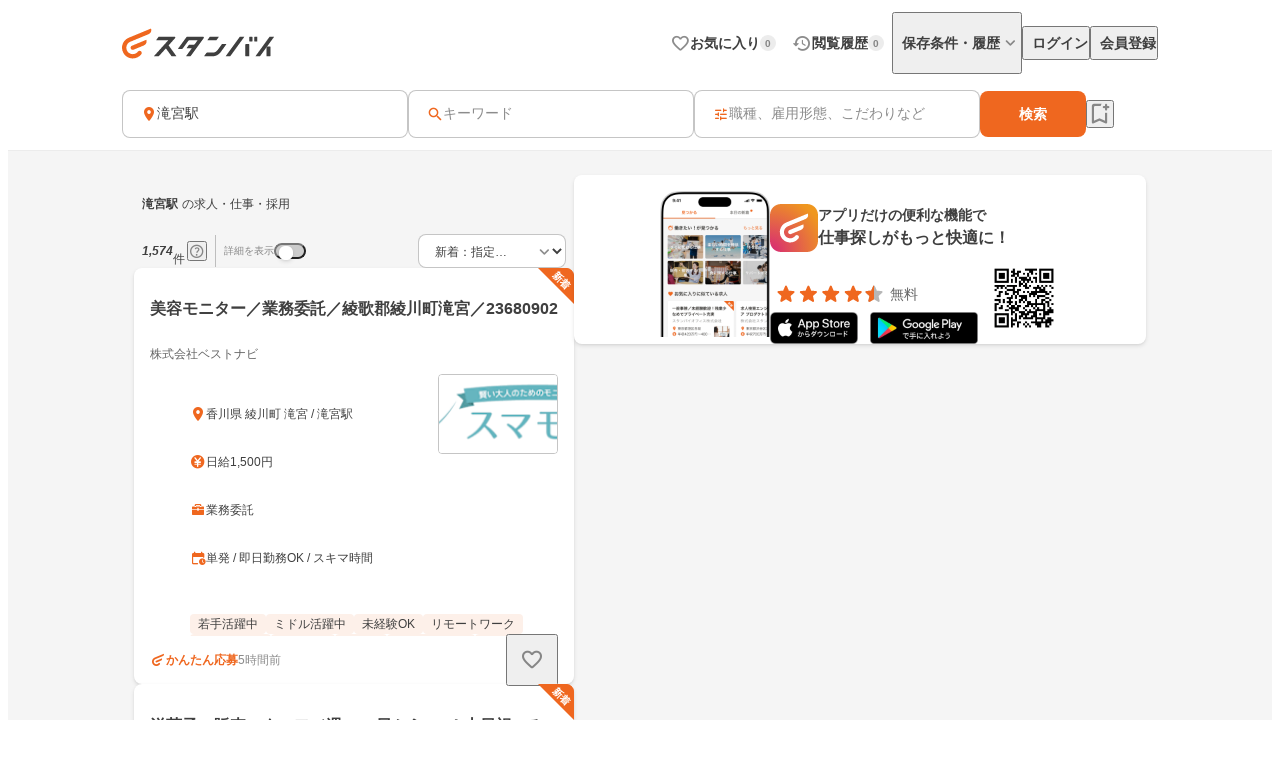

--- FILE ---
content_type: text/html;charset=utf-8
request_url: https://jp.stanby.com/r_5f6d4b2a58230c87b57bbf488bfecbdd
body_size: 106674
content:
<!DOCTYPE html><html  itemscope itemtype="http://schema.org/WebPage" lang="ja" data-capo=""><head><meta charset="utf-8">
<meta name="viewport" content="width=device-width, initial-scale=1.0, minimum-scale=1.0">
<title>【1月版】滝宮駅の求人・仕事・採用｜スタンバイでお仕事探し</title>
<style>@keyframes favoriteIconAnimation{0%{transform:scale(.3)}80%{transform:scale(1.2)}to{transform:scale(1)}}@keyframes spinAnimation{0%{transform:rotate(0deg)}to{transform:rotate(1turn)}}</style>
<style>:where(:not(html,iframe,canvas,img,svg,video):not(svg *,symbol *)){all:unset;display:revert}*,:after,:before{box-sizing:border-box}a,button{cursor:revert}menu,ol,ul{list-style:none}img{max-width:100%}table{border-collapse:collapse}input,textarea{-webkit-user-select:auto}textarea{white-space:revert}meter{-webkit-appearance:revert;-moz-appearance:revert;appearance:revert}::-moz-placeholder{color:unset}::placeholder{color:unset}:where([hidden]){display:none}:where([contenteditable]:not([contenteditable=false])){-moz-user-modify:read-write;-webkit-user-modify:read-write;-webkit-line-break:after-white-space;overflow-wrap:break-word;-webkit-user-select:auto}:where([draggable=true]){-webkit-user-drag:element}</style>
<style>html{-webkit-text-size-adjust:100%}html.class-for-half-modal{height:calc(var(--window-inner-height) - 1px)}body{bottom:0;left:0;line-height:1;position:absolute;right:0;top:0;-moz-osx-font-smoothing:grayscale;-webkit-font-smoothing:antialiased}body.bodyFixed--isMenuActive{height:100%;overflow-y:hidden;position:fixed}body.bodyFixed--isInputActive .h-bar,body.bodyFixed--isMenuActive .h-bar{box-shadow:none}body.bodyFixed--isInputMenuActive{height:100%;overflow-y:hidden;position:fixed}body.bodyFixed--isInputMenuActive .h-bar{box-shadow:none}body#body-fixed-for-modal{height:100%;overflow:hidden;position:fixed}body#id-body-fixed-for-half-modal{height:calc(var(--window-inner-height) - 1px);position:fixed}::-moz-selection{background:#f29600;color:#fff}::selection{background:#f29600;color:#fff}::-moz-placeholder{color:#b3b3b3}::placeholder{color:#b3b3b3}:-moz-placeholder{color:#b3b3b3}:placeholder-shown{color:#b3b3b3}:focus-visible{outline:2px auto #ef671f;outline-offset:-1px}input:focus-visible,textarea:focus-visible{outline:none}a{color:#338af5}a,a:hover{text-decoration:none}body,html{background:#fff}body,input{color:#2c2a27;font-family:Hiragino Kaku Gothic ProN,Hiragino Sans,Meiryo,sans-serif;font-size:16px;line-height:1.5}body:-webkit-autofill,input:-webkit-autofill{-webkit-box-shadow:inset 0 0 0 1000px #fff}input[type=search]::-webkit-search-cancel-button{-webkit-appearance:none;background-image:url("data:image/svg+xml;charset=utf-8,%3Csvg xmlns='http://www.w3.org/2000/svg' width='24' height='24' fill='none' viewBox='0 0 24 24'%3E%3Cpath fill='%23C4C4C4' fill-rule='evenodd' d='M12 22c5.523 0 10-4.477 10-10S17.523 2 12 2 2 6.477 2 12s4.477 10 10 10M8.212 8.212a.937.937 0 0 1 1.326 0L12 10.674l2.462-2.462a.937.937 0 1 1 1.326 1.326L13.326 12l2.462 2.462a.937.937 0 0 1-1.326 1.326L12 13.326l-2.462 2.462a.938.938 0 0 1-1.326-1.326L10.674 12 8.212 9.538a.937.937 0 0 1 0-1.326' clip-rule='evenodd'/%3E%3C/svg%3E");background-repeat:no-repeat;background-size:cover;color:#c5c5c5;cursor:pointer;height:18px;width:18px}input,textarea{font-size:15px}button{cursor:pointer;text-align:center}button:disabled{cursor:auto}@media screen and (min-width:961px){a:hover,button:not(:disabled):hover{opacity:.8;transition:opacity .2s ease}}.fixed{left:0;position:fixed;top:0;width:100%}.cf:after{clear:both;content:"";display:block}input[type=checkbox],input[type=radio]{display:none}input[type=checkbox]+label,input[type=radio]+label{color:#6d6d6d;font-size:14px}input[type=radio]+label{padding-left:20px;position:relative}input[type=radio]+label:before{border:1px solid #c5c5c5;border-radius:50%;content:"";display:block;height:15px;left:0;position:absolute;top:0;width:15px}input[type=radio]:checked+label:before{border:1px solid #338af5}input[type=radio]:checked+label:after{background:#338af5;border-radius:50%;content:"";display:block;height:9px;left:4px;position:absolute;top:4px;width:9px}input[type=checkbox]+label{padding-left:20px;position:relative}input[type=checkbox]+label:before{border:1px solid #c5c5c5;border-radius:2px;content:"";display:block;height:15px;left:0;position:absolute;top:0;width:15px}input[type=checkbox]:checked+label:before{background:#338af5;border:1px solid #338af5}input[type=checkbox]:checked+label:after{border-bottom:2px solid #fff;border-right:2px solid #fff;content:"";display:block;height:8px;left:5px;position:absolute;top:2px;transform:rotate(40deg);width:5px}.button-list{align-items:center;display:flex;flex-wrap:nowrap;margin-top:25px;width:100%}.button-list>li{flex:auto;flex-grow:0;font-size:16px;margin-left:10px}@media screen and (min-width:961px){.button-list>li{margin-left:0}}.button-list>li:first-child{flex:none;flex-grow:1;margin-left:0}.button-list>li>button{-webkit-appearance:none;-moz-appearance:none;appearance:none;border:1px solid #338af5;cursor:pointer;display:block;line-height:1;padding:15px 5px;text-align:center;width:100%}.button-list>li>button:disabled{background:#c5c5c5;border:1px solid #c5c5c5;color:#fff;cursor:default}.button-list>li>.button-reset{background:#fff;border-radius:4px;color:#338af5;width:6em}@media screen and (min-width:961px){.button-list>li>.button-reset{display:none}}.button-list>li>.button-submit{background:#338af5;border-radius:4px;color:#fff}</style>
<style>@font-face{font-display:block;font-family:iconfont;font-style:normal;font-weight:400;src:url(/_nuxt/iconfont.-3xMTrHI.eot);src:url(/_nuxt/iconfont.-3xMTrHI.eot#iefix) format("embedded-opentype"),url(/_nuxt/iconfont.C4NBt6Zz.ttf) format("truetype"),url(/_nuxt/iconfont.vtUMWa5s.woff) format("woff"),url(/_nuxt/iconfont.CHFXg_G0.svg#iconfont) format("svg")}</style>
<style>[class*=" icn-"],[class^=icn-]{font-family:iconfont!important;speak:never;font-style:normal;font-variant:normal;font-weight:400;line-height:1;text-transform:none;-webkit-font-smoothing:antialiased;-moz-osx-font-smoothing:grayscale}.icn-search:before{content:"\e901"}.icn-keep:before{content:"\e90b"}.icn-keep-done{color:#ffad08}.icn-keep-done:before{content:"\e90a"}.icn-check-line:before{content:"\e954"}.icn-check:before{content:"\e903"}.icn-check-done-line:before{content:"\e907"}.icn-violation:before{content:"\e919"}.icn-radio-button-unchecked:before{content:"\e92b"}.icn-radio-button-checked:before{content:"\e92a"}.icn-success-check:before{content:"\e93d"}.icn-success-check-fill:before{content:"\e946"}.icn-warning:before{content:"\e945"}.icn-question:before{content:"\e95b"}.icn-information:before{content:"\e915"}.icn-release-alert-fill:before{content:"\e96c"}.icn-warning-fill:before{content:"\e96d"}.icn-close:before{content:"\e90f"}.icn-arrow-up:before{content:"\e93c"}.icn-arrow-bottom:before{content:"\e902"}.icn-arrow-left:before{content:"\e905"}.icn-arrow-right:before{content:"\e908"}.icn-menu:before{content:"\e900"}.icn-clear:before{content:"\e925"}.icn-keyword-in-left:before{content:"\e924"}.icn-close-medium:before{content:"\e926"}.icn-expand-up:before{content:"\e929"}.icn-expand-down:before{content:"\e92c"}.icn-navigate-before:before{content:"\e960"}.icn-navigate-next:before{content:"\e927"}.icn-add-circle:before{content:"\e937"}.icn-arrow-back:before{content:"\e92d"}.icn-arrow-forward:before{content:"\e930"}.icn-double-arrow-left:before{content:"\e933"}.icn-double-arrow-right:before{content:"\e932"}.icn-check-box:before{content:"\e92f"}.icn-check-box-outline-blank:before{content:"\e931"}.icn-indeterminate-check-box:before{content:"\e92e"}.icn-middle-dot:before{content:"\e94f"}.icn-filter:before{content:"\e934"}.icn-distance:before{content:"\e904"}.icn-japan:before{content:"\e94d"}.icn-map:before{content:"\e944"}.icn-location-search:before{content:"\e93a"}.icn-station:before{content:"\e906"}.icn-mail:before{content:"\e943"}.icn-telephone:before{content:"\e942"}.icn-clock:before{content:"\e93e"}.icn-money:before{content:"\e90d"}.icn-calendar:before{content:"\e939"}.icn-bag:before{content:"\e949"}.icn-building:before{content:"\e948"}.icn-document:before{content:"\e953"}.icn-shield:before{content:"\e947"}.icn-no-smoke:before{content:"\e94b"}.icn-fire:before{content:"\e950"}.icn-heart-present:before{content:"\e94e"}.icn-occupation:before{content:"\e914"}.icn-support-agent:before{content:"\e920"}.icn-article:before{content:"\e95c"}.icn-account_box:before{content:"\e958"}.icn-event:before{content:"\e957"}.icn-hellowork-application:before{content:"\e966"}.icn-bell:before{content:"\e95d"}.icn-cross-search:before{content:"\e95f"}.icn-iine:before{content:"\e95e"}.icn-daily-update:before{content:"\e921"}.icn-end-of-publication:before{content:"\e922"}.icn-send:before{content:"\e923"}.icn-mypage:before{content:"\e938"}.icn-star-rounded:before{content:"\e964"}.icn-star-half-rounded:before{content:"\e963"}.icn-watched:before{content:"\e90e"}.icn-job-watched:before{content:"\e90c"}.icn-ichioshi:before{content:"\e959"}.icn-professional:before{content:"\e917"}.icn-new-window:before{content:"\e941"}.icn-crown:before{content:"\e951"}.icn-medal:before{content:"\e956"}.icn-tag:before{content:"\e912"}.icn-featured-word:before{content:"\e955"}.icn-memo-search:before{content:"\e940"}.icn-graph:before{content:"\e952"}.icn-blog-site:before{content:"\e95a"}.icn-plus:before{content:"\e94a"}.icn-minus:before{content:"\e94c"}.icn-faq:before{content:"\e910"}.icn-faq-question:before{content:"\e911"}.icn-star:before{content:"\e918"}.icn-star-half:before{content:"\e916"}.icn-stanby-logo:before{content:"\e928"}.icn-search-history:before{content:"\e935"}.icn-forum:before{content:"\e962"}.icn-content-copy-line:before{content:"\e967"}.icn-content-copied:before{content:"\e965"}.icn-logout:before{content:"\e96e"}.icn-manage-accounts:before{content:"\e96d"}.icn-service:before{content:"\e913"}.icn-office:before{content:"\e91c"}.icn-delete:before{content:"\e93b"}.icn-global:before{content:"\e93f"}.icn-avatar:before{content:"\e909"}.icn-emotion-1:before{content:"\e91a"}.icn-emotion-2:before{content:"\e91b"}.icn-emotion-3:before{content:"\e91d"}.icn-emotion-4:before{content:"\e91e"}.icn-emotion-5:before{content:"\e91f"}.icn-groups:before{content:"\e961"}.icn-comment-left:before{content:"\e968"}.icn-edit:before{content:"\e969"}.icn-visibility-fill:before{content:"\e972"}.icn-visibility-off-fill:before{content:"\e96a"}.icn-line-square-default{background:url("[data-uri]") 50%/cover no-repeat;height:24px;width:24px}.icn-yahoo-japan-icon-256:before{color:#f03;content:"\e96b"}.icn-release-alert-two-tone .path1:before{color:#fcf2f2;content:"\e971"}.icn-release-alert-two-tone .path2:before{color:#c00;content:"\e973";margin-left:-1em}.icn-success-check-two-tone .path1:before{color:#f5f9f4;content:"\e96f"}.icn-success-check-two-tone .path2:before{color:#3a801a;content:"\e970";margin-left:-1em}.icn-calendar-clock:before{content:"\e974"}</style>
<style>.badge[data-v-d1444d77]{align-items:center;background-color:var(--ec883c3c);border-radius:10000px;color:var(--4e1616b0);display:inline-flex;font-size:10px;font-weight:700;height:16px;justify-content:center;line-height:1.5;min-width:16px;padding:2px 4px}</style>
<style>.base-icon[data-v-91da5f80]{color:var(--b24d0562);display:inline-flex;padding:var(--24728206)}@media screen and (max-width:960px){.base-icon[data-v-91da5f80]{font-size:var(--4fa65b92)}}@media screen and (min-width:961px){.base-icon[data-v-91da5f80]{font-size:var(--49d0a028)}}</style>
<style>.list-item[data-v-cc39a113]{align-items:center;background-color:#fff;display:inline-flex;padding-left:12px;text-align:left;width:100%}@media screen and (min-width:961px){.list-item.pre-select[data-v-cc39a113],.list-item[data-v-cc39a113]:hover{opacity:.5}}.list-item.child-item[data-v-cc39a113]{padding-left:24px}.list-item .left-icon-wrap[data-v-cc39a113]{display:flex;padding-right:8px}.list-item .right-contents[data-v-cc39a113]{flex-grow:1;justify-content:space-between}.list-item .right-contents[data-v-cc39a113],.list-item .right-contents .text-badge-content[data-v-cc39a113]{align-items:center;display:flex}.list-item .right-contents .text-badge-content .text-wrap[data-v-cc39a113]{display:flex;padding:12px 0}.list-item .right-contents .text-badge-content .text-wrap .sub-text[data-v-cc39a113],.list-item .right-contents .text-badge-content .text-wrap .text[data-v-cc39a113]{color:#3f3f3f;font-weight:var(--443f6416);line-height:1.25}.list-item .right-contents .text-badge-content .text-wrap.vertical[data-v-cc39a113]{flex-direction:column;font-size:var(--4f9ba6be);gap:4px}.list-item .right-contents .text-badge-content .text-wrap.vertical .text[data-v-cc39a113]{display:-webkit-box;overflow:hidden;-webkit-box-orient:vertical;-webkit-line-clamp:1}.list-item .right-contents .text-badge-content .text-wrap.vertical .sub-text[data-v-cc39a113]{display:-webkit-box;overflow:hidden;-webkit-box-orient:vertical;-webkit-line-clamp:2}.list-item .right-contents .text-badge-content .text-wrap.horizontal[data-v-cc39a113]{align-items:center;gap:4px}.list-item .right-contents .text-badge-content .text-wrap.horizontal .text[data-v-cc39a113]{display:-webkit-box;font-size:var(--4f9ba6be);overflow:hidden;-webkit-box-orient:vertical;-webkit-line-clamp:1}.list-item .right-contents .text-badge-content .text-wrap.horizontal .sub-text[data-v-cc39a113]{display:-webkit-box;font-size:12px;overflow:hidden;-webkit-box-orient:vertical;-webkit-line-clamp:1}.list-item .right-contents .text-badge-content .badge-wrap[data-v-cc39a113]{display:flex;padding-left:12px}@media screen and (min-width:961px){.list-item .right-contents .right-icon-wrap[data-v-cc39a113]:hover{opacity:.5}}@media screen and (min-width:961px){.list-item[data-v-cc39a113]:has(.right-icon-wrap:hover){opacity:100%}}.border-top[data-v-cc39a113]{border-top:.5px solid #ececec}.border-bottom[data-v-cc39a113]{border-bottom:.5px solid #ececec}</style>
<style>.menu[data-v-572341b1]{flex-direction:column;max-width:280px;min-width:112px;padding:var(--6d0b184c)}.menu[data-v-572341b1],.menu .link[data-v-572341b1]{display:flex}</style>
<style>.error-text[data-v-2f8032b5]{color:#c00;font-size:12px;font-weight:400;line-height:20px}</style>
<style>.page-header-for-pc.border[data-v-aa64678b]{border-bottom:1px solid #ececec}.page-header-for-pc[data-v-aa64678b]{background-color:#fff;width:100%}.page-header-for-pc .header-content[data-v-aa64678b]{align-items:center;display:flex;height:70px;justify-content:space-between;margin:0 auto;max-width:1060px;padding:12px}.page-header-for-pc .header-content .link-wrap[data-v-aa64678b]{display:flex}.page-header-for-pc .header-content .link-wrap .link[data-v-aa64678b]{display:inline-flex}.page-header-for-pc .header-content .tabs[data-v-aa64678b]{align-items:center;display:flex;gap:8px}.page-header-for-pc .header-content .tabs .item .tab-button[data-v-aa64678b],.page-header-for-pc .header-content .tabs .item .tab-link[data-v-aa64678b]{align-items:center;display:flex;gap:4px;padding:8px 0 8px 8px}.page-header-for-pc .header-content .tabs .item .tab-button .text[data-v-aa64678b],.page-header-for-pc .header-content .tabs .item .tab-link .text[data-v-aa64678b]{color:#3f3f3f;font-size:14px;font-weight:700;line-height:1}.page-header-for-pc .header-content .tabs .item .tab-button .badge-wrap[data-v-aa64678b],.page-header-for-pc .header-content .tabs .item .tab-link .badge-wrap[data-v-aa64678b]{display:inline-flex;width:24px}.page-header-for-pc .header-content .tabs .item.with-history-menu[data-v-aa64678b],.page-header-for-pc .header-content .tabs .item.with-mypage-menu[data-v-aa64678b]{position:relative}.page-header-for-pc .header-content .tabs .item.with-history-menu .menu-content[data-v-aa64678b],.page-header-for-pc .header-content .tabs .item.with-mypage-menu .menu-content[data-v-aa64678b]{background-color:#fff;border-radius:4px;box-shadow:0 8px 24px 0 rgba(0,0,0,.1),0 4px 8px 0 rgba(0,0,0,.05);position:absolute;right:-12px;top:32px;width:208px;z-index:10000}.page-header-for-pc .header-content .tabs .item.with-history-menu .menu-content .member-info[data-v-aa64678b],.page-header-for-pc .header-content .tabs .item.with-mypage-menu .menu-content .member-info[data-v-aa64678b]{background-color:#fff;border-bottom:.5px solid #ececec;border-radius:4px 4px 0 0;display:flex;flex-direction:column;gap:4px;padding:12px}.page-header-for-pc .header-content .tabs .item.with-history-menu .menu-content .member-info .name[data-v-aa64678b],.page-header-for-pc .header-content .tabs .item.with-mypage-menu .menu-content .member-info .name[data-v-aa64678b]{display:-webkit-box;font-size:16px;font-weight:700;line-height:24px;overflow:hidden;-webkit-box-orient:vertical;-webkit-line-clamp:1;color:#3f3f3f}.page-header-for-pc .header-content .tabs .item.with-history-menu .menu-content .member-info .mail-address[data-v-aa64678b],.page-header-for-pc .header-content .tabs .item.with-mypage-menu .menu-content .member-info .mail-address[data-v-aa64678b]{display:-webkit-box;font-size:12px;font-weight:400;line-height:20px;overflow:hidden;-webkit-box-orient:vertical;-webkit-line-clamp:1;color:rgba(63,63,63,.6);word-break:break-all}.page-header-for-pc .header-content .tabs .item.with-history-menu .menu-content .logout-error-message[data-v-aa64678b],.page-header-for-pc .header-content .tabs .item.with-mypage-menu .menu-content .logout-error-message[data-v-aa64678b]{background-color:#fff;box-shadow:0 8px 24px 0 rgba(0,0,0,.1),0 4px 8px 0 rgba(0,0,0,.05);padding:0 0 12px 12px}</style>
<style>.base-button[data-v-55857742]{background-color:var(--bf7e6778);border:var(--14a81446);border-radius:var(--5c54b4cf);box-shadow:var(--36bf737a);display:inline-flex;gap:var(--e0f85a76);justify-content:center;max-width:100%;padding:var(--e87e1f00);position:relative;text-decoration:none;width:var(--82819c16)}@media screen and (min-width:961px){.base-button[data-v-55857742]:not(.disabled):hover{opacity:.5}}.base-button[data-v-55857742]:not(.disabled):focus-visible{outline:initial}.base-button[data-v-55857742]:not(.disabled):focus-visible:before{border:2px solid #ef671f;border-radius:12px;bottom:-5px;content:"";left:-5px;position:absolute;right:-5px;top:-5px}.base-button.disabled[data-v-55857742]{pointer-events:none}.base-button.multiple-text[data-v-55857742]{padding:8px 16px}.base-button .button-text-wrapper[data-v-55857742]{align-items:center;color:var(--84af98dc);display:inline-flex;flex-direction:column;gap:4px;justify-content:center}.base-button .button-text-wrapper .text[data-v-55857742]{font-size:var(--57df0b3e);font-weight:var(--186ec4d8);line-height:1;overflow:hidden;text-overflow:ellipsis;white-space:nowrap}.base-button .button-text-wrapper .description[data-v-55857742]{font-size:12px;font-weight:400;line-height:12px;overflow:hidden;text-align:center;text-overflow:ellipsis}.base-button .icon[data-v-55857742]{align-items:center;color:var(--93ef89ce);display:inline-flex;font-size:var(--db6cf4ea)}</style>
<style>.app-download-navigation-drawer-banner[data-v-9658aa7d]{display:flex;flex-direction:column;padding:24px 12px 12px;width:280px}.app-download-navigation-drawer-banner .card-content[data-v-9658aa7d]{background-color:#fff;border-radius:8px;box-shadow:0 2px 4px 0 rgba(0,0,0,.1),0 1px 2px 0 rgba(0,0,0,.05);display:flex;flex-direction:column;gap:12px;padding:12px}.app-download-navigation-drawer-banner .card-content .logo-text-content[data-v-9658aa7d]{align-items:center;display:flex;gap:8px}.app-download-navigation-drawer-banner .card-content .logo-text-content .app-logo-wrap[data-v-9658aa7d]{display:flex}.app-download-navigation-drawer-banner .card-content .logo-text-content .text-content[data-v-9658aa7d]{display:flex;flex-direction:column;gap:4px}.app-download-navigation-drawer-banner .card-content .logo-text-content .text-content .free[data-v-9658aa7d],.app-download-navigation-drawer-banner .card-content .logo-text-content .text-content .text[data-v-9658aa7d]{line-height:1}.app-download-navigation-drawer-banner .card-content .logo-text-content .text-content .text[data-v-9658aa7d]{color:#3f3f3f;font-size:14px;font-weight:700}.app-download-navigation-drawer-banner .card-content .logo-text-content .text-content .free[data-v-9658aa7d]{color:rgba(63,63,63,.8);font-size:12px}.app-download-navigation-drawer-banner .card-content .logo-text-content .text-content .bottom-content[data-v-9658aa7d]{align-items:center;display:flex;gap:4px}.app-download-navigation-drawer-banner .card-content .install-button[data-v-9658aa7d]{align-items:center;background:linear-gradient(90deg,#d72777,#ef671f 50%,#ef971f);border-radius:10000px;color:#fff;display:flex;font-size:16px;font-weight:700;height:48px;justify-content:center;line-height:1;padding:12px 16px;text-align:center}</style>
<style>.overlay[data-v-98ab5d3a]{background:rgba(0,0,0,.5);inset:0;position:fixed;z-index:1000}.layout-header-navigation-drawer[data-v-98ab5d3a]{background:#f5f5f5;bottom:0;overflow-y:scroll;position:fixed;right:0;top:0;width:280px;z-index:10000}.layout-header-navigation-drawer .icon-wrap[data-v-98ab5d3a]{position:absolute;right:280px}.layout-header-navigation-drawer .no-login-contents[data-v-98ab5d3a]{align-items:center;align-self:stretch;display:flex;gap:12px;justify-items:legacy;margin:12px 0;padding:12px}.layout-header-navigation-drawer .login-contents[data-v-98ab5d3a]{margin:12px 0}.layout-header-navigation-drawer .login-contents .member-info[data-v-98ab5d3a]{background:#f5f5f5;display:flex;flex-direction:column;gap:4px;padding:0 12px 12px}.layout-header-navigation-drawer .login-contents .member-info .name[data-v-98ab5d3a]{display:-webkit-box;font-size:16px;font-weight:700;line-height:24px;overflow:hidden;-webkit-box-orient:vertical;-webkit-line-clamp:1;color:#3f3f3f}.layout-header-navigation-drawer .login-contents .member-info .mail-address[data-v-98ab5d3a]{display:-webkit-box;font-size:12px;font-weight:400;line-height:20px;overflow:hidden;-webkit-box-orient:vertical;-webkit-line-clamp:1;color:rgba(63,63,63,.6);word-break:break-all}.layout-header-navigation-drawer .logout[data-v-98ab5d3a]{margin-top:24px}.layout-header-navigation-drawer .logout .logout-error-message[data-v-98ab5d3a]{background:#fff;padding:0 0 12px 12px}.overlay-enter-active[data-v-98ab5d3a],.overlay-leave-active[data-v-98ab5d3a]{transition:opacity .3s linear}.overlay-enter-from[data-v-98ab5d3a],.overlay-leave-to[data-v-98ab5d3a]{opacity:0}.nav-enter-active[data-v-98ab5d3a],.nav-leave-active[data-v-98ab5d3a]{transition:transform .3s ease-in-out}.nav-enter-from[data-v-98ab5d3a],.nav-leave-to[data-v-98ab5d3a]{transform:translateX(280px)}</style>
<style>.page-header[data-v-2da6f52d]{align-items:center;border-bottom:1px solid #ececec;display:flex;padding:12px}.page-header .logo-link-wrap[data-v-2da6f52d]{display:flex;flex:1;justify-content:center}.page-header .logo-link-wrap .link[data-v-2da6f52d]{display:inline-flex}.page-header .left-icon-wrap[data-v-2da6f52d],.page-header .right-icon-wrap[data-v-2da6f52d]{display:flex;height:24px;width:24px}</style>
<style>@media screen and (min-width:961px){.header-for-sp[data-v-216b8fa6]{display:none}}.header-for-pc[data-v-216b8fa6]{width:100%}@media screen and (max-width:960px){.header-for-pc[data-v-216b8fa6]{display:none}}</style>
<style>main[data-v-9302d159]{background-color:#fff;min-height:100%;padding-top:0}@media screen and (min-width:961px){main[data-v-9302d159]{padding-top:90px}}main>h1[data-v-9302d159]{font-size:18px;font-weight:700;margin-bottom:40px;padding-top:40px;text-align:center}@media screen and (min-width:961px){main>h1[data-v-9302d159]{font-size:24px}}main>div[data-v-9302d159]{font-size:13px;margin-top:10px;padding-left:20px;padding-right:20px}@media screen and (min-width:961px){main>div[data-v-9302d159]{margin:10px auto 0;text-align:center;width:410px}}main>a[data-v-9302d159]{-webkit-appearance:none;-moz-appearance:none;appearance:none;background-color:#fff;border:1px solid #338af5;border-radius:3px;color:#338af5;display:block;font-size:16px;height:44px;line-height:44px;margin-left:auto;margin-right:auto;margin-top:20px;padding:0;text-align:center;text-decoration:none;width:86.25%}@media screen and (min-width:961px){main>a[data-v-9302d159]{margin:20px auto 0;width:340px}}</style>
<style>.fixed-app-download-banner-control[data-v-d21a0c47]{left:0;position:fixed;right:0;top:0;z-index:100}.space-content[data-v-d21a0c47]{height:48px}.v-enter-active[data-v-d21a0c47],.v-leave-active[data-v-d21a0c47]{transition:transform .3s ease-in-out}.v-enter-from[data-v-d21a0c47],.v-leave-to[data-v-d21a0c47]{transform:translateY(-48px)}.space-enter-active[data-v-d21a0c47],.space-leave-active[data-v-d21a0c47]{transition:.3s ease-in-out}.space-enter-from[data-v-d21a0c47],.space-leave-to[data-v-d21a0c47]{height:0}</style>
<style>.main[data-v-a6e5d37f]{background-color:#f5f5f5}.fixed-search-bar-for-pc-control-wrap[data-v-a6e5d37f]{background-color:#fff;border-bottom:1px solid #ececec;display:flex;justify-content:center;position:sticky;top:0;z-index:100}@media screen and (max-width:960px){.fixed-search-bar-for-pc-control-wrap[data-v-a6e5d37f]{display:none}}@media screen and (min-width:961px){.search-block-control-wrap.for-sp[data-v-a6e5d37f]{display:none}}@media screen and (max-width:960px){.search-result-heading-wrap[data-v-a6e5d37f]{padding:8px 8px 0}.search-result-heading-wrap .no-hit-message-wrap[data-v-a6e5d37f]{padding-top:12px}}@media screen and (min-width:961px){.search-result-heading-wrap[data-v-a6e5d37f]{display:flex;flex-direction:column;gap:12px}}.navigation[data-v-a6e5d37f]{color:rgba(63,63,63,.6);font-size:12px;font-weight:400;line-height:16px;max-width:100%;overflow:hidden;padding:0 8px;text-overflow:ellipsis;white-space:nowrap}@media screen and (max-width:960px){.navigation[data-v-a6e5d37f]{margin-bottom:12px}}@media screen and (min-width:961px){.main-content[data-v-a6e5d37f]{align-items:flex-start;display:flex;flex-wrap:wrap;gap:24px;justify-content:center;margin:0 auto;max-width:1060px;padding:24px 12px 48px}.main-content .left-side[data-v-a6e5d37f]{display:flex;flex-direction:column;gap:12px;width:440px}}.main-content .right-side[data-v-a6e5d37f]{flex:1;max-width:calc(100% - 464px);position:sticky;top:96px}@media screen and (max-width:960px){.main-content .right-side[data-v-a6e5d37f]{display:none}.job-wrap[data-v-a6e5d37f]{padding:12px 8px 24px}}.job-list[data-v-a6e5d37f]{display:flex;flex-direction:column;gap:12px}@media screen and (min-width:961px){.expand-area-wrap[data-v-a6e5d37f]{padding:24px 0}}@media screen and (max-width:960px){.expand-area-wrap[data-v-a6e5d37f]{padding:24px 8px}}.favorite-button-content[data-v-a6e5d37f]{bottom:42px;position:sticky}@media screen and (min-width:961px){.favorite-button-content[data-v-a6e5d37f]{align-self:flex-end;margin-right:8px}}@media screen and (max-width:960px){.favorite-button-content[data-v-a6e5d37f]{display:flex;justify-content:flex-end;margin:0 16px 16px}}.footer-content[data-v-a6e5d37f]{border-bottom:1px solid transparent;border-top:1px solid transparent}.statistics-content[data-v-a6e5d37f]:not(:empty){margin-bottom:32px}@media screen and (min-width:961px){.statistics-content[data-v-a6e5d37f]:not(:empty){margin:0 auto 64px;max-width:1060px}}.app-download-banner-content[data-v-a6e5d37f]{margin:8px}.statistics-link-button-content[data-v-a6e5d37f]{display:flex;justify-content:center;width:100%}@media screen and (min-width:961px){.statistics-link-button-content[data-v-a6e5d37f]{margin-bottom:64px}}@media screen and (max-width:960px){.statistics-link-button-content[data-v-a6e5d37f]{margin-bottom:48px}}</style>
<style>.snackbar[data-v-da2ddb0f]{align-items:center;border-radius:8px;bottom:var(--e937e678);display:flex;left:var(--0206e4e0);margin:var(--c53a0f72);position:var(--22d26cfc);right:var(--3f2c1863);top:var(--1094fd5c);width:320px;z-index:var(--9b8431de)}.snackbar.info[data-v-da2ddb0f]{background-color:#333}.snackbar.success[data-v-da2ddb0f]{background-color:#f5f9f4}.snackbar .left-icon[data-v-da2ddb0f]{font-size:20px;padding:8px 0 8px 8px}.snackbar .text-wrap[data-v-da2ddb0f]{flex-grow:1;padding:12px;text-align:center}.snackbar .text-wrap.has-left-icon[data-v-da2ddb0f]{text-align:left}.snackbar .text-wrap .text[data-v-da2ddb0f]{display:-webkit-box;font-size:14px;line-height:1.25;overflow:hidden;-webkit-box-orient:vertical;-webkit-line-clamp:2}.snackbar .text-wrap .text.info[data-v-da2ddb0f]{color:#fff}.snackbar .text-wrap .text.success[data-v-da2ddb0f]{color:#3a801a}.snackbar .right-content[data-v-da2ddb0f]{color:#fff;display:inline-flex;padding:8px 8px 8px 0}.snackbar .right-content.success[data-v-da2ddb0f]{color:#3a801a}.snackbar .right-content[data-v-da2ddb0f]:hover{opacity:.5}.snackbar .close-button[data-v-da2ddb0f]{font-size:20px}.snackbar .text-button[data-v-da2ddb0f]{font-size:14px;font-weight:700;line-height:1.25}.v-enter-active[data-v-da2ddb0f],.v-leave-active[data-v-da2ddb0f]{transition:opacity .4s}.v-enter-from[data-v-da2ddb0f],.v-leave-to[data-v-da2ddb0f]{opacity:0}</style>
<style>.page-footer[data-v-2f554798]{background:#f5f5f5;display:flex;flex-direction:column}.page-footer .footer-main[data-v-2f554798]{display:flex;flex-direction:column;gap:24px;padding:24px}@media screen and (min-width:961px){.page-footer .footer-main[data-v-2f554798]{gap:32px;padding:32px 24px}}.page-footer .footer-main .logo-link[data-v-2f554798]{height:36px;width:180px}.page-footer .footer-main .link-contents[data-v-2f554798]{display:flex;flex-wrap:wrap;gap:24px}@media screen and (min-width:961px){.page-footer .footer-main .link-contents[data-v-2f554798]{margin-left:auto;width:calc(100% - 180px)}}.page-footer .footer-main .link-contents .contents[data-v-2f554798],.page-footer .footer-main .link-contents .help-page[data-v-2f554798],.page-footer .footer-main .link-contents .service-company-info[data-v-2f554798]{display:flex;flex-direction:column;gap:16px;width:calc(33.33333% - 16px)}.page-footer .footer-main .link-contents .contents .title[data-v-2f554798],.page-footer .footer-main .link-contents .help-page .title[data-v-2f554798],.page-footer .footer-main .link-contents .service-company-info .title[data-v-2f554798]{color:#3f3f3f;font-size:14px;font-weight:700;line-height:16px}.page-footer .footer-main .link-contents .contents .links[data-v-2f554798],.page-footer .footer-main .link-contents .help-page .links[data-v-2f554798],.page-footer .footer-main .link-contents .service-company-info .links[data-v-2f554798]{display:flex;flex-direction:column;gap:16px}@media screen and (max-width:960px){.page-footer .footer-main .link-contents .contents .links[data-v-2f554798],.page-footer .footer-main .link-contents .help-page .links[data-v-2f554798],.page-footer .footer-main .link-contents .service-company-info .links[data-v-2f554798]{gap:12px}}.page-footer .footer-main .link-contents .contents .links .item[data-v-2f554798],.page-footer .footer-main .link-contents .help-page .links .item[data-v-2f554798],.page-footer .footer-main .link-contents .service-company-info .links .item[data-v-2f554798]{display:inline-flex}.page-footer .footer-main .link-contents .contents .links .item .item-link[data-v-2f554798],.page-footer .footer-main .link-contents .help-page .links .item .item-link[data-v-2f554798],.page-footer .footer-main .link-contents .service-company-info .links .item .item-link[data-v-2f554798]{color:#3f3f3f;font-size:12px;font-weight:400;line-height:16px}@media screen and (max-width:960px){.page-footer .footer-main .link-contents .contents .item[data-v-2f554798],.page-footer .footer-main .link-contents .help-page[data-v-2f554798],.page-footer .footer-main .link-contents .service-company-info[data-v-2f554798]{width:calc(50% - 12px)}.page-footer .footer-main .link-contents .contents[data-v-2f554798]{width:100%}.page-footer .footer-main .link-contents .contents .links[data-v-2f554798]{gap:24px}.page-footer .footer-main .link-contents .contents .links.direction-row[data-v-2f554798]{flex-direction:row}}@media screen and (max-width:369px){.page-footer .footer-main .link-contents[data-v-2f554798]{gap:8px}.page-footer .footer-main .link-contents .contents .item[data-v-2f554798],.page-footer .footer-main .link-contents .help-page[data-v-2f554798],.page-footer .footer-main .link-contents .service-company-info[data-v-2f554798]{width:calc(50% - 4px)}}.page-footer .yahoo-link-contents[data-v-2f554798]{display:flex;padding:16px 24px}@media screen and (max-width:960px){.page-footer .yahoo-link-contents[data-v-2f554798]{padding:12px 24px}}.page-footer .yahoo-link-contents .link[data-v-2f554798]{color:rgba(63,63,63,.6);font-size:12px;font-weight:400;line-height:12px}.page-footer .copy-right-contents[data-v-2f554798]{padding:16px 24px 32px;text-align:center}@media screen and (max-width:960px){.page-footer .copy-right-contents[data-v-2f554798]{padding:12px 24px 24px}}.page-footer .copy-right-contents .text[data-v-2f554798]{color:#3f3f3f;font-size:10px;font-weight:400;line-height:12px}@media screen and (min-width:961px){.page-footer .copy-right-contents[data-v-2f554798],.page-footer .footer-main[data-v-2f554798],.page-footer .yahoo-link-contents[data-v-2f554798]{margin:0 auto;max-width:1060px;width:100%}}</style>
<style>.fixed-search-bar-for-pc[data-v-392230f8]{align-items:center;display:flex;gap:12px;padding:12px;width:1060px}</style>
<style>.search-field-button[data-v-0a761b03]{align-items:center;background-color:#fff;border:1px solid rgba(63,63,63,.302);border-radius:8px;cursor:var(--457f52a0);display:inline-flex;max-width:var(--f7f7a8c8);opacity:1!important;position:relative;width:var(--211dd1a8)}.search-field-button[data-v-0a761b03]:not(.no-hover):hover{opacity:.5}.search-field-button .main-contents[data-v-0a761b03]{align-items:center;display:flex;flex:1;gap:4px;height:44px;min-width:0;overflow:hidden;padding:0 var(--578e63f7)}.search-field-button .main-contents .placeholder[data-v-0a761b03],.search-field-button .main-contents .text[data-v-0a761b03]{font-size:14px;overflow:hidden;text-overflow:ellipsis;white-space:nowrap}.search-field-button .main-contents .text[data-v-0a761b03]{color:#3f3f3f}.search-field-button .main-contents .placeholder[data-v-0a761b03]{color:rgba(63,63,63,.6)}.search-field-button[data-v-0a761b03]:focus-visible{outline:initial}.search-field-button[data-v-0a761b03]:focus-visible:before{border:2px solid #ef671f;border-radius:12px;bottom:-5px;content:"";left:-5px;position:absolute;right:-5px;top:-5px}.disabled[data-v-0a761b03]{background-color:#f5f5f5;cursor:auto}</style>
<style>.parts-search-block[data-v-b01e7b93]{background-color:#fff;border-bottom:1px solid #e2e2e2}.parts-search-block .main-area[data-v-b01e7b93]{padding:8px}.parts-search-block .condition-narrow-down[data-v-b01e7b93],.parts-search-block .middle[data-v-b01e7b93]{display:flex;margin-top:8px}.parts-search-block .keyword-search[data-v-b01e7b93],.parts-search-block .location-select[data-v-b01e7b93]{flex:1;min-width:1px}.parts-search-block .search-button[data-v-b01e7b93]{background-color:#ef671f;border:1px solid #ef671f;border-radius:6px;box-shadow:0 1px 2px rgba(0,0,0,.2);color:#fff;font-size:14px;font-weight:700;line-height:1.25;margin-left:8px;padding:0;width:56px}.parts-search-block .condition-narrow-down[data-v-b01e7b93]{margin-left:-4px;margin-right:-4px}.parts-search-block .condition-narrow-down .condition-narrow-down-item[data-v-b01e7b93]{flex:1;margin:0 4px}@media screen and (max-width:369px){.parts-search-block .condition-narrow-down .condition-narrow-down-item[data-v-b01e7b93]{margin:0 2px}}.parts-search-block .scroll[data-v-b01e7b93]{overflow-x:auto;-webkit-overflow-scrolling:touch}.parts-search-block .scroll[data-v-b01e7b93]::-webkit-scrollbar{display:none}.parts-search-block .show-detail-wrap[data-v-b01e7b93]{align-items:center;display:flex;justify-content:space-between;margin-left:4px;position:relative;white-space:nowrap}.parts-search-block .show-detail-wrap[data-v-b01e7b93]:before{border-left:1px solid #8c8c8c;content:"";height:24px;left:0;position:absolute;top:50%;transform:translateY(-50%);width:0}.parts-search-block .show-detail-wrap .show-detail-text[data-v-b01e7b93]{color:#8c8c8c;font-size:12px;font-weight:600;line-height:1;margin:0 8px}</style>
<style>.parts-location-select-button[data-v-78b52103]{align-items:center;background-color:transparent;border:1px solid #c5c5c5;border-radius:4px;display:flex;justify-content:space-between;width:100%}@media screen and (max-width:960px){.parts-location-select-button.is-show-button-label[data-v-78b52103]{position:relative}}.parts-location-select-button .location-input-button[data-v-78b52103]{align-items:center;display:flex;flex:1;margin:0;overflow:hidden;padding:12px 0 12px 12px;text-align:left;white-space:nowrap}@media screen and (max-width:960px){.parts-location-select-button .location-input-button.is-show-button-label[data-v-78b52103]{padding-bottom:10px;padding-top:12px}}.parts-location-select-button .icon[data-v-78b52103]{font-size:14px;margin-right:4px}@media screen and (min-width:961px){.parts-location-select-button .icon[data-v-78b52103]{font-size:20px}}.parts-location-select-button .text[data-v-78b52103]{color:#8c8c8c;font-size:14px;line-height:1}@media screen and (max-width:369px){.parts-location-select-button .text[data-v-78b52103]{font-size:12px}}.parts-location-select-button .text.has-text[data-v-78b52103]{color:#2c2a27}.parts-location-select-button .location-select-button[data-v-78b52103]{align-items:center;background:#fff;color:#ef671f;cursor:pointer;display:flex;font-size:14px;line-height:1;margin-left:4px;padding-right:12px}.parts-location-select-button .location-select-button .select-text[data-v-78b52103]{border-left:1px solid #c5c5c5;padding-left:8px}.parts-location-select-button .button-label[data-v-78b52103]{background-color:#fff;color:#8c8c8c;display:block;font-size:10px;left:4px;padding:0 4px;position:absolute;top:-6px}</style>
<style>.parts-base-icon[data-v-f435bddf]{display:flex}.parts-base-icon.is-button[data-v-f435bddf]{background-color:transparent;border:0;padding:0}@media screen and (max-width:960px){.parts-base-icon[data-v-f435bddf]{font-size:var(--size-sp)}}@media screen and (min-width:961px){.parts-base-icon[data-v-f435bddf]{font-size:var(--size-pc)}}</style>
<style>.parts-keyword-search-button[data-v-bdbd9db1]{align-items:center;background-color:transparent;border:1px solid #c5c5c5;border-radius:4px;display:flex;height:40px;margin:0;padding:12px 16px 12px 12px;text-align:left;width:100%}@media screen and (min-width:961px){.parts-keyword-search-button[data-v-bdbd9db1]{line-height:1.5;padding:8px}}.parts-keyword-search-button.has-keyword .text[data-v-bdbd9db1]{color:#2c2a27}.parts-keyword-search-button.is-secondary[data-v-bdbd9db1]{border:none;border-radius:0}@media screen and (max-width:960px){.parts-keyword-search-button.is-show-button-label[data-v-bdbd9db1]{padding-bottom:10px;padding-top:12px;position:relative}}.parts-keyword-search-button .icon[data-v-bdbd9db1]{font-size:14px;margin-right:4px}.parts-keyword-search-button .text[data-v-bdbd9db1]{color:#8c8c8c;font-size:14px;overflow:hidden;white-space:nowrap;word-break:break-all}@media screen and (max-width:369px){.parts-keyword-search-button .text[data-v-bdbd9db1]{font-size:12px}}.parts-keyword-search-button .button-label[data-v-bdbd9db1]{background-color:#fff;color:#8c8c8c;display:block;font-size:10px;left:8px;padding:0 4px;position:absolute;top:-6px}</style>
<style>.parts-condition-narrow-down-button[data-v-f9beb34c]{align-items:center;background-color:transparent;border:1px solid #8c8c8c;border-radius:8px;color:#8c8c8c;display:flex;height:32px;justify-content:center;letter-spacing:-.01em;margin:0;padding:4px;width:100%}.parts-condition-narrow-down-button.is-selected[data-v-f9beb34c]{background-color:#fff7e6;border-color:#ef671f;color:#ef671f}.parts-condition-narrow-down-button .text[data-v-f9beb34c]{display:-webkit-box;font-size:12px;font-weight:700;overflow:hidden;-webkit-box-orient:vertical;-webkit-line-clamp:1;line-height:1.25}.parts-condition-narrow-down-button .icon[data-v-f9beb34c]{font-size:14px;margin-left:4px}.parts-condition-narrow-down-button .icon.is-selected[data-v-f9beb34c]{display:none}@media screen and (max-width:369px){.parts-condition-narrow-down-button[data-v-f9beb34c]{font-size:12px;padding:4px 2px}}.button-width[data-v-f9beb34c]{width:100px}</style>
<style>.switch[data-v-19470ecb]{background-color:#ccc;border-radius:10000px;cursor:pointer;height:16px;position:relative;transition:background-color .4s;vertical-align:middle;width:32px}.switch .circle[data-v-19470ecb]{background-color:#fff;border-radius:10000px;box-shadow:0 2px 4px 0 rgba(0,0,0,.1),0 1px 2px 0 rgba(0,0,0,.05);display:inline-block;height:14px;left:3px;position:absolute;top:1px;transition:left .4s;width:14px}.switch.selected[data-v-19470ecb]{background-color:#ef671f}.switch.selected .circle[data-v-19470ecb]{left:14px}</style>
<style>.search-result-header[data-v-06e75864]{display:inline-flex;flex-direction:column;gap:4px;padding:0 8px;width:100%}.search-result-header .title-wrap .bottom-title[data-v-06e75864]{color:rgba(63,63,63,.8);display:-webkit-box;overflow:hidden;-webkit-box-orient:vertical;-webkit-line-clamp:1;font-size:12px;font-weight:400;line-height:16px;margin-top:4px}.search-result-header .contents[data-v-06e75864]{align-items:center;display:flex;justify-content:space-between}.search-result-header .contents.layout[data-v-06e75864]{align-items:flex-end;flex-direction:row;justify-content:space-between}.search-result-header .contents .contents-wrap[data-v-06e75864]{align-items:flex-start;display:block;flex-direction:column}.search-result-header .contents .contents-wrap .bottom-title[data-v-06e75864]{color:rgba(63,63,63,.8);display:-webkit-box;overflow:hidden;-webkit-box-orient:vertical;-webkit-line-clamp:1;font-size:10px;font-weight:400;line-height:16px;margin-bottom:4px}.search-result-header .contents .contents-wrap .count-wrap[data-v-06e75864]{align-items:center;display:flex}.search-result-header .contents .contents-wrap .count-wrap .count-text[data-v-06e75864]{color:#3f3f3f;font-size:12px;font-weight:700;line-height:16px}.search-result-header .contents .contents-wrap .count-wrap .count-suffix-text[data-v-06e75864]{align-self:flex-end;color:#3f3f3f;font-size:12px;font-weight:400;line-height:16px;padding-right:2px}@media screen and (max-width:960px){.search-result-header .contents .contents-wrap .show-detail-wrap[data-v-06e75864]{display:none}}@media screen and (min-width:961px){.search-result-header .contents .contents-wrap .show-detail-wrap[data-v-06e75864]{align-items:center;border-left:1px solid rgba(63,63,63,.302);display:flex;gap:8px;margin-left:8px}.search-result-header .contents .contents-wrap .show-detail-wrap .show-detail-text[data-v-06e75864]{color:rgba(63,63,63,.6);font-size:10px;font-weight:400;line-height:12px;padding-left:8px}}</style>
<style>.title-wrap[data-v-a861dd08]{display:flex}.title-wrap .title[data-v-a861dd08]{color:#3f3f3f;display:-webkit-box;overflow:hidden;white-space:break-spaces;word-break:break-all;-webkit-box-orient:vertical;-webkit-line-clamp:1;font-size:12px;font-weight:700;line-height:16px}.title-wrap .title.keyword[data-v-a861dd08]{flex:0 0 auto;max-width:30%}.title-wrap .title.location[data-v-a861dd08]{flex:0 1 auto;min-width:0}.title-wrap .title.keyword.full[data-v-a861dd08]{flex:0 1 auto;max-width:none}.title-wrap .title.keyword.expand[data-v-a861dd08]{max-width:50%}.title-wrap .title-suffix[data-v-a861dd08]{align-self:flex-end;color:#3f3f3f;flex-shrink:0;font-size:12px;font-weight:400;line-height:16px;padding-left:4px}</style>
<style>.base-select[data-v-6c57e9e7]{display:inline-block;width:var(--548ad00a)}.base-select .base-select-wrap[data-v-6c57e9e7]{position:relative}.base-select .base-select-wrap .left-icon[data-v-6c57e9e7],.base-select .base-select-wrap .right-icon[data-v-6c57e9e7]{display:inline-flex;pointer-events:none;position:absolute;top:var(--63383f11)}.base-select .base-select-wrap .left-icon[data-v-6c57e9e7]{left:12px}.base-select .base-select-wrap .right-icon[data-v-6c57e9e7]{right:12px}.base-select .base-select-wrap .select-box[data-v-6c57e9e7]{background-color:#fff;border:1px solid rgba(63,63,63,.302);border-radius:8px;color:#3f3f3f;cursor:pointer;font-size:var(--45960e9b);line-height:1;padding:var(--f57a04f0) 32px var(--9febe5d0) var(--2318ea34);text-overflow:ellipsis;white-space:nowrap;width:100%}.base-select .base-select-wrap .select-box.disabled[data-v-6c57e9e7]{background-color:#f5f5f5;border:1px solid rgba(63,63,63,.102);color:rgba(63,63,63,.302);cursor:auto}.base-select .base-select-wrap .select-box.placeholder[data-v-6c57e9e7]{color:rgba(63,63,63,.6)}.base-select .base-select-wrap.focusing .select-box[data-v-6c57e9e7]{outline:initial}.base-select .base-select-wrap.focusing[data-v-6c57e9e7]:before{border:2px solid #ef671f;border-radius:12px;bottom:-4px;content:"";left:-4px;pointer-events:none;position:absolute;right:-4px;top:-4px}.base-select .base-select-wrap.error[data-v-6c57e9e7]{border:1px solid #c00;border-radius:8px}.base-select .base-select-wrap.error .select-box[data-v-6c57e9e7]{background-color:#fcf2f2}.base-select .error-message-box[data-v-6c57e9e7]{margin-top:4px}</style>
<style>.job-card[data-v-c5586039]{background-color:#fff;border-radius:8px;box-shadow:0 2px 4px 0 rgba(0,0,0,.1),0 1px 2px 0 rgba(0,0,0,.05);outline:var(--3b615057)}.job-card .main[data-v-c5586039]{cursor:pointer;display:flex;flex-direction:column;gap:8px;padding:16px;position:relative}.job-card .main.show-closed-text[data-v-c5586039]{cursor:auto;opacity:.5}.job-card .main .flag-wrap[data-v-c5586039]{position:absolute;right:0;top:0}.job-card .main[data-v-c5586039]:has(.apply-button-wrap:hover),.job-card .main[data-v-c5586039]:has(.keep-icon-wrap:hover){opacity:1}.job-card .main .appendix-wrap[data-v-c5586039]{align-items:center;display:flex;gap:8px;justify-content:space-between}.job-card .main .appendix-wrap.show-keep-button[data-v-c5586039]{height:16px}</style>
<style>.job-card-title[data-v-679d9a43]{display:flex;flex-direction:column;gap:4px}.job-card-title .title[data-v-679d9a43]{font-size:16px;font-weight:700;line-height:24px;-webkit-line-clamp:2;color:#3f3f3f}.job-card-title .company[data-v-679d9a43],.job-card-title .title[data-v-679d9a43]{display:-webkit-box;overflow:hidden;-webkit-box-orient:vertical}.job-card-title .company[data-v-679d9a43]{font-size:12px;font-weight:400;line-height:16px;-webkit-line-clamp:1;color:rgba(63,63,63,.8)}</style>
<style>.basic-info[data-v-c89affb4]{align-items:center;display:flex;gap:8px;justify-content:space-between}.basic-info .attribution-items[data-v-c89affb4]{display:flex;flex-direction:column;gap:4px}.basic-info .image[data-v-c89affb4]{align-self:flex-start;border-radius:4px;flex-shrink:0;-o-object-fit:cover;object-fit:cover}.basic-info .image.default[data-v-c89affb4]{border:1px solid rgba(63,63,63,.302);height:80px;width:120px}.basic-info .image.compact[data-v-c89affb4]{border:none;height:56px;width:56px}.basic-info .image.toc7649_compact[data-v-c89affb4]{border:1px solid rgba(63,63,63,.302);height:64px;width:96px}</style>
<style>.attribution-item[data-v-40c2a285]{align-items:flex-start;display:flex;gap:4px}.attribution-item .text[data-v-40c2a285]{color:var(--9f767f72);display:-webkit-box;overflow:hidden;-webkit-box-orient:vertical;-webkit-line-clamp:var(--54a559c9)}.attribution-item .text.body-small[data-v-40c2a285]{font-size:14px;font-weight:400;line-height:20px}.attribution-item .text.caption-medium[data-v-40c2a285]{font-size:12px;font-weight:400;line-height:16px}</style>
<style>.feature-label-list[data-v-2f7365c8]{display:flex;flex-wrap:wrap;gap:4px}.feature-label-list.is-job-card[data-v-2f7365c8]{max-height:22px;overflow:hidden}.feature-label-list .list-item[data-v-2f7365c8]{display:inline-flex}</style>
<style>.feature-label[data-v-be2568d0]{background-color:#fdf0e9;border-radius:4px;color:#3f3f3f;font-size:12px;line-height:1;padding:4px 8px}</style>
<style>.snippet[data-v-21a65ebf]{color:rgba(63,63,63,.8);font-size:12px;line-height:1.5}.snippet .snippet-single-line[data-v-21a65ebf]{overflow:hidden;text-overflow:ellipsis;white-space:nowrap;width:100%}.snippet .snippet-multi-line-6[data-v-21a65ebf]{-webkit-line-clamp:6}.snippet .snippet-multi-line-6[data-v-21a65ebf],.snippet .snippet-multi-line-7[data-v-21a65ebf]{display:-webkit-box;overflow:hidden;-webkit-box-orient:vertical}.snippet .snippet-multi-line-7[data-v-21a65ebf]{-webkit-line-clamp:7}.snippet .emphasis[data-v-21a65ebf]{font-weight:700;padding-right:4px}</style>
<style>.appendix[data-v-a9b26dc9]{align-items:center;display:flex;gap:8px}.appendix .easy-apply[data-v-a9b26dc9],.appendix .popular[data-v-a9b26dc9]{align-items:center;display:inline-flex}.appendix .popular .text[data-v-a9b26dc9]{color:#d72777}.appendix .easy-apply .text[data-v-a9b26dc9]{color:#ef671f;font-weight:700}.appendix .publisherAndRegisterEntry[data-v-a9b26dc9]{align-items:center;display:flex}.appendix .publisherAndRegisterEntry[data-v-a9b26dc9],.appendix .register-entry[data-v-a9b26dc9]{display:-webkit-box;overflow:hidden;-webkit-box-orient:vertical;-webkit-line-clamp:1}.appendix .text[data-v-a9b26dc9]{color:rgba(63,63,63,.6);font-size:12px;line-height:1.25}@media screen and (max-width:369px){.appendix .easy-apply[data-v-a9b26dc9],.appendix .popular[data-v-a9b26dc9],.appendix .text[data-v-a9b26dc9]{display:none}}.appendix .date[data-v-a9b26dc9],.appendix .easy-apply[data-v-a9b26dc9],.appendix .popular[data-v-a9b26dc9]{flex-shrink:0}</style>
<style>.selectable-icon-button[data-v-7da8a25e]{color:var(--5a48d114);display:inline-flex;font-size:24px;padding:12px}.selectable-icon-button.is-selectable[data-v-7da8a25e]{color:var(--0c6e23a0)}</style>
<style>.job-type-link-list[data-v-28665bb5]{background-color:#fff;border-radius:4px;box-shadow:0 2px 6px rgba(0,0,0,.1);padding:12px}.job-type-link-list .title[data-v-28665bb5]{color:#3f3f3f;font-size:18px;font-weight:700;padding:12px 8px}.job-type-link-list .list[data-v-28665bb5]{border-top:1px solid #f5f5f5;margin-top:8px}.job-type-link-list .list .item[data-v-28665bb5]{border-bottom:1px solid #f5f5f5}</style>
<style>.parts-job-type-link-item[data-v-63c7ce35]{align-items:center;display:flex;padding:12px 8px;width:100%}.parts-job-type-link-item .link-icon[data-v-63c7ce35]{flex-shrink:0}.parts-job-type-link-item .link-text[data-v-63c7ce35]{color:#3f3f3f;display:-webkit-box;font-size:14px;line-height:1.25;min-width:0;overflow:hidden;padding-left:8px;-webkit-box-orient:vertical;-webkit-line-clamp:2}</style>
<style>.search-pagination[data-v-e3942ed4]{padding:24px 8px}@media screen and (min-width:961px){.search-pagination[data-v-e3942ed4]{padding:12px 8px 24px}}.search-pagination .pagination-guide[data-v-e3942ed4]{color:#8c8c8c;font-size:12px;text-align:center}.search-pagination .pagination-information[data-v-e3942ed4]{margin:0 0 12px}@media screen and (min-width:961px){.search-pagination .pagination-information[data-v-e3942ed4]{margin:0 16px 16px}}.search-pagination .pagination-buttons[data-v-e3942ed4]{display:flex;font-size:14px;margin:0 auto 12px;max-width:375px;width:100%}.search-pagination .first-button-item[data-v-e3942ed4],.search-pagination .next-button-item[data-v-e3942ed4],.search-pagination .prev-button-item[data-v-e3942ed4]{flex:1}.search-pagination .first-button-item.disabled[data-v-e3942ed4],.search-pagination .next-button-item.disabled[data-v-e3942ed4],.search-pagination .prev-button-item.disabled[data-v-e3942ed4]{pointer-events:none}.search-pagination .link-button[data-v-e3942ed4]{align-items:center;background-color:#fff;border-radius:4px;box-shadow:0 2px 4px rgba(0,0,0,.05),0 1px 2px rgba(0,0,0,.1);color:#3f3f3f;display:flex;justify-content:center;padding:16px;text-align:center}.search-pagination .link-button .icon[data-v-e3942ed4]{color:#8c8c8c}.search-pagination .link-button .text[data-v-e3942ed4]{line-height:1}.search-pagination .first-button-item .icon[data-v-e3942ed4],.search-pagination .prev-button-item .icon[data-v-e3942ed4]{margin-right:8px}.search-pagination .next-button-item .icon[data-v-e3942ed4]{margin-left:8px}.search-pagination .prev-button-item+.first-button-item[data-v-e3942ed4],.search-pagination .prev-button-item+.next-button-item[data-v-e3942ed4]{margin-left:24px}</style>
<style>.fixed-favorite-button[data-v-cf4dac26]{align-items:center;background-color:#fff;border:1px solid #ef4421;border-radius:100%;box-shadow:0 2px 4px rgba(0,0,0,.2);cursor:pointer;display:flex;height:48px;justify-content:center;position:relative;width:48px}.fixed-favorite-button .icon-wrapper[data-v-cf4dac26]{bottom:-1px;position:relative}.fixed-favorite-button .fixed-favorite-button-number[data-v-cf4dac26]{background-color:#ef4421;border-radius:10000px;color:#fff;cursor:pointer;font-size:10px;font-weight:700;line-height:1;padding:2px 4px;position:absolute;right:-1px;text-align:center;top:-2px;z-index:10}.fade-enter-active[data-v-cf4dac26],.fade-leave-active[data-v-cf4dac26]{transition:transform .3s linear,opacity .2s}.fade-enter-from[data-v-cf4dac26],.fade-leave-to[data-v-cf4dac26]{opacity:0;transform:translateY(100%)}</style>
<style>.internal-links-container[data-v-3115f111]{display:flex;flex-direction:column;gap:8px;margin:8px}@media screen and (min-width:961px){.internal-links-container[data-v-3115f111]{margin:0}}.internal-links-container .internal-links[data-v-3115f111]{align-items:flex-start;background:#fff;border-radius:8px;box-shadow:0 1px 2px 0 rgba(0,0,0,.05),0 2px 4px 0 rgba(0,0,0,.1);display:flex;flex-direction:column;padding:4px}.internal-links-container .expansion-links[data-v-3115f111]{display:flex;flex-wrap:wrap;gap:8px}.internal-links-container .expansion-children-container[data-v-3115f111]{width:100%}.internal-links-container .expansion-children[data-v-3115f111]{outline:1px solid transparent;position:relative;width:100%}.internal-links-container .expansion-children .keyword-link[data-v-3115f111]{color:#3f3f3f;font-size:16px;font-weight:400;line-height:20px}.internal-links-container .expansion-children .keyword-link-bold[data-v-3115f111]{font-size:16px;font-weight:700;line-height:20px}.internal-links-container .expansion-children[data-v-3115f111]:after{background-color:#c5c5c5;content:"";height:1px;left:12px;position:absolute;right:12px;top:0}</style>
<style>.section-header[data-v-1f86b8bc]{align-items:center;background-color:var(--1a569f75);display:flex;justify-content:space-between;padding:0 var(--2f5bbdce)}.section-header.center[data-v-1f86b8bc]{display:block;text-align:center}.section-header .text[data-v-1f86b8bc]{color:#3f3f3f;display:inline-block;padding:12px 0}.section-header .text.x-small-bold-tight[data-v-1f86b8bc]{font-size:14px;font-weight:700;line-height:20px}.section-header .text.small-bold-tight[data-v-1f86b8bc]{font-size:16px;font-weight:700;line-height:20px}.section-header .text.medium-bold-tight[data-v-1f86b8bc]{font-size:18px;font-weight:700;line-height:24px}.section-header .button-text[data-v-1f86b8bc]{color:#ef671f;cursor:pointer;font-size:14px}</style>
<style>.expansion-panel[data-v-4dbb053e]{background:#fff;cursor:pointer;width:var(--467170ae)}.expansion-panel .expand-header[data-v-4dbb053e]{align-items:center;color:#3f3f3f;display:flex;gap:4px;height:40px;justify-content:space-between;padding:var(--0deb5626) 12px var(--0deb5626) var(--0deb5626)}.expansion-panel .expand-header .right-icon[data-v-4dbb053e]{color:rgba(63,63,63,.6);display:flex}.expansion-panel .expand-body[data-v-4dbb053e]{display:flex;flex-wrap:wrap;gap:8px;padding:var(--5ace7b10)}</style>
<style>.with-see-more-button[data-v-425a8cb1]{max-height:var(--154c065a);overflow:hidden;position:relative}.with-see-more-button .button-content[data-v-425a8cb1]{background:linear-gradient(180deg,hsla(0,0%,100%,.8),#fff);bottom:0;display:flex;justify-content:flex-end;position:var(--3e527321);right:0;width:100%}.is-button[data-v-425a8cb1]{min-height:40px}</style>
<style>.link-button[data-v-f38ac6d7]{background-color:#fff;border:1px solid rgba(63,63,63,.302);border-radius:8px;display:inline-flex;flex-direction:column;max-width:100%;padding:8px;position:relative;text-align:center;width:var(--5aa4d5d4)}.link-button[data-v-f38ac6d7]:not(.disabled):focus-visible{outline:initial}.link-button[data-v-f38ac6d7]:not(.disabled):focus-visible:before{border:2px solid #ef671f;border-radius:12px;bottom:-5px;content:"";left:-5px;position:absolute;right:-5px;top:-5px}.link-button.disabled[data-v-f38ac6d7]{pointer-events:none}.link-button.disabled .sub-text[data-v-f38ac6d7],.link-button.disabled .text[data-v-f38ac6d7]{color:rgba(63,63,63,.302)}.link-button .text[data-v-f38ac6d7]{font-size:14px}.link-button .sub-text[data-v-f38ac6d7],.link-button .text[data-v-f38ac6d7]{color:#3f3f3f;font-weight:400;line-height:16px}.link-button .sub-text[data-v-f38ac6d7]{font-size:10px}.link-button .sub-text[data-v-f38ac6d7],.link-button .text[data-v-f38ac6d7]{overflow:hidden;text-overflow:ellipsis;white-space:nowrap}.link-button[data-v-f38ac6d7]:hover{opacity:.5}</style>
<style>@media screen and (max-width:960px){.navi-user-review-container[data-v-b244e6c8]{margin:0 auto 32px;padding:0 8px}}.navi-user-review-container .nav-user-review[data-v-b244e6c8]{background-color:#fff;border-radius:8px;box-shadow:0 1px 2px rgba(0,0,0,.2);padding:16px;position:relative}.navi-user-review-container .nav-user-review .close-button[data-v-b244e6c8]{color:#c5c5c5;height:28px;position:absolute;right:8px;top:8px;width:28px}.navi-user-review-container .nav-user-review .title[data-v-b244e6c8]{color:#2c2a27;font-size:14px;font-weight:700;line-height:1.5;text-align:center}.navi-user-review-container .nav-user-review .list[data-v-b244e6c8]{display:flex;justify-content:center;margin-top:16px}.navi-user-review-container .nav-user-review .list .item[data-v-b244e6c8]{margin:0 8px;text-align:center;width:70px}@media screen and (min-width:961px){.navi-user-review-container .nav-user-review .list .item[data-v-b244e6c8]{width:90px}}.navi-user-review-container .nav-user-review .list .item .parts-base-icon[data-v-b244e6c8]{display:inline-block;height:36px;width:36px}.navi-user-review-container .nav-user-review .list .item .review-button[data-v-b244e6c8]{color:#8c8c8c;cursor:pointer}.navi-user-review-container .nav-user-review .list .item .icon-label[data-v-b244e6c8]{color:#2c2a27;display:block;font-size:10px;font-weight:400;line-height:1.25;opacity:.6;text-align:center}.navi-user-review-container .nav-user-review .massage[data-v-b244e6c8]{color:#2c2a27;font-size:12px;margin-top:16px;opacity:.6;text-align:center}</style>
<style>.modal-title .parts-modal-title[data-v-d40c98d1]{font-size:20px;font-weight:700;line-height:1.25;padding:12px 54px;text-align:center}@media screen and (min-width:961px){.modal-title .parts-modal-title[data-v-d40c98d1]{font-size:24px;padding:24px 32px}}.modal-title .buttons[data-v-d40c98d1]{background-color:transparent;border:none;color:#8c8c8c;font-size:20px;height:30px;padding:0;position:absolute;top:16px;width:30px}@media screen and (min-width:961px){.modal-title .buttons[data-v-d40c98d1]{font-size:30px;top:26px}}.modal-title .buttons.close-button[data-v-d40c98d1]{right:16px}.label-necessary[data-v-d40c98d1]{background-color:#fff4f4;border-radius:2px;color:#c00;display:inline-block;font-size:12px;font-weight:400;margin-left:2px;padding:2px 4px;vertical-align:middle}.cautionary-note[data-v-d40c98d1]{font-weight:700;padding-bottom:16px}.cautionary-note .title[data-v-d40c98d1]{font-size:18px}@media screen and (max-width:960px){.cautionary-note .label-necessary.for-pc[data-v-d40c98d1]{display:none}}.cautionary-note .note-footage[data-v-d40c98d1]{display:block;font-size:12px;font-weight:400}.child-group-container[data-v-d40c98d1]{background-color:#f5f5f5;margin-bottom:32px;margin-top:-16px;padding:16px}.child-group-container .cautionary-note[data-v-d40c98d1]{font-size:14px;font-weight:700;padding-bottom:16px}@media screen and (min-width:961px){.text-last-message[data-v-d40c98d1]{text-align:center}}.parts-tab-modal-footer[data-v-d40c98d1]{background:#fff;border-bottom-left-radius:16px;border-bottom-right-radius:16px;box-shadow:0 -4px 4px rgba(0,0,0,.1);transform:translateZ(0)}@media screen and (max-width:960px){.parts-tab-modal-footer[data-v-d40c98d1]{border-radius:0;bottom:0;height:auto;max-height:100vh;position:fixed;right:0;top:auto;width:100%}}.parts-tab-modal-footer .buttons-wrap[data-v-d40c98d1]{padding:16px 24px}.parts-tab-modal-footer .buttons-wrap .form-button-wrap[data-v-d40c98d1]{display:flex;flex:1}</style>
<style>.modal[data-v-0d65d574]{background:#fff;border-radius:16px;display:flex;flex-direction:column;left:0;margin:0 auto;max-height:calc(100vh - 100px);max-width:710px;min-height:170px;position:fixed;right:0;top:50px;width:calc(100vw - 32px);word-break:break-all;z-index:10000}@media screen and (max-width:960px){.modal[data-v-0d65d574]{border-radius:0;height:100%;max-height:100vh;right:0;top:0;width:100%}}.modal .close-button-container[data-v-0d65d574]{display:flex;justify-content:flex-end;padding:8px 12px}.modal .close-button-icon[data-v-0d65d574]{padding:8px}.modal-contents[data-v-0d65d574]{overflow-y:auto;padding:8px 24px 24px}@media screen and (max-width:960px){.modal-contents[data-v-0d65d574]{max-height:calc(100vh - 184px);padding:8px 24px 80px}}.modal-title[data-v-0d65d574]{font-size:16px;font-weight:700;padding:8px 0;text-align:center}@media screen and (min-width:961px){.modal-title[data-v-0d65d574]{font-size:18px}}.modal-steps[data-v-0d65d574]{display:block;font-size:12px;text-align:center}.modal-overlay[data-v-0d65d574]{background:rgba(0,0,0,.5);bottom:0;cursor:default;left:0;position:fixed;right:0;top:0;z-index:1000}.modal-overlay[data-v-0d65d574]:hover{cursor:default}.fade-enter-active[data-v-0d65d574],.fade-leave-active[data-v-0d65d574]{transition:opacity .3s linear}.fade-enter-from[data-v-0d65d574],.fade-leave-to[data-v-0d65d574]{opacity:0}.pop-enter-active[data-v-0d65d574],.pop-leave-active[data-v-0d65d574]{transition:transform .3s ease-in-out}.pop-enter-from[data-v-0d65d574],.pop-leave-to[data-v-0d65d574]{transform:translateY(100vh)}</style>
<style>.no-preview[data-v-89c0a27f]{align-items:center;display:flex;justify-content:center;width:100%}.no-preview .no-preview-info[data-v-89c0a27f]{align-items:center;display:flex;flex-direction:column;gap:16px;padding:12px 16px;width:359px}.no-preview .no-preview-info .title[data-v-89c0a27f]{color:#3f3f3f;font-size:18px;font-weight:700;line-height:1.25}.no-preview .no-preview-info .sub-title[data-v-89c0a27f]{color:rgba(63,63,63,.8);font-size:16px;line-height:1.5}.selected[data-v-89c0a27f]{border:3px dashed rgba(63,63,63,.102);border-radius:8px}.failed[data-v-89c0a27f]{height:704px}</style>
<style>.app-download-pc-top-banner[data-v-1adf78ee]{width:100%}.app-download-pc-top-banner .card-content[data-v-1adf78ee]{background-color:#fff;border-radius:8px;box-shadow:0 2px 4px 0 rgba(0,0,0,.1),0 1px 2px 0 rgba(0,0,0,.05);display:flex;gap:12px;justify-content:center;padding:16px 16px 0}.app-download-pc-top-banner .card-content .left-content[data-v-1adf78ee]{width:110px}.app-download-pc-top-banner .card-content .upper-content[data-v-1adf78ee]{width:284px}.app-download-pc-top-banner .card-content .upper-content .logo-text-content[data-v-1adf78ee]{align-items:center;display:flex;gap:8px}.app-download-pc-top-banner .card-content .upper-content .logo-text-content .app-logo-wrap[data-v-1adf78ee]{display:flex}.app-download-pc-top-banner .card-content .upper-content .logo-text-content .text-content[data-v-1adf78ee]{color:#3f3f3f;display:flex;flex-direction:column;font-size:14px;font-weight:700}.app-download-pc-top-banner .card-content .upper-content .logo-text-content .text-content span[data-v-1adf78ee]{font-size:16px}.app-download-pc-top-banner .card-content .bottom-content[data-v-1adf78ee]{display:grid;grid-template-areas:"area1 area3" "area2 area3";grid-template-columns:220px 70px;grid-template-rows:60px 20px}.app-download-pc-top-banner .card-content .bottom-content .review-rate-wrap[data-v-1adf78ee]{align-items:center;display:flex;grid-area:area1}.app-download-pc-top-banner .card-content .bottom-content .review-rate-wrap .text-free[data-v-1adf78ee]{color:rgba(63,63,63,.8);font-size:14px;line-height:1}.app-download-pc-top-banner .card-content .bottom-content .image-wrap[data-v-1adf78ee]{align-items:flex-end;display:flex;grid-area:area2}.app-download-pc-top-banner .card-content .bottom-content .image-wrap .image[data-v-1adf78ee]{margin-right:12px}.app-download-pc-top-banner .card-content .bottom-content .qr-code[data-v-1adf78ee]{align-content:end;grid-area:area3;width:68px}</style>
<style>.parts-image-file .image[data-v-85b82891]{height:auto;vertical-align:bottom;width:100%}.parts-image-file.is-adjust-height .image[data-v-85b82891]{height:100%;width:auto}.parts-image-file.is-center-trimming .image[data-v-85b82891]{height:100%;-o-object-fit:cover;object-fit:cover}</style>
<style>.magazine-link-container[data-v-77efbcda]{background-color:#fff;box-shadow:0 2px 6px rgba(0,0,0,.1);margin:48px 0;padding:16px 12px 0}@media screen and (min-width:961px){.magazine-link-container[data-v-77efbcda]{border-radius:8px;margin:48px auto;max-width:1060px;padding:32px 24px 0}}.magazine-link-container .sub-title[data-v-77efbcda]{font-size:12px;font-weight:700;margin-bottom:32px}@media screen and (min-width:961px){.magazine-link-container .sub-title[data-v-77efbcda]{font-size:14px;margin:-14px 0 48px;text-align:center}}.see-list[data-v-77efbcda]{padding:0 0 32px}@media screen and (min-width:961px){.see-list[data-v-77efbcda]{margin:0 auto;padding:0 16px 48px;width:500px}}</style>
<style>@charset "UTF-8";.form-contents[data-v-0cd11fcc]{padding:0 16px 24px}.form-contents .form-textarea[data-v-0cd11fcc]{margin-top:32px}.form-contents .form-notes[data-v-0cd11fcc]{color:#8c8c8c;font-size:14px;margin-top:32px}.form-contents .contact[data-v-0cd11fcc]{background-color:#f5f5f5;border-radius:4px;font-size:14px;margin-top:32px;padding:12px}.form-contents .contact .contact-link-item[data-v-0cd11fcc]{margin-top:8px}.form-contents .contact .contact-link-item[data-v-0cd11fcc]:before{content:"・"}</style>
<style>.parts-form-modal[data-v-f303554c]{word-break:break-all}.parts-form-modal .modal[data-v-f303554c]{background:#fff;bottom:0;display:flex;flex-direction:column;left:0;margin:0 auto;position:fixed;right:0;top:0;transform:none;z-index:10000}@media screen and (min-width:961px){.parts-form-modal .modal[data-v-f303554c]{border-radius:16px;bottom:auto;max-height:calc(100vh - 96px);max-width:680px;top:50%;transform:translateY(-50%)}}.parts-form-modal .modal .close-button[data-v-f303554c]{background-color:transparent;border:none;color:#8c8c8c;height:44px;position:absolute;right:0}@media screen and (max-width:960px){.parts-form-modal .modal .close-button[data-v-f303554c]{color:#c5c5c5;font-size:16px;padding:0 14px;top:6px}}@media screen and (min-width:961px){.parts-form-modal .modal .close-button[data-v-f303554c]{font-size:24px;padding:0 10px;top:18px}}.parts-form-modal .modal-content[data-v-f303554c]{flex:1;overflow-y:auto;-webkit-overflow-scrolling:touch}.parts-form-modal .modal-footer[data-v-f303554c]{box-shadow:0 -4px 4px rgba(0,0,0,.1);padding:8px 12px}@media screen and (min-width:961px){.parts-form-modal .modal-footer[data-v-f303554c]{padding-bottom:16px;padding-top:16px}}.parts-form-modal .modal .loading-wrapper[data-v-f303554c]{align-items:center;background-color:#ef671f;border:1px solid #ef671f;border-radius:4px;box-shadow:0 1px 2px rgba(0,0,0,.2);display:flex;justify-content:center;opacity:.5;padding:12px}@media screen and (min-width:961px){.parts-form-modal .modal .loading-wrapper[data-v-f303554c]{padding:16px}}.parts-form-modal .modal .loading-wrapper .text[data-v-f303554c]{color:#fff;font-size:16px;font-weight:700;margin-left:12px}.parts-form-modal .modal-overlay[data-v-f303554c]{background:rgba(0,0,0,.5);bottom:0;cursor:pointer;left:0;position:fixed;right:0;top:0;z-index:1000}.parts-form-modal .fade-enter-active[data-v-f303554c],.parts-form-modal .fade-leave-active[data-v-f303554c]{transition:opacity .3s linear}.parts-form-modal .fade-enter-from[data-v-f303554c],.parts-form-modal .fade-leave-to[data-v-f303554c]{opacity:0}.parts-form-modal .pop-enter-active[data-v-f303554c],.parts-form-modal .pop-leave-active[data-v-f303554c]{transition:transform .3s ease-in-out}.parts-form-modal .pop-enter-from[data-v-f303554c],.parts-form-modal .pop-leave-to[data-v-f303554c]{transform:translateY(100vh)}</style>
<style>.link-wrap[data-v-c53221de]{display:flex;flex-wrap:wrap;gap:8px;padding-bottom:12px}.link-wrap .link[data-v-c53221de]{border:1px solid #c5c5c5;border-radius:8px;color:#8c8c8c;flex-basis:calc(50% - 6px);font-size:14px;font-weight:700;text-align:center}.link-wrap .link[data-v-c53221de]:only-child{flex-basis:100%}.link-wrap .link a[data-v-c53221de]{border:none;color:inherit;display:block;padding:12px 8px;text-decoration:none}.link-wrap .link a[data-v-c53221de]:visited{color:#609}.bottom-sheets[data-v-c53221de]{background-color:#fff;border-radius:16px 16px 0 0;bottom:-2px;box-shadow:0 -1px 8px 0 rgba(0,0,0,.25);gap:12px;left:0;padding:24px 16px 0;position:fixed;right:0;z-index:100}.bottom-sheets.closed[data-v-c53221de]{padding-bottom:4px}.bottom-sheets .bottom-sheets-header-wrap[data-v-c53221de]{height:32px;position:absolute;right:0;top:-3px;width:100%}.bottom-sheets .bottom-sheets-header-wrap .sheet-bar[data-v-c53221de]{background:#c5c5c5;border-radius:15px;display:block;height:4px;left:43%;position:absolute;top:20px;width:48px}.bottom-sheets .bottom-sheets-header-wrap .close-icon-wrap[data-v-c53221de]{color:#8c8c8c;padding:12px;position:absolute;right:0;top:-4px;-webkit-tap-highlight-color:transparent}.v-enter-active[data-v-c53221de],.v-leave-active[data-v-c53221de]{transition:transform .3s ease-in-out}.v-enter-from[data-v-c53221de],.v-leave-to[data-v-c53221de]{transform:translateY(100%)}</style>
<style>.bottom-sheet-control[data-v-d2bfc788]{background-color:#fff;border-radius:16px 16px 0 0;bottom:0;box-shadow:0 -1px 2px 0 rgba(0,0,0,.05),0 -3px 9px 0 rgba(0,0,0,.1);left:0;padding:16px;position:fixed;right:0;z-index:1000}.bottom-sheet-control .app-icon-img[data-v-d2bfc788]{line-height:0;text-align:center}.bottom-sheet-control .bottom-sheet-contents .review-rate[data-v-d2bfc788]{align-items:center;display:flex;gap:4px;justify-content:center;margin-bottom:8px}.bottom-sheet-control .bottom-sheet-contents .review-rate .free[data-v-d2bfc788]{color:rgba(63,63,63,.8);font-size:12px;font-weight:400;line-height:12px}.bottom-sheet-control .bottom-sheet-contents .download-button-wrapper[data-v-d2bfc788]{display:flex;gap:16px;height:48px}.bottom-sheet-control .bottom-sheet-contents .download-button-wrapper .install-button[data-v-d2bfc788]{align-items:center;background:linear-gradient(90deg,#d72777,#ef671f 50%,#ef971f);border-radius:10000px;color:#fff;display:flex;flex:1;font-size:16px;font-weight:700;justify-content:center;line-height:16px;padding:12px 16px}.bottom-sheet-control .bottom-sheet-contents .download-button-wrapper .continue-web-button[data-v-d2bfc788]{border:1px solid rgba(63,63,63,.302);border-radius:10000px;color:rgba(63,63,63,.6);font-size:12px;font-weight:400;line-height:12px;padding:16px;text-decoration-line:none;width:auto}.v-enter-active[data-v-d2bfc788],.v-leave-active[data-v-d2bfc788]{transition:transform .3s ease-in-out}.v-enter-from[data-v-d2bfc788],.v-leave-to[data-v-d2bfc788]{transform:translateY(100%)}.fade-enter-active[data-v-d2bfc788],.fade-leave-active[data-v-d2bfc788]{transition:opacity .3s linear}.fade-enter-from[data-v-d2bfc788],.fade-leave-to[data-v-d2bfc788]{opacity:0}</style>
<style>.app-download-bottom-sheet-control[data-v-ee6c3f26]{background-color:#fff;border-radius:16px 16px 0 0;bottom:0;box-shadow:0 3px 9px 0 rgba(0,0,0,.1),0 1px 2px 0 rgba(0,0,0,.05);left:0;padding:12px 16px;position:fixed;right:0;z-index:10000}.app-download-bottom-sheet-control .app-icon-img[data-v-ee6c3f26]{text-align:center}.app-download-bottom-sheet-control .app-download-bottom-sheet-contents[data-v-ee6c3f26]{display:block;text-align:center}.app-download-bottom-sheet-control .app-download-bottom-sheet-contents .app-download-review-rate[data-v-ee6c3f26]{align-items:center;display:flex;gap:4px;justify-content:center;margin-bottom:16px}.app-download-bottom-sheet-control .app-download-bottom-sheet-contents .app-download-review-rate .free[data-v-ee6c3f26]{color:rgba(63,63,63,.8);font-size:12px}.app-download-bottom-sheet-control .app-download-bottom-sheet-contents .install-button[data-v-ee6c3f26]{align-items:center;background:linear-gradient(90deg,#d72777,#ef671f 50%,#ef971f);border-radius:10000px;color:#fff;display:flex;font-size:16px;font-weight:700;height:48px;justify-content:center;margin-bottom:16px;padding:12px 16px;text-align:center}.app-download-bottom-sheet-control .app-download-bottom-sheet-contents .app-button-footer[data-v-ee6c3f26]{color:rgba(63,63,63,.6);font-size:12px;line-height:1.25;text-decoration-line:underline}.app-download-bottom-sheet-overlay[data-v-ee6c3f26]{background:rgba(0,0,0,.5);bottom:0;left:0;position:fixed;right:0;top:0;z-index:1000}.v-enter-active[data-v-ee6c3f26],.v-leave-active[data-v-ee6c3f26]{transition:transform .3s ease-in-out}.v-enter-from[data-v-ee6c3f26],.v-leave-to[data-v-ee6c3f26]{transform:translateY(100%)}.fade-enter-active[data-v-ee6c3f26],.fade-leave-active[data-v-ee6c3f26]{transition:opacity .3s linear}.fade-enter-from[data-v-ee6c3f26],.fade-leave-to[data-v-ee6c3f26]{opacity:0}</style>
<style>.search-result-help-modal-main[data-v-afdf0e4b]{padding:8px 16px 0}.search-result-help-modal-main .help1[data-v-afdf0e4b]{padding-bottom:16px}.search-result-help-modal-main .title[data-v-afdf0e4b]{color:#3f3f3f;font-size:16px;font-weight:700;line-height:20px;padding-bottom:8px}.search-result-help-modal-main .description[data-v-afdf0e4b]{color:#3f3f3f;font-size:14px;font-weight:400;line-height:24px}.search-result-help-modal-main .description .help-link[data-v-afdf0e4b]{color:#ef671f}</style>
<style>.modal-dialog[data-v-3d2b9d9d]{background-color:#fff;border-radius:16px;display:flex;flex-direction:column;inset:0;margin:auto;position:fixed;z-index:10000}@media screen and (min-width:961px){.modal-dialog[data-v-3d2b9d9d]{height:284px;width:608px}}@media screen and (max-width:960px){.modal-dialog[data-v-3d2b9d9d]{max-height:384px;max-width:327px}}.modal-dialog .header[data-v-3d2b9d9d]{border-radius:16px 16px 0 0;padding-top:8px}.modal-dialog .main[data-v-3d2b9d9d]{border-radius:initial;flex:1;overflow-y:auto}@media screen and (max-width:960px){.modal-dialog .main[data-v-3d2b9d9d]{max-height:384px}}.modal-dialog .footer[data-v-3d2b9d9d]{border-radius:0 0 16px 16px}.overlay[data-v-3d2b9d9d]{background:rgba(0,0,0,.5);inset:0;position:fixed;z-index:1000}.modal-enter-active[data-v-3d2b9d9d],.modal-leave-active[data-v-3d2b9d9d]{opacity:1}.modal-enter-from[data-v-3d2b9d9d],.modal-leave-to[data-v-3d2b9d9d]{transform:translateY(100vh)}.overlay-enter-active[data-v-3d2b9d9d],.overlay-leave-active[data-v-3d2b9d9d]{transition:opacity .3s linear}.overlay-enter-from[data-v-3d2b9d9d],.overlay-leave-to[data-v-3d2b9d9d]{opacity:0}</style>
<style>.parts-breadcrumb[data-v-f1a08110]{background:#f5f5f5}@media screen and (min-width:961px){.parts-breadcrumb[data-v-f1a08110]{padding:0 32px}}.parts-breadcrumb .breadcrumb-list[data-v-f1a08110]{align-items:center;display:flex;flex-wrap:wrap;padding:12px 24px}@media screen and (max-width:960px){.parts-breadcrumb .breadcrumb-list[data-v-f1a08110]:empty{display:none}}@media screen and (min-width:961px){.parts-breadcrumb .breadcrumb-list[data-v-f1a08110]{margin:0 auto;max-width:1060px}}.parts-breadcrumb .breadcrumb-list>li[data-v-f1a08110]{color:rgba(63,63,63,.6);font-size:12px}.parts-breadcrumb .breadcrumb-list>li+li[data-v-f1a08110]{margin-left:5px}.parts-breadcrumb .breadcrumb-list>li+li[data-v-f1a08110]:before{color:rgba(63,63,63,.6);content:">";margin-right:5px}.parts-breadcrumb .breadcrumb-list>li>a[data-v-f1a08110]{display:inline-block;font-size:12px}.parts-breadcrumb .breadcrumb-list>li>a>span[data-v-f1a08110]{color:rgba(63,63,63,.6);display:inline-block}.parts-breadcrumb .breadcrumb-list>li .search-link[data-v-f1a08110]{display:inline-block}</style>
<link rel="stylesheet" href="/_nuxt/entry.pkto2Q2d.css">
<link rel="stylesheet" href="/_nuxt/Snackbar.B1WRALbQ.css">
<link rel="stylesheet" href="/_nuxt/AppDownloadFixedTopBannerControl.BwFOQOhk.css">
<link rel="stylesheet" href="/_nuxt/LayoutFooterControl.DDCuOl34.css">
<link rel="stylesheet" href="/_nuxt/use-sa-log-utils.D0Yqf5IP.css">
<link rel="stylesheet" href="/_nuxt/Label.D1eIqHP7.css">
<link rel="stylesheet" href="/_nuxt/use-job-card.D7lAFWWz.css">
<link rel="stylesheet" href="/_nuxt/AttributionItem.B0W2lruG.css">
<link rel="stylesheet" href="/_nuxt/SearchPaginationControl.DZ5KHCIZ.css">
<link rel="stylesheet" href="/_nuxt/Alert.DG_Wk972.css">
<link rel="stylesheet" href="/_nuxt/BaseIcon.H2n_6WHm.css">
<link rel="stylesheet" href="/_nuxt/use-staying-log.BkzAuyv0.css">
<link rel="stylesheet" href="/_nuxt/ImageFile.DWe0HS6Y.css">
<link rel="stylesheet" href="/_nuxt/ModalTitle.CsAqzrL0.css">
<link rel="stylesheet" href="/_nuxt/job-click-count.CqU7Y6gC.css">
<link rel="stylesheet" href="/_nuxt/JobDetailTitle.DEwFhhwC.css">
<link rel="stylesheet" href="/_nuxt/BaseButton.DGwPUjpF.css">
<link rel="stylesheet" href="/_nuxt/LoadingIndicator.DxK0CQXT.css">
<link rel="stylesheet" href="/_nuxt/ModalHeader.C_eOqXEO.css">
<link rel="stylesheet" href="/_nuxt/BaseSelect.BPY3AoyP.css">
<link rel="stylesheet" href="/_nuxt/SectionHeader.DezfoJI-.css">
<link rel="stylesheet" href="/_nuxt/SearchModalWorkLocationControl.BQ2cCXZJ.css">
<link rel="stylesheet" href="/_nuxt/CheckboxItem.Dw8TN9En.css">
<link rel="stylesheet" href="/_nuxt/BaseTextForm.BmxWoHXS.css">
<link rel="stylesheet" href="/_nuxt/SearchFieldButton.D8uadl2L.css">
<link rel="stylesheet" href="/_nuxt/TabBar.97EQzoiE.css">
<link rel="stylesheet" href="/_nuxt/HalfModal.BhjBHT8V.css">
<link rel="stylesheet" href="/_nuxt/LinkButton.BnVcQMh5.css">
<link rel="stylesheet" href="/_nuxt/RankingOrderMark.BnC7sl-8.css">
<link rel="stylesheet" href="/_nuxt/DiffArrow.Yya9Nlcf.css">
<link rel="stylesheet" href="/_nuxt/SalaryDiff.D2qVyA7c.css">
<link rel="stylesheet" href="/_nuxt/LinkText.CI14_-Hn.css">
<link rel="stylesheet" href="/_nuxt/Breadcrumb.DZ65M_Z7.css">
<link rel="stylesheet" href="/_nuxt/ExpansionPanel.87ADaRcO.css">
<link rel="stylesheet" href="/_nuxt/InputLabel.CnoRh1jK.css">
<link rel="modulepreload" as="script" crossorigin href="/_nuxt/Ddhy-GfM.js">
<link rel="modulepreload" as="script" crossorigin href="/_nuxt/DcaWCz53.js">
<link rel="modulepreload" as="script" crossorigin href="/_nuxt/SHFR6GB_.js">
<link rel="modulepreload" as="script" crossorigin href="/_nuxt/xM3tU5lh.js">
<link rel="modulepreload" as="script" crossorigin href="/_nuxt/Dwa0ggLS.js">
<link rel="modulepreload" as="script" crossorigin href="/_nuxt/BRP4UIkl.js">
<link rel="modulepreload" as="script" crossorigin href="/_nuxt/DvNa9JfK.js">
<link rel="modulepreload" as="script" crossorigin href="/_nuxt/DKMa87f8.js">
<link rel="modulepreload" as="script" crossorigin href="/_nuxt/Du5xlHjZ.js">
<link rel="modulepreload" as="script" crossorigin href="/_nuxt/B58qTHa2.js">
<link rel="modulepreload" as="script" crossorigin href="/_nuxt/CCt71NfI.js">
<link rel="modulepreload" as="script" crossorigin href="/_nuxt/D3oyKT5M.js">
<link rel="modulepreload" as="script" crossorigin href="/_nuxt/D2G2-Jel.js">
<link rel="modulepreload" as="script" crossorigin href="/_nuxt/D4aIuhB4.js">
<link rel="modulepreload" as="script" crossorigin href="/_nuxt/CR5CWOXK.js">
<link rel="modulepreload" as="script" crossorigin href="/_nuxt/CDa-mWn3.js">
<link rel="modulepreload" as="script" crossorigin href="/_nuxt/DzvAC0WS.js">
<link rel="modulepreload" as="script" crossorigin href="/_nuxt/D-ax_5Uo.js">
<link rel="modulepreload" as="script" crossorigin href="/_nuxt/CSP89NuQ.js">
<link rel="modulepreload" as="script" crossorigin href="/_nuxt/B6lyqqA-.js">
<link rel="modulepreload" as="script" crossorigin href="/_nuxt/BfcYz2DB.js">
<link rel="modulepreload" as="script" crossorigin href="/_nuxt/DRRZQgZL.js">
<link rel="modulepreload" as="script" crossorigin href="/_nuxt/fXNuf3ne.js">
<link rel="modulepreload" as="script" crossorigin href="/_nuxt/CbQlAyVv.js">
<link rel="modulepreload" as="script" crossorigin href="/_nuxt/DIXf9UW6.js">
<link rel="modulepreload" as="script" crossorigin href="/_nuxt/DG8WHpJo.js">
<link rel="modulepreload" as="script" crossorigin href="/_nuxt/BIuq9GMG.js">
<link rel="modulepreload" as="script" crossorigin href="/_nuxt/CQ4pT6u7.js">
<link rel="modulepreload" as="script" crossorigin href="/_nuxt/CFZRUwsl.js">
<link rel="modulepreload" as="script" crossorigin href="/_nuxt/oejlpS4r.js">
<link rel="modulepreload" as="script" crossorigin href="/_nuxt/ClyuI-bT.js">
<link rel="modulepreload" as="script" crossorigin href="/_nuxt/D_5zsN4u.js">
<link rel="modulepreload" as="script" crossorigin href="/_nuxt/B7KYXvH7.js">
<link rel="modulepreload" as="script" crossorigin href="/_nuxt/DH4k5taS.js">
<link rel="modulepreload" as="script" crossorigin href="/_nuxt/DzIExvh7.js">
<link rel="modulepreload" as="script" crossorigin href="/_nuxt/DE9RiBgR.js">
<link rel="modulepreload" as="script" crossorigin href="/_nuxt/CWlLx32J.js">
<link rel="modulepreload" as="script" crossorigin href="/_nuxt/BBTJf137.js">
<link rel="modulepreload" as="script" crossorigin href="/_nuxt/Dtz1Z3Ci.js">
<link rel="modulepreload" as="script" crossorigin href="/_nuxt/CnIcEZgV.js">
<link rel="modulepreload" as="script" crossorigin href="/_nuxt/COqL-CRz.js">
<link rel="modulepreload" as="script" crossorigin href="/_nuxt/ChXFXHHh.js">
<link rel="modulepreload" as="script" crossorigin href="/_nuxt/BF3zw_Tr.js">
<link rel="modulepreload" as="script" crossorigin href="/_nuxt/29oV5Qhk.js">
<link rel="modulepreload" as="script" crossorigin href="/_nuxt/DfiauE23.js">
<link rel="modulepreload" as="script" crossorigin href="/_nuxt/BgtKKRxQ.js">
<link rel="modulepreload" as="script" crossorigin href="/_nuxt/JZDfy_eY.js">
<link rel="modulepreload" as="script" crossorigin href="/_nuxt/B4OUafaH.js">
<link rel="modulepreload" as="script" crossorigin href="/_nuxt/rlyjxgIe.js">
<link rel="modulepreload" as="script" crossorigin href="/_nuxt/D9rREwm6.js">
<link rel="modulepreload" as="script" crossorigin href="/_nuxt/BV1UUJWM.js">
<link rel="modulepreload" as="script" crossorigin href="/_nuxt/BuJJatq-.js">
<link rel="modulepreload" as="script" crossorigin href="/_nuxt/BAmvQ4kG.js">
<link rel="modulepreload" as="script" crossorigin href="/_nuxt/X2cZoWp7.js">
<link rel="modulepreload" as="script" crossorigin href="/_nuxt/B6NxOwey.js">
<link rel="modulepreload" as="script" crossorigin href="/_nuxt/BeOYwL4I.js">
<link rel="modulepreload" as="script" crossorigin href="/_nuxt/DezzWtM2.js">
<link rel="modulepreload" as="script" crossorigin href="/_nuxt/CKT8R0Bu.js">
<script src="https://yads.c.yimg.jp/js/yads-async.js" defer></script>
<script src="https://extsearch.yahoo.co.jp/js/rusk.min.js" defer></script>
<link rel="prefetch" as="script" crossorigin href="/_nuxt/BcVyu5qo.js">
<link rel="prefetch" as="script" crossorigin href="/_nuxt/D9VnjUOb.js">
<link rel="prefetch" as="script" crossorigin href="/_nuxt/00j4rxHr.js">
<link rel="prefetch" as="script" crossorigin href="/_nuxt/Bwa0U518.js">
<link rel="prefetch" as="script" crossorigin href="/_nuxt/cAJpP9BP.js">
<link rel="prefetch" as="script" crossorigin href="/_nuxt/DTELSLWm.js">
<link rel="prefetch" as="script" crossorigin href="/_nuxt/CkPul_OG.js">
<link rel="prefetch" as="script" crossorigin href="/_nuxt/BVhUptLW.js">
<link rel="prefetch" as="script" crossorigin href="/_nuxt/BO6xvMXY.js">
<link rel="prefetch" as="script" crossorigin href="/_nuxt/eKEXilOz.js">
<link rel="prefetch" as="script" crossorigin href="/_nuxt/BFL4Bivt.js">
<link rel="prefetch" as="script" crossorigin href="/_nuxt/DwKm3HVE.js">
<link rel="prefetch" as="script" crossorigin href="/_nuxt/Du3j62-P.js">
<link rel="prefetch" as="script" crossorigin href="/_nuxt/5Xj289b0.js">
<link rel="prefetch" as="script" crossorigin href="/_nuxt/CWFLo-Gp.js">
<link rel="prefetch" as="image" type="image/svg+xml" href="/_nuxt/iconfont.CHFXg_G0.svg">
<link rel="prefetch" as="image" type="image/svg+xml" href="/_nuxt/icn_arrow_down.ClR2NX8D.svg">
<link rel="prefetch" as="image" type="image/svg+xml" href="/_nuxt/icn_arrow_stay.DtVKw6Dy.svg">
<link rel="prefetch" as="image" type="image/svg+xml" href="/_nuxt/icn_arrow_up.DndPxT0e.svg">
<link rel="prefetch" as="image" type="image/png" href="/_nuxt/iphone_16_pro.CW3l4qau.png">
<link rel="prefetch" as="image" type="image/svg+xml" href="/_nuxt/NoContents-Favorite.BO2GLxAd.svg">
<link rel="prefetch" as="image" type="image/svg+xml" href="/_nuxt/NoContents_BrowsingHistory.5FHlpZNI.svg">
<link rel="prefetch" as="image" type="image/svg+xml" href="/_nuxt/NoContents_Keep.DsX3qANu.svg">
<link rel="prefetch" as="image" type="image/png" href="/_nuxt/ogimage.BH78omr4.png">
<link rel="prefetch" as="image" type="image/svg+xml" href="/_nuxt/saved-condition.Rvmq5fYe.svg">
<link rel="prefetch" as="image" type="image/webp" href="/_nuxt/app_display_image.DJkkIETk.webp">
<link rel="prefetch" as="image" type="image/webp" href="/_nuxt/banner_contents_feature_kyuyo_report.DiV8nkjv.webp">
<link rel="prefetch" as="image" type="image/webp" href="/_nuxt/banner_contents_occupation_kyuyo_report.CXnHkKpP.webp">
<link rel="prefetch" as="image" type="image/webp" href="/_nuxt/banner_contents_prefecture_kyuyo_report.D2FYSw9w.webp">
<link rel="prefetch" as="image" type="image/webp" href="/_nuxt/banner_jinji.BaxyRZlV.webp">
<link rel="prefetch" as="image" type="image/webp" href="/_nuxt/banner_stanby_plus.BYaB09WP.webp">
<link rel="prefetch" as="image" type="image/webp" href="/_nuxt/bg_mainVisual.Cx-_RpYG.webp">
<link rel="prefetch" as="image" type="image/webp" href="/_nuxt/isms-logo.k-5NSgu_.webp">
<link rel="prefetch" as="image" type="image/svg+xml" href="/_nuxt/logo_top.Cw9CfUFR.svg">
<link rel="prefetch" as="image" type="image/svg+xml" href="/_nuxt/stanby-plus-logo.CtQIAN2T.svg">
<link rel="prefetch" as="image" type="image/webp" href="/_nuxt/stanby_plus01.9E8ySpak.webp">
<link rel="prefetch" as="image" type="image/webp" href="/_nuxt/stanby_plus02.eQOQXTqj.webp">
<link rel="prefetch" as="image" type="image/webp" href="/_nuxt/stanby_plus04.Ckz2Lyd4.webp">
<link rel="prefetch" as="image" type="image/svg+xml" href="/_nuxt/trust_badge.BthAkup2.svg">
<link rel="prefetch" as="image" type="image/webp" href="/_nuxt/yuryo-certification-mark.DQMdYg7v.webp">
<meta name="format-detection" content="telephone=no">
<meta name="format-detection" content="email=no">
<meta property="fb:app_id" content="1527168730869474">
<meta property="og:image" content="https://jp.stanby.com/images/ogimage.png">
<meta property="og:type" content="article">
<meta property="og:site_name" content="スタンバイ">
<meta property="og:locale" content="ja_JP">
<meta property="twitter:card" content="summary_large_image">
<meta property="twitter:site" content="@StanbyJapan">
<link rel="icon" href="/favicon.ico" sizes="any">
<link rel="icon" href="/icon.svg" type="image/svg+xml">
<link rel="manifest" href="/manifest.webmanifest">
<link rel="preconnect dns-prefetch" href="https://dev.visualwebsiteoptimizer.com">
<link rel="preconnect dns-prefetch" href="https://yads.c.yimg.jp">
<link rel="preconnect dns-prefetch" href="https://s.yimg.jp">
<link rel="preconnect dns-prefetch" href="https://www.googletagmanager.com">
<link rel="preconnect dns-prefetch" href="https://www.google-analytics.com">
<link rel="preconnect dns-prefetch" href="https://stats.g.doubleclick.net">
<link rel="preconnect dns-prefetch" href="https://www.google.com">
<link rel="preconnect dns-prefetch" href="https://www.google.co.jp">
<script>(function(w,d,s,l,i){w[l]=w[l]||[];w[l].push({'gtm.start':new Date().getTime(),event:'gtm.js'});var f=d.getElementsByTagName(s)[0],j=d.createElement(s),dl=l!='dataLayer'?'&l='+l:'';j.async=true;j.src='https://www.googletagmanager.com/gtm.js?id='+i+dl;f.parentNode.insertBefore(j,f);})(window,document,'script','dataLayer','GTM-KD94M7D');</script>
<noscript pbody><iframe src="https://www.googletagmanager.com/ns.html?id=GTM-KD94M7D" height="0" width="0" style="display:none;visibility:hidden"></iframe></noscript>
<meta name="description" content="滝宮駅の求人が1574件掲載。LINEヤフーグループのスタンバイで日本中の求人サイト等から集めた求人をまとめて一括検索。">
<meta name="robots" content="all">
<meta property="og:title" content="【1月版】滝宮駅の求人・仕事・採用｜スタンバイでお仕事探し">
<meta property="twitter:title" content="【1月版】滝宮駅の求人・仕事・採用｜スタンバイでお仕事探し">
<meta property="og:description" content="滝宮駅の求人が1574件掲載。LINEヤフーグループのスタンバイで日本中の求人サイト等から集めた求人をまとめて一括検索。">
<meta property="twitter:description" content="滝宮駅の求人が1574件掲載。LINEヤフーグループのスタンバイで日本中の求人サイト等から集めた求人をまとめて一括検索。">
<meta property="og:url" content="https://jp.stanby.com/r_5f6d4b2a58230c87b57bbf488bfecbdd">
<link rel="canonical" href="https://jp.stanby.com/r_5f6d4b2a58230c87b57bbf488bfecbdd">
<script type="module" src="/_nuxt/Ddhy-GfM.js" crossorigin></script>
<script id="unhead:payload" type="application/json">{"titleTemplate":"%s｜スタンバイ"}</script></head><body><div id="__nuxt"><div><!--[--><!----><!----><!--]--><div id="fixed-contents"></div><!--[--><div class="header-for-sp" data-v-216b8fa6><!--[--><header class="page-header" data-v-2da6f52d><div class="left-icon-wrap" data-v-2da6f52d><!----></div><div class="logo-link-wrap" data-v-2da6f52d><a class="link" href="/" data-v-2da6f52d><img src="data:image/svg+xml,%3c?xml%20version=&#39;1.0&#39;%20encoding=&#39;utf-8&#39;?%3e%3c!--%20Generator:%20Adobe%20Illustrator%2024.0.3,%20SVG%20Export%20Plug-In%20.%20SVG%20Version:%206.00%20Build%200)%20--%3e%3csvg%20version=&#39;1.1&#39;%20id=&#39;logo&#39;%20xmlns=&#39;http://www.w3.org/2000/svg&#39;%20xmlns:xlink=&#39;http://www.w3.org/1999/xlink&#39;%20x=&#39;0px&#39;%20y=&#39;0px&#39;%20viewBox=&#39;0%200%201024%20201.6&#39;%20style=&#39;enable-background:new%200%200%201024%20201.6;&#39;%20xml:space=&#39;preserve&#39;%3e%3cstyle%20type=&#39;text/css&#39;%3e%20.st0{fill:%23EF671F;}%20.st1{fill:%233F3F3F;}%20%3c/style%3e%3cpath%20class=&#39;st0&#39;%20d=&#39;M77.9,142.6c-7.4,3.1-15.9-0.4-18.9-7.8c-3.1-7.4,0.4-15.9,7.8-18.9l97-40.2c6.1,14.8-0.9,31.7-15.7,37.8%20L77.9,142.6L77.9,142.6z&#39;/%3e%3cpath%20class=&#39;st0&#39;%20d=&#39;M179.5,37.8c14.8-6.1,21.8-23.1,15.7-37.8L44.7,62.3C33.3,67,23,74.7,15,85.1c-24.3,31.7-18.4,77.2,13.4,101.5%20c31.6,24.3,77,18.2,101.5-13.4c4.9-6.4,3.7-15.4-2.7-20.3s-15.4-3.6-20.3,2.7c-14.9,19.1-42,22.5-60.9,8c-19-14.6-22.6-41.9-8-60.9%20c4.8-6.3,11-10.9,17.8-13.7L179.5,37.8L179.5,37.8z&#39;/%3e%3cg%3e%3cpath%20class=&#39;st1&#39;%20d=&#39;M595.4,54.8c-1.8,0-4.2,1.2-5.3,2.7L576,76.9c-1.1,1.5-0.5,2.7,1.4,2.7H632c1.8,0,4.2-1.2,5.3-2.7l14.2-19.5%20c1.1-1.5,0.5-2.7-1.4-2.7H595.4z%20M797.5,54.8c-1.8,0-4.2,1.2-5.3,2.7l-92.3,127c-1.1,1.5-0.5,2.7,1.4,2.7h24.1%20c1.8,0,4.2-1.2,5.3-2.7l92.3-127c1.1-1.5,0.5-2.7-1.4-2.7C821.5,54.8,797.5,54.8,797.5,54.8z%20M998.1,54.8c-1.8,0-4.2,1.2-5.3,2.7%20l-92.3,127c-1.1,1.5-0.5,2.7,1.4,2.7H926c1.8,0,4.2-1.2,5.3-2.7l92.3-127c1.1-1.5,0.5-2.7-1.4-2.7%20C1022.1,54.8,998.1,54.8,998.1,54.8z%20M857.9,183.8c0,1.8-1.5,3.3-3.3,3.3h-20.3c-1.8,0-3.3-1.5-3.3-3.3v-75.9%20c0-1.8,1.5-3.3,3.3-3.3h20.3c1.8,0,3.3,1.5,3.3,3.3V183.8L857.9,183.8z%20M878.6,84.5c0,1.8-1.5,3.3-3.3,3.3h-14.1%20c-1.8,0-3.3-1.5-3.3-3.3V58.1c0-1.8,1.5-3.3,3.3-3.3h14.1c1.8,0,3.3,1.5,3.3,3.3V84.5z%20M911.7,84.5c0,1.8-1.5,3.3-3.3,3.3h-14%20c-1.8,0-3.3-1.5-3.3-3.3V58.1c0-1.8,1.5-3.3,3.3-3.3h14c1.8,0,3.3,1.5,3.3,3.3L911.7,84.5L911.7,84.5z&#39;/%3e%3cpath%20class=&#39;st1&#39;%20d=&#39;M1000.3,183.8c0,1.8-1.5,3.3-3.3,3.3h-20.3c-1.8,0-3.3-1.5-3.3-3.3v-59.4c0-1.8,1.5-3.3,3.3-3.3H997%20c1.8,0,3.3,1.5,3.3,3.3V183.8L1000.3,183.8z%20M610.5,187.1h-55c-1.8,0-2.4-1.2-1.4-2.7l14.1-19.5c1.1-1.5,3.4-2.7,5.3-2.7h37%20c12.8,0,25.4-5.9,33.5-17.1l27.7-38.2c1.1-1.5,3.4-2.7,5.3-2.7H701c1.8,0,2.4,1.2,1.4,2.7l-38.3,52.8%20C651.1,177.6,631,187.1,610.5,187.1L610.5,187.1z%20M316.1,111c-1.2,1.3-1.3,3.7-0.3,5.1l49.6,68.3c1.1,1.5,0.5,2.7-1.4,2.7h-26.5%20c-1.8,0-4.2-1.2-5.3-2.7l-36.7-50.6l-45.8,50.8c-1.2,1.3-3.7,2.5-5.5,2.5h-26.8c-1.8,0-2.3-1.1-1.1-2.5l94.6-105.1h-78.3%20c-1.8,0-2.4-1.2-1.4-2.7l14.1-19.5c1.1-1.5,3.4-2.7,5.3-2.7h102c1.5,0,3,0.5,4.2,1.6c2.5,2.3,2.8,6.2,0.5,8.8L316.1,111L316.1,111z%20M463.5,184.4c-1.1,1.5-3.4,2.7-5.3,2.7h-24.1c-1.8,0-2.4-1.2-1.4-2.7l37.1-51.1h-32.5c-1.8,0-2.4-1.2-1.4-2.7l14.1-19.5%20c1.1-1.5,3.4-2.7,5.3-2.7h29.2c1.8,0,4.2-1.2,5.3-2.7L509,79.6h-56.7c-1.8,0-4.2,1.2-5.2,2.7l-38.2,52.5c-1.1,1.5-3.4,2.7-5.2,2.7%20h-24.1c-1.8,0-2.4-1.2-1.4-2.7l56.2-77.4c1.1-1.5,3.4-2.7,5.3-2.7h105.9c1.3,0,2.5,0.4,3.6,1.2c2.8,2,3.4,5.9,1.4,8.7L463.5,184.4%20L463.5,184.4z&#39;/%3e%3c/g%3e%3c/svg%3e" alt="スタンバイ" width="100" height="20" data-v-2da6f52d></a></div><div class="right-icon-wrap" data-v-2da6f52d><button type="button" class="base-icon is-button icn-menu" data-v-2da6f52d style="--b24d0562:#3f3f3f;--24728206:0;--4fa65b92:24px;--49d0a028:24px;" data-v-91da5f80><!--[--><!--]--></button></div></header><span data-v-2da6f52d></span><!--]--></div><div class="header-for-pc" data-v-216b8fa6><header class="page-header-for-pc" data-v-216b8fa6 data-v-aa64678b><div class="header-content" data-v-aa64678b><div class="link-wrap" data-v-aa64678b><a class="link" href="/" data-v-aa64678b><img src="data:image/svg+xml,%3c?xml%20version=&#39;1.0&#39;%20encoding=&#39;utf-8&#39;?%3e%3c!--%20Generator:%20Adobe%20Illustrator%2024.0.3,%20SVG%20Export%20Plug-In%20.%20SVG%20Version:%206.00%20Build%200)%20--%3e%3csvg%20version=&#39;1.1&#39;%20id=&#39;logo&#39;%20xmlns=&#39;http://www.w3.org/2000/svg&#39;%20xmlns:xlink=&#39;http://www.w3.org/1999/xlink&#39;%20x=&#39;0px&#39;%20y=&#39;0px&#39;%20viewBox=&#39;0%200%201024%20201.6&#39;%20style=&#39;enable-background:new%200%200%201024%20201.6;&#39;%20xml:space=&#39;preserve&#39;%3e%3cstyle%20type=&#39;text/css&#39;%3e%20.st0{fill:%23EF671F;}%20.st1{fill:%233F3F3F;}%20%3c/style%3e%3cpath%20class=&#39;st0&#39;%20d=&#39;M77.9,142.6c-7.4,3.1-15.9-0.4-18.9-7.8c-3.1-7.4,0.4-15.9,7.8-18.9l97-40.2c6.1,14.8-0.9,31.7-15.7,37.8%20L77.9,142.6L77.9,142.6z&#39;/%3e%3cpath%20class=&#39;st0&#39;%20d=&#39;M179.5,37.8c14.8-6.1,21.8-23.1,15.7-37.8L44.7,62.3C33.3,67,23,74.7,15,85.1c-24.3,31.7-18.4,77.2,13.4,101.5%20c31.6,24.3,77,18.2,101.5-13.4c4.9-6.4,3.7-15.4-2.7-20.3s-15.4-3.6-20.3,2.7c-14.9,19.1-42,22.5-60.9,8c-19-14.6-22.6-41.9-8-60.9%20c4.8-6.3,11-10.9,17.8-13.7L179.5,37.8L179.5,37.8z&#39;/%3e%3cg%3e%3cpath%20class=&#39;st1&#39;%20d=&#39;M595.4,54.8c-1.8,0-4.2,1.2-5.3,2.7L576,76.9c-1.1,1.5-0.5,2.7,1.4,2.7H632c1.8,0,4.2-1.2,5.3-2.7l14.2-19.5%20c1.1-1.5,0.5-2.7-1.4-2.7H595.4z%20M797.5,54.8c-1.8,0-4.2,1.2-5.3,2.7l-92.3,127c-1.1,1.5-0.5,2.7,1.4,2.7h24.1%20c1.8,0,4.2-1.2,5.3-2.7l92.3-127c1.1-1.5,0.5-2.7-1.4-2.7C821.5,54.8,797.5,54.8,797.5,54.8z%20M998.1,54.8c-1.8,0-4.2,1.2-5.3,2.7%20l-92.3,127c-1.1,1.5-0.5,2.7,1.4,2.7H926c1.8,0,4.2-1.2,5.3-2.7l92.3-127c1.1-1.5,0.5-2.7-1.4-2.7%20C1022.1,54.8,998.1,54.8,998.1,54.8z%20M857.9,183.8c0,1.8-1.5,3.3-3.3,3.3h-20.3c-1.8,0-3.3-1.5-3.3-3.3v-75.9%20c0-1.8,1.5-3.3,3.3-3.3h20.3c1.8,0,3.3,1.5,3.3,3.3V183.8L857.9,183.8z%20M878.6,84.5c0,1.8-1.5,3.3-3.3,3.3h-14.1%20c-1.8,0-3.3-1.5-3.3-3.3V58.1c0-1.8,1.5-3.3,3.3-3.3h14.1c1.8,0,3.3,1.5,3.3,3.3V84.5z%20M911.7,84.5c0,1.8-1.5,3.3-3.3,3.3h-14%20c-1.8,0-3.3-1.5-3.3-3.3V58.1c0-1.8,1.5-3.3,3.3-3.3h14c1.8,0,3.3,1.5,3.3,3.3L911.7,84.5L911.7,84.5z&#39;/%3e%3cpath%20class=&#39;st1&#39;%20d=&#39;M1000.3,183.8c0,1.8-1.5,3.3-3.3,3.3h-20.3c-1.8,0-3.3-1.5-3.3-3.3v-59.4c0-1.8,1.5-3.3,3.3-3.3H997%20c1.8,0,3.3,1.5,3.3,3.3V183.8L1000.3,183.8z%20M610.5,187.1h-55c-1.8,0-2.4-1.2-1.4-2.7l14.1-19.5c1.1-1.5,3.4-2.7,5.3-2.7h37%20c12.8,0,25.4-5.9,33.5-17.1l27.7-38.2c1.1-1.5,3.4-2.7,5.3-2.7H701c1.8,0,2.4,1.2,1.4,2.7l-38.3,52.8%20C651.1,177.6,631,187.1,610.5,187.1L610.5,187.1z%20M316.1,111c-1.2,1.3-1.3,3.7-0.3,5.1l49.6,68.3c1.1,1.5,0.5,2.7-1.4,2.7h-26.5%20c-1.8,0-4.2-1.2-5.3-2.7l-36.7-50.6l-45.8,50.8c-1.2,1.3-3.7,2.5-5.5,2.5h-26.8c-1.8,0-2.3-1.1-1.1-2.5l94.6-105.1h-78.3%20c-1.8,0-2.4-1.2-1.4-2.7l14.1-19.5c1.1-1.5,3.4-2.7,5.3-2.7h102c1.5,0,3,0.5,4.2,1.6c2.5,2.3,2.8,6.2,0.5,8.8L316.1,111L316.1,111z%20M463.5,184.4c-1.1,1.5-3.4,2.7-5.3,2.7h-24.1c-1.8,0-2.4-1.2-1.4-2.7l37.1-51.1h-32.5c-1.8,0-2.4-1.2-1.4-2.7l14.1-19.5%20c1.1-1.5,3.4-2.7,5.3-2.7h29.2c1.8,0,4.2-1.2,5.3-2.7L509,79.6h-56.7c-1.8,0-4.2,1.2-5.2,2.7l-38.2,52.5c-1.1,1.5-3.4,2.7-5.2,2.7%20h-24.1c-1.8,0-2.4-1.2-1.4-2.7l56.2-77.4c1.1-1.5,3.4-2.7,5.3-2.7h105.9c1.3,0,2.5,0.4,3.6,1.2c2.8,2,3.4,5.9,1.4,8.7L463.5,184.4%20L463.5,184.4z&#39;/%3e%3c/g%3e%3c/svg%3e" alt="スタンバイ" width="152" height="31" data-v-aa64678b></a></div><ul class="tabs" data-v-aa64678b><li class="item" data-v-aa64678b><a class="tab-link" href="/mypage/keep-list" data-v-aa64678b><span class="base-icon icn-keep" data-v-aa64678b style="--b24d0562:#3f3f3f99;--24728206:0;--4fa65b92:20px;--49d0a028:20px;" data-v-91da5f80><!--[--><!--]--></span><p class="text" data-v-aa64678b>お気に入り</p><span data-v-aa64678b></span></a></li><li class="item" data-v-aa64678b><a class="tab-link" href="/mypage/history" data-v-aa64678b><span class="base-icon icn-watched" data-v-aa64678b style="--b24d0562:#3f3f3f99;--24728206:0;--4fa65b92:20px;--49d0a028:20px;" data-v-91da5f80><!--[--><!--]--></span><p class="text" data-v-aa64678b>閲覧履歴</p><span data-v-aa64678b></span></a></li><li class="item with-history-menu" data-v-aa64678b><button class="tab-button" type="button" data-v-aa64678b><p class="text" data-v-aa64678b>保存条件・履歴</p><span class="base-icon icn-expand-down" data-v-aa64678b style="--b24d0562:#3f3f3f99;--24728206:0;--4fa65b92:20px;--49d0a028:20px;" data-v-91da5f80><!--[--><!--]--></span></button><div style="display:none;" class="menu-content" data-v-aa64678b><span data-v-aa64678b></span></div></li><!--[--><li class="item" data-v-aa64678b><button class="tab-button" type="button" data-v-aa64678b><span class="text" data-v-aa64678b>ログイン</span></button></li><li class="item" data-v-aa64678b><button class="tab-button" type="button" data-v-aa64678b><span class="text" data-v-aa64678b>会員登録</span></button></li><!--]--></ul></div></header></div><!--]--><!--[--><main class="main" data-v-a6e5d37f><div id="bucket-name" hidden data-v-a6e5d37f>CONTROL</div><span data-v-a6e5d37f></span><div class="fixed-search-bar-for-pc-control-wrap" data-v-a6e5d37f><div class="fixed-search-bar-for-pc" data-v-a6e5d37f data-v-392230f8><button class="search-field-button" type="button" data-v-392230f8 style="--211dd1a8:100%;--f7f7a8c8:286px;--457f52a0:pointer;--578e63f7:12px;" data-v-0a761b03><span class="main-contents" data-v-0a761b03><span class="base-icon icn-distance" data-v-0a761b03 style="--b24d0562:#ef671f;--24728206:0;--4fa65b92:16px;--49d0a028:16px;" data-v-91da5f80><!--[--><!--]--></span><!--[--><span class="text" data-v-0a761b03>滝宮駅</span><!--]--></span><!--[--><!--]--></button><button class="search-field-button" type="button" data-v-392230f8 style="--211dd1a8:100%;--f7f7a8c8:286px;--457f52a0:pointer;--578e63f7:12px;" data-v-0a761b03><span class="main-contents" data-v-0a761b03><span class="base-icon icn-search" data-v-0a761b03 style="--b24d0562:#ef671f;--24728206:0;--4fa65b92:16px;--49d0a028:16px;" data-v-91da5f80><!--[--><!--]--></span><!--[--><span class="text placeholder" data-v-0a761b03>キーワード</span><!--]--></span><!--[--><!--]--></button><button class="search-field-button" type="button" data-v-392230f8 style="--211dd1a8:100%;--f7f7a8c8:286px;--457f52a0:pointer;--578e63f7:12px;" data-v-0a761b03><span class="main-contents" data-v-0a761b03><span class="base-icon icn-filter" data-v-0a761b03 style="--b24d0562:#ef671f;--24728206:0;--4fa65b92:16px;--49d0a028:16px;" data-v-91da5f80><!--[--><!--]--></span><!--[--><span class="text placeholder" data-v-0a761b03>職種、雇用形態、こだわりなど</span><!--]--></span><!--[--><!--]--></button><button class="base-button" type="button" data-v-392230f8 style="--82819c16:106px;--14a81446:initial;--5c54b4cf:8px;--e87e1f00:16px;--e0f85a76:4px;--bf7e6778:#ef671f;--36bf737a:initial;--84af98dc:#ffffff;--57df0b3e:14px;--186ec4d8:bold;--93ef89ce:#ffffff;--db6cf4ea:16px;" data-v-55857742><!----><span class="button-text-wrapper" data-v-55857742><span class="text" data-v-55857742>検索</span><!----></span><!----></button><button type="button" class="base-icon is-button icn-check-line" aria-label="検索条件の保存ボタンを押下" data-v-392230f8 style="--b24d0562:#3f3f3f99;--24728206:0;--4fa65b92:medium;--49d0a028:24px;" data-v-91da5f80><!--[--><!--]--></button></div></div><div class="search-block-control-wrap for-sp" data-v-a6e5d37f><div class="search-block-control" is-saved-condition="false" data-v-a6e5d37f><div class="parts-search-block" data-v-b01e7b93><div class="main-area" data-v-b01e7b93><div class="top" data-v-b01e7b93><div class="location-select" data-v-b01e7b93><div class="parts-location-select-button" data-v-b01e7b93 data-v-78b52103><button class="location-input-button" data-v-78b52103><span class="icon" data-v-78b52103><span class="parts-base-icon icn-distance" style="color:#ef671f;" data-v-78b52103 data-v-f435bddf></span></span><span class="has-text text" data-v-78b52103>滝宮駅</span></button><button class="location-select-button" data-v-78b52103><span class="select-text" data-v-78b52103>選択</span></button><!----></div></div></div><div class="middle" data-v-b01e7b93><div class="keyword-search" data-v-b01e7b93><button class="parts-keyword-search-button" data-v-b01e7b93 data-v-bdbd9db1><span class="icon" data-v-bdbd9db1><span class="parts-base-icon icn-search" style="color:#ef671f;" data-v-bdbd9db1 data-v-f435bddf></span></span><span class="text" data-v-bdbd9db1>キーワード</span><!----></button></div><button class="search-button" type="button" data-v-b01e7b93>検索</button></div><ul class="scroll condition-narrow-down" data-v-b01e7b93><li class="condition-narrow-down-item" data-v-b01e7b93><button class="parts-condition-narrow-down-button button-width" data-v-b01e7b93 data-v-f9beb34c><span class="text" data-v-f9beb34c>職種</span><span class="icon" data-v-f9beb34c><span class="parts-base-icon icn-arrow-bottom" style="--size-sp:14px;--size-pc:16px;color:#8c8c8c;" data-v-f9beb34c data-v-f435bddf></span></span></button></li><li class="condition-narrow-down-item" data-v-b01e7b93><button class="parts-condition-narrow-down-button button-width" data-v-b01e7b93 data-v-f9beb34c><span class="text" data-v-f9beb34c>雇用形態</span><span class="icon" data-v-f9beb34c><span class="parts-base-icon icn-arrow-bottom" style="--size-sp:14px;--size-pc:16px;color:#8c8c8c;" data-v-f9beb34c data-v-f435bddf></span></span></button></li><li class="condition-narrow-down-item" data-v-b01e7b93><button class="parts-condition-narrow-down-button button-width" data-v-b01e7b93 data-v-f9beb34c><span class="text" data-v-f9beb34c>給与</span><span class="icon" data-v-f9beb34c><span class="parts-base-icon icn-arrow-bottom" style="--size-sp:14px;--size-pc:16px;color:#8c8c8c;" data-v-f9beb34c data-v-f435bddf></span></span></button></li><li class="condition-narrow-down-item" data-v-b01e7b93><button class="parts-condition-narrow-down-button button-width" data-v-b01e7b93 data-v-f9beb34c><span class="text" data-v-f9beb34c>こだわり</span><span class="icon" data-v-f9beb34c><span class="parts-base-icon icn-arrow-bottom" style="--size-sp:14px;--size-pc:16px;color:#8c8c8c;" data-v-f9beb34c data-v-f435bddf></span></span></button></li><li class="show-detail-wrap" data-v-b01e7b93><p class="show-detail-text" data-v-b01e7b93>詳細を表示</p><button class="switch" type="button" aria-label="スイッチを切り替える" data-v-b01e7b93 data-v-19470ecb><span class="circle" data-v-19470ecb></span></button></li></ul></div></div></div></div><div class="main-content" data-v-a6e5d37f><!--[--><div id="left-side" class="left-side" data-v-a6e5d37f><div class="find-job-wrap search-result-heading-wrap" data-v-a6e5d37f><!----><header class="search-result-header" data-v-a6e5d37f data-v-06e75864><h1 class="title-wrap" data-v-06e75864><span class="title-wrap" data-v-06e75864 data-v-a861dd08><!----><span class="full title location" data-v-a861dd08>滝宮駅</span><span class="title-suffix" data-v-a861dd08> の求人・仕事・採用</span></span></h1><div class="contents" data-v-06e75864><div class="contents-wrap" data-v-06e75864><!----><div class="count-wrap" data-v-06e75864><em class="count-text" data-v-06e75864>1,574</em><span class="count-suffix-text" data-v-06e75864>件</span><button type="button" class="base-icon is-button icn-question" aria-label="検索結果に広告求人含むモーダルを開く" data-v-06e75864 style="--b24d0562:#3f3f3f99;--24728206:0;--4fa65b92:16px;--49d0a028:16px;" data-v-91da5f80><!--[--><!--]--></button><div class="show-detail-wrap" data-v-06e75864><p class="show-detail-text" data-v-06e75864>詳細を表示</p><button class="switch" type="button" aria-label="スイッチを切り替える" data-v-06e75864 data-v-19470ecb><span class="circle" data-v-19470ecb></span></button></div></div></div><div class="pull-down-wrap" data-v-06e75864><div class="base-select" padding-top="8px" padding-bottom="8px" data-v-06e75864 style="--548ad00a:148px;--63383f11:8px;--f57a04f0:8px;--9febe5d0:8px;--2318ea34:12px;--45960e9b:12px;" data-v-6c57e9e7><div class="base-select-wrap" data-v-6c57e9e7><!----><select class="select-box" aria-label="新着指定" data-v-6c57e9e7><option value="" style="display:none;" disabled data-v-6c57e9e7></option><!--[--><option value="0" selected data-v-6c57e9e7 selected>新着：指定なし</option><option value="1" data-v-6c57e9e7>新着：24時間以内</option><option value="3" data-v-6c57e9e7>新着：3日以内</option><option value="7" data-v-6c57e9e7>新着：7日以内</option><option value="15" data-v-6c57e9e7>新着：15日以内</option><!--]--></select><span class="right-icon" data-v-6c57e9e7><span class="base-icon icn-expand-down" data-v-6c57e9e7 style="--b24d0562:#3f3f3f99;--24728206:0;--4fa65b92:20px;--49d0a028:20px;" data-v-91da5f80><!--[--><!--]--></span></span></div><!----></div></div></div></header><!----></div><div class="job-wrap" data-v-a6e5d37f><div class="job-list" data-v-a6e5d37f><!--[--><!--[--><!----><div class="job-list-item" data-v-a6e5d37f><div class="job-card" data-job-type="applyurl stanby-apply" use-address data-v-a6e5d37f style="--3b615057:initial;" data-v-c5586039><a rel="nofollow" class="main" href="/jobs/681bb573b6684c4fc4cf7ad7c7f9abaa234a5c228d2e2a976e992baba8c4d8b7?preview&amp;tid=f38a6e43-1a6d-41a7-8ace-20274af1e311" target="_self" data-v-c5586039><!----><div class="job-card-title" data-v-c5586039 data-v-679d9a43><h2 class="title" data-v-679d9a43>美容モニター／業務委託／綾歌郡綾川町滝宮／23680902</h2><p class="company" data-v-679d9a43>株式会社ベストナビ</p></div><div class="basic-info" data-v-c5586039 data-v-c89affb4><ul class="attribution-items" data-v-c89affb4><li data-v-c89affb4><p class="attribution-item" data-v-c89affb4 style="--9f767f72:#3f3f3f;--54a559c9:2;" data-v-40c2a285><span class="base-icon icn-distance" data-v-40c2a285 style="--b24d0562:#ef671f;--24728206:0;--4fa65b92:16px;--49d0a028:16px;" data-v-91da5f80><!--[--><!--]--></span><span class="caption-medium text" data-v-40c2a285>香川県 綾川町 滝宮 / 滝宮駅</span></p></li><li data-v-c89affb4><p class="attribution-item" data-v-c89affb4 style="--9f767f72:#3f3f3f;--54a559c9:2;" data-v-40c2a285><span class="base-icon icn-money" data-v-40c2a285 style="--b24d0562:#ef671f;--24728206:0;--4fa65b92:16px;--49d0a028:16px;" data-v-91da5f80><!--[--><!--]--></span><span class="caption-medium text" data-v-40c2a285>日給1,500円</span></p></li><li data-v-c89affb4><p class="attribution-item" data-v-c89affb4 style="--9f767f72:#3f3f3f;--54a559c9:1;" data-v-40c2a285><span class="base-icon icn-bag" data-v-40c2a285 style="--b24d0562:#ef671f;--24728206:0;--4fa65b92:16px;--49d0a028:16px;" data-v-91da5f80><!--[--><!--]--></span><span class="caption-medium text" data-v-40c2a285>業務委託</span></p></li><li data-v-c89affb4><p class="attribution-item" data-v-c89affb4 style="--9f767f72:#3f3f3f;--54a559c9:2;" data-v-40c2a285><span class="base-icon icn-calendar-clock" data-v-40c2a285 style="--b24d0562:#ef671f;--24728206:0;--4fa65b92:16px;--49d0a028:16px;" data-v-91da5f80><!--[--><!--]--></span><span class="caption-medium text" data-v-40c2a285>単発 / 即日勤務OK / スキマ時間</span></p></li></ul><img class="image default" src="https://image.stanby.com/t_thumbnail_240/v1/job-ole.com/storage/images/companies/2579/images/e35639d8-741d-4304-b1f5-92b908501f9e.png" alt="" loading="eager" onerror="this.style.display=&#39;none&#39;;" data-v-c89affb4></div><ul class="feature-label-list is-job-card" data-v-c5586039 data-v-2f7365c8><!--[--><li class="list-item" data-v-2f7365c8><span class="feature-label" data-v-2f7365c8 data-v-be2568d0>若手活躍中</span></li><li class="list-item" data-v-2f7365c8><span class="feature-label" data-v-2f7365c8 data-v-be2568d0>ミドル活躍中</span></li><li class="list-item" data-v-2f7365c8><span class="feature-label" data-v-2f7365c8 data-v-be2568d0>未経験OK</span></li><li class="list-item" data-v-2f7365c8><span class="feature-label" data-v-2f7365c8 data-v-be2568d0>リモートワーク</span></li><li class="list-item" data-v-2f7365c8><span class="feature-label" data-v-2f7365c8 data-v-be2568d0>平日のみOK</span></li><li class="list-item" data-v-2f7365c8><span class="feature-label" data-v-2f7365c8 data-v-be2568d0>学歴不問</span></li><li class="list-item" data-v-2f7365c8><span class="feature-label" data-v-2f7365c8 data-v-be2568d0>駅チカ</span></li><li class="list-item" data-v-2f7365c8><span class="feature-label" data-v-2f7365c8 data-v-be2568d0>髪型髪色自由</span></li><li class="list-item" data-v-2f7365c8><span class="feature-label" data-v-2f7365c8 data-v-be2568d0>学生歓迎</span></li><li class="list-item" data-v-2f7365c8><span class="feature-label" data-v-2f7365c8 data-v-be2568d0>高収入</span></li><li class="list-item" data-v-2f7365c8><span class="feature-label" data-v-2f7365c8 data-v-be2568d0>給与前払いOK</span></li><li class="list-item" data-v-2f7365c8><span class="feature-label" data-v-2f7365c8 data-v-be2568d0>即日払いOK</span></li><li class="list-item" data-v-2f7365c8><span class="feature-label" data-v-2f7365c8 data-v-be2568d0>週払いOK</span></li><li class="list-item" data-v-2f7365c8><span class="feature-label" data-v-2f7365c8 data-v-be2568d0>扶養控除内OK</span></li><li class="list-item" data-v-2f7365c8><span class="feature-label" data-v-2f7365c8 data-v-be2568d0>週1シフト提出</span></li><li class="list-item" data-v-2f7365c8><span class="feature-label" data-v-2f7365c8 data-v-be2568d0>シフト自由</span></li><li class="list-item" data-v-2f7365c8><span class="feature-label" data-v-2f7365c8 data-v-be2568d0>シフト制</span></li><li class="list-item" data-v-2f7365c8><span class="feature-label" data-v-2f7365c8 data-v-be2568d0>週1日からOK</span></li><li class="list-item" data-v-2f7365c8><span class="feature-label" data-v-2f7365c8 data-v-be2568d0>週2・3日からOK</span></li><li class="list-item" data-v-2f7365c8><span class="feature-label" data-v-2f7365c8 data-v-be2568d0>週4日からOK</span></li><li class="list-item" data-v-2f7365c8><span class="feature-label" data-v-2f7365c8 data-v-be2568d0>土日祝のみOK</span></li><li class="list-item" data-v-2f7365c8><span class="feature-label" data-v-2f7365c8 data-v-be2568d0>長期休暇あり</span></li><li class="list-item" data-v-2f7365c8><span class="feature-label" data-v-2f7365c8 data-v-be2568d0>長期</span></li><li class="list-item" data-v-2f7365c8><span class="feature-label" data-v-2f7365c8 data-v-be2568d0>長期休み限定</span></li><li class="list-item" data-v-2f7365c8><span class="feature-label" data-v-2f7365c8 data-v-be2568d0>第二新卒歓迎</span></li><li class="list-item" data-v-2f7365c8><span class="feature-label" data-v-2f7365c8 data-v-be2568d0>夜勤</span></li><li class="list-item" data-v-2f7365c8><span class="feature-label" data-v-2f7365c8 data-v-be2568d0>残業なし</span></li><li class="list-item" data-v-2f7365c8><span class="feature-label" data-v-2f7365c8 data-v-be2568d0>U・IターンOK</span></li><li class="list-item" data-v-2f7365c8><span class="feature-label" data-v-2f7365c8 data-v-be2568d0>在宅ワーク</span></li><li class="list-item" data-v-2f7365c8><span class="feature-label" data-v-2f7365c8 data-v-be2568d0>転勤なし</span></li><li class="list-item" data-v-2f7365c8><span class="feature-label" data-v-2f7365c8 data-v-be2568d0>副業OK</span></li><li class="list-item" data-v-2f7365c8><span class="feature-label" data-v-2f7365c8 data-v-be2568d0>職場内禁煙</span></li><li class="list-item" data-v-2f7365c8><span class="feature-label" data-v-2f7365c8 data-v-be2568d0>ピアス・ネイルOK</span></li><li class="list-item" data-v-2f7365c8><span class="feature-label" data-v-2f7365c8 data-v-be2568d0>ひげOK</span></li><li class="list-item" data-v-2f7365c8><span class="feature-label" data-v-2f7365c8 data-v-be2568d0>服装自由</span></li><li class="list-item" data-v-2f7365c8><span class="feature-label" data-v-2f7365c8 data-v-be2568d0>ブランクOK</span></li><li class="list-item" data-v-2f7365c8><span class="feature-label" data-v-2f7365c8 data-v-be2568d0>フリーター歓迎</span></li><li class="list-item" data-v-2f7365c8><span class="feature-label" data-v-2f7365c8 data-v-be2568d0>経験者優遇</span></li><li class="list-item" data-v-2f7365c8><span class="feature-label" data-v-2f7365c8 data-v-be2568d0>履歴書不要</span></li><li class="list-item" data-v-2f7365c8><span class="feature-label" data-v-2f7365c8 data-v-be2568d0>急募</span></li><li class="list-item" data-v-2f7365c8><span class="feature-label" data-v-2f7365c8 data-v-be2568d0>大量募集</span></li><li class="list-item" data-v-2f7365c8><span class="feature-label" data-v-2f7365c8 data-v-be2568d0>有資格者歓迎</span></li><li class="list-item" data-v-2f7365c8><span class="feature-label" data-v-2f7365c8 data-v-be2568d0>友達と応募OK</span></li><li class="list-item" data-v-2f7365c8><span class="feature-label" data-v-2f7365c8 data-v-be2568d0>資格不問</span></li><!--]--></ul><div class="snippet" style="display:none;" data-v-c5586039 data-v-21a65ebf><!----><p class="snippet-multi-line-7" data-v-21a65ebf><em class="emphasis" data-v-21a65ebf>仕事内容</em><span data-v-21a65ebf>【仕事内容】 ＼在宅！自宅で好きな時にお仕事OK！／ 未経験さん大歓迎！自宅でサクッとお小遣い稼ぎ★  &lt;お仕事の一例&gt; ・美容商品の調査 ・日用品の調査 ・健康サプリの調査 など  空いたスキマ時間を有効活用！ 誰でも気軽に答えられるアンケート♪  【給与詳細】 完全出来高制  1件あたり：1,500円～10,000円 ※案件により報酬は異なります  提供元：JOBOLE</span></p></div><!----><div class="show-keep-button appendix-wrap" data-v-c5586039><p class="appendix" data-v-c5586039 data-v-a9b26dc9><!----><span class="easy-apply" data-v-a9b26dc9><span class="base-icon icn-stanby-logo" data-v-a9b26dc9 style="--b24d0562:#ef671f;--24728206:0;--4fa65b92:16px;--49d0a028:16px;" data-v-91da5f80><!--[--><!--]--></span><span class="text" data-v-a9b26dc9>かんたん応募</span></span><!----><time class="date text" data-v-a9b26dc9>5時間前</time></p><span class="keep-icon-wrap" data-v-c5586039><button type="button" class="selectable-icon-button icn-keep" aria-label="お気に入りに追加する" data-v-c5586039 style="--5a48d114:#3f3f3f99;--0c6e23a0:#ef4421;" data-v-7da8a25e></button></span></div><!----></a></div></div><!--]--><!--[--><!----><div class="job-list-item" data-v-a6e5d37f><div class="job-card" data-job-type="applyurl" use-address data-v-a6e5d37f style="--3b615057:initial;" data-v-c5586039><a rel="nofollow" class="main" href="/jobs/62936233a9eff5edfecaaf846d07cee088052d931dd4921591d0d2feed52b081?preview&amp;tid=f38a6e43-1a6d-41a7-8ace-20274af1e311" target="_self" data-v-c5586039><!----><div class="job-card-title" data-v-c5586039 data-v-679d9a43><h2 class="title" data-v-679d9a43>洋菓子の販売スタッフ／週2～3日からOK！土日祝のみOK</h2><p class="company" data-v-679d9a43>株式会社ちきりや</p></div><div class="basic-info" data-v-c5586039 data-v-c89affb4><ul class="attribution-items" data-v-c89affb4><li data-v-c89affb4><p class="attribution-item" data-v-c89affb4 style="--9f767f72:#3f3f3f;--54a559c9:2;" data-v-40c2a285><span class="base-icon icn-distance" data-v-40c2a285 style="--b24d0562:#ef671f;--24728206:0;--4fa65b92:16px;--49d0a028:16px;" data-v-91da5f80><!--[--><!--]--></span><span class="caption-medium text" data-v-40c2a285>香川県 綾川町 滝宮 / 滝宮駅</span></p></li><li data-v-c89affb4><p class="attribution-item" data-v-c89affb4 style="--9f767f72:#3f3f3f;--54a559c9:2;" data-v-40c2a285><span class="base-icon icn-money" data-v-40c2a285 style="--b24d0562:#ef671f;--24728206:0;--4fa65b92:16px;--49d0a028:16px;" data-v-91da5f80><!--[--><!--]--></span><span class="caption-medium text" data-v-40c2a285>時給1,040円〜1,090円</span></p></li><li data-v-c89affb4><p class="attribution-item" data-v-c89affb4 style="--9f767f72:#3f3f3f;--54a559c9:1;" data-v-40c2a285><span class="base-icon icn-bag" data-v-40c2a285 style="--b24d0562:#ef671f;--24728206:0;--4fa65b92:16px;--49d0a028:16px;" data-v-91da5f80><!--[--><!--]--></span><span class="caption-medium text" data-v-40c2a285>アルバイト・パート</span></p></li><li data-v-c89affb4><p class="attribution-item" data-v-c89affb4 style="--9f767f72:#3f3f3f;--54a559c9:2;" data-v-40c2a285><span class="base-icon icn-calendar-clock" data-v-40c2a285 style="--b24d0562:#ef671f;--24728206:0;--4fa65b92:16px;--49d0a028:16px;" data-v-91da5f80><!--[--><!--]--></span><span class="caption-medium text" data-v-40c2a285>シフト制 / 週2・3日からOK / 長期</span></p></li></ul><img class="image default" src="https://image.stanby.com/t_thumbnail_240/v1/en-gage.net/imageFile_user/2503B/01.jpg" alt="" loading="eager" onerror="this.style.display=&#39;none&#39;;" data-v-c89affb4></div><ul class="feature-label-list is-job-card" data-v-c5586039 data-v-2f7365c8><!--[--><li class="list-item" data-v-2f7365c8><span class="feature-label" data-v-2f7365c8 data-v-be2568d0>未経験OK</span></li><li class="list-item" data-v-2f7365c8><span class="feature-label" data-v-2f7365c8 data-v-be2568d0>学生歓迎</span></li><li class="list-item" data-v-2f7365c8><span class="feature-label" data-v-2f7365c8 data-v-be2568d0>平日休み</span></li><li class="list-item" data-v-2f7365c8><span class="feature-label" data-v-2f7365c8 data-v-be2568d0>土日祝のみOK</span></li><li class="list-item" data-v-2f7365c8><span class="feature-label" data-v-2f7365c8 data-v-be2568d0>副業OK</span></li><li class="list-item" data-v-2f7365c8><span class="feature-label" data-v-2f7365c8 data-v-be2568d0>雇用保険完備</span></li><!--]--></ul><div class="snippet" style="display:none;" data-v-c5586039 data-v-21a65ebf><p class="snippet-single-line" data-v-21a65ebf><em class="emphasis" data-v-21a65ebf>勤務時間</em><span data-v-21a65ebf>シフト制</span></p><p class="snippet-multi-line-6" data-v-21a65ebf><em class="emphasis" data-v-21a65ebf>仕事内容</em><span data-v-21a65ebf>&lt;仕事内容&gt; 週2～3日からOK！土日祝のみOK！滝宮うふ、いちご。販売スタッフ、売り場担当（流通・小売）  道の駅滝宮内の苺スイーツ専門店「うふ、いちご。」でのお仕事です。 苺スイーツの販売・接客をお願いします。 WワークOKです。 土日祝勤務可能な方・長期勤務可能な方を募集しております。 学生さん歓迎！  &lt;給与&gt; 時給1,040円～1,090円  &lt;勤務時間&gt; シフト制  週2～3日からOK 土日祝のみOK  &lt;休日休暇&gt; その他 シフト制 ◇平日休みあり  &lt;勤務地&gt; 香川県綾歌郡綾川町滝宮1578道の駅滝宮内  &lt;福利厚生&gt; 週20時間以上の勤務の場合雇用保険加入 ◇ 雇用保険</span></p></div><!----><div class="show-keep-button appendix-wrap" data-v-c5586039><p class="appendix" data-v-c5586039 data-v-a9b26dc9><!----><!----><!----><time class="date text" data-v-a9b26dc9>15時間前</time></p><span class="keep-icon-wrap" data-v-c5586039><button type="button" class="selectable-icon-button icn-keep" aria-label="お気に入りに追加する" data-v-c5586039 style="--5a48d114:#3f3f3f99;--0c6e23a0:#ef4421;" data-v-7da8a25e></button></span></div><!----></a></div></div><!--]--><!--[--><!----><div class="job-list-item" data-v-a6e5d37f><div class="job-card" data-job-type="applyurl stanby-apply" use-address data-v-a6e5d37f style="--3b615057:initial;" data-v-c5586039><a rel="nofollow" class="main" href="/jobs/48b87ecbca1613abb5da31ac5e0b093fea24351e919b7ac5199f854f92042af5?preview&amp;tid=f38a6e43-1a6d-41a7-8ace-20274af1e311" target="_self" data-v-c5586039><!----><div class="job-card-title" data-v-c5586039 data-v-679d9a43><h2 class="title" data-v-679d9a43>即採用あり・フェイスパックの検査・梱包・工場ワーク・寮費無料</h2><p class="company" data-v-679d9a43>株式会社CreepUp紹介事業部</p></div><div class="basic-info" data-v-c5586039 data-v-c89affb4><ul class="attribution-items" data-v-c89affb4><li data-v-c89affb4><p class="attribution-item" data-v-c89affb4 style="--9f767f72:#3f3f3f;--54a559c9:2;" data-v-40c2a285><span class="base-icon icn-distance" data-v-40c2a285 style="--b24d0562:#ef671f;--24728206:0;--4fa65b92:16px;--49d0a028:16px;" data-v-91da5f80><!--[--><!--]--></span><span class="caption-medium text" data-v-40c2a285>香川県 綾川町 / 滝宮駅</span></p></li><li data-v-c89affb4><p class="attribution-item" data-v-c89affb4 style="--9f767f72:#3f3f3f;--54a559c9:2;" data-v-40c2a285><span class="base-icon icn-money" data-v-40c2a285 style="--b24d0562:#ef671f;--24728206:0;--4fa65b92:16px;--49d0a028:16px;" data-v-91da5f80><!--[--><!--]--></span><span class="caption-medium text" data-v-40c2a285>月給34.4万円〜38.4万円 / 賞与・昇給あり</span></p></li><li data-v-c89affb4><p class="attribution-item" data-v-c89affb4 style="--9f767f72:#3f3f3f;--54a559c9:1;" data-v-40c2a285><span class="base-icon icn-bag" data-v-40c2a285 style="--b24d0562:#ef671f;--24728206:0;--4fa65b92:16px;--49d0a028:16px;" data-v-91da5f80><!--[--><!--]--></span><span class="caption-medium text" data-v-40c2a285>正社員</span></p></li><li data-v-c89affb4><p class="attribution-item" data-v-c89affb4 style="--9f767f72:#3f3f3f;--54a559c9:2;" data-v-40c2a285><span class="base-icon icn-calendar-clock" data-v-40c2a285 style="--b24d0562:#ef671f;--24728206:0;--4fa65b92:16px;--49d0a028:16px;" data-v-91da5f80><!--[--><!--]--></span><span class="caption-medium text" data-v-40c2a285>土日休み / 残業なし</span></p></li></ul><!----></div><ul class="feature-label-list is-job-card" data-v-c5586039 data-v-2f7365c8><!--[--><li class="list-item" data-v-2f7365c8><span class="feature-label" data-v-2f7365c8 data-v-be2568d0>若手活躍中</span></li><li class="list-item" data-v-2f7365c8><span class="feature-label" data-v-2f7365c8 data-v-be2568d0>ミドル活躍中</span></li><li class="list-item" data-v-2f7365c8><span class="feature-label" data-v-2f7365c8 data-v-be2568d0>社会保険完備</span></li><li class="list-item" data-v-2f7365c8><span class="feature-label" data-v-2f7365c8 data-v-be2568d0>研修あり</span></li><li class="list-item" data-v-2f7365c8><span class="feature-label" data-v-2f7365c8 data-v-be2568d0>未経験OK</span></li><li class="list-item" data-v-2f7365c8><span class="feature-label" data-v-2f7365c8 data-v-be2568d0>平日のみOK</span></li><li class="list-item" data-v-2f7365c8><span class="feature-label" data-v-2f7365c8 data-v-be2568d0>年間休日120日以上</span></li><li class="list-item" data-v-2f7365c8><span class="feature-label" data-v-2f7365c8 data-v-be2568d0>車通勤OK</span></li><li class="list-item" data-v-2f7365c8><span class="feature-label" data-v-2f7365c8 data-v-be2568d0>高収入</span></li><li class="list-item" data-v-2f7365c8><span class="feature-label" data-v-2f7365c8 data-v-be2568d0>週払いOK</span></li><li class="list-item" data-v-2f7365c8><span class="feature-label" data-v-2f7365c8 data-v-be2568d0>男性活躍中</span></li><li class="list-item" data-v-2f7365c8><span class="feature-label" data-v-2f7365c8 data-v-be2568d0>長期休暇あり</span></li><li class="list-item" data-v-2f7365c8><span class="feature-label" data-v-2f7365c8 data-v-be2568d0>夜勤</span></li><li class="list-item" data-v-2f7365c8><span class="feature-label" data-v-2f7365c8 data-v-be2568d0>残業月20時間以内</span></li><li class="list-item" data-v-2f7365c8><span class="feature-label" data-v-2f7365c8 data-v-be2568d0>夜勤なし</span></li><li class="list-item" data-v-2f7365c8><span class="feature-label" data-v-2f7365c8 data-v-be2568d0>交替勤務制</span></li><li class="list-item" data-v-2f7365c8><span class="feature-label" data-v-2f7365c8 data-v-be2568d0>18時までに退社可</span></li><li class="list-item" data-v-2f7365c8><span class="feature-label" data-v-2f7365c8 data-v-be2568d0>転勤なし</span></li><li class="list-item" data-v-2f7365c8><span class="feature-label" data-v-2f7365c8 data-v-be2568d0>駅チカ</span></li><li class="list-item" data-v-2f7365c8><span class="feature-label" data-v-2f7365c8 data-v-be2568d0>体を動かす</span></li><li class="list-item" data-v-2f7365c8><span class="feature-label" data-v-2f7365c8 data-v-be2568d0>交通費支給</span></li><li class="list-item" data-v-2f7365c8><span class="feature-label" data-v-2f7365c8 data-v-be2568d0>正社員登用あり</span></li><li class="list-item" data-v-2f7365c8><span class="feature-label" data-v-2f7365c8 data-v-be2568d0>自転車通勤OK</span></li><li class="list-item" data-v-2f7365c8><span class="feature-label" data-v-2f7365c8 data-v-be2568d0>雇用保険完備</span></li><li class="list-item" data-v-2f7365c8><span class="feature-label" data-v-2f7365c8 data-v-be2568d0>厚生年金加入</span></li><li class="list-item" data-v-2f7365c8><span class="feature-label" data-v-2f7365c8 data-v-be2568d0>寮完備</span></li><li class="list-item" data-v-2f7365c8><span class="feature-label" data-v-2f7365c8 data-v-be2568d0>寮費無料</span></li><li class="list-item" data-v-2f7365c8><span class="feature-label" data-v-2f7365c8 data-v-be2568d0>まかないあり</span></li><li class="list-item" data-v-2f7365c8><span class="feature-label" data-v-2f7365c8 data-v-be2568d0>食事補助あり</span></li><li class="list-item" data-v-2f7365c8><span class="feature-label" data-v-2f7365c8 data-v-be2568d0>冷暖房完備</span></li><li class="list-item" data-v-2f7365c8><span class="feature-label" data-v-2f7365c8 data-v-be2568d0>送迎あり</span></li><li class="list-item" data-v-2f7365c8><span class="feature-label" data-v-2f7365c8 data-v-be2568d0>Wi-Fiあり</span></li><li class="list-item" data-v-2f7365c8><span class="feature-label" data-v-2f7365c8 data-v-be2568d0>フリーター歓迎</span></li><li class="list-item" data-v-2f7365c8><span class="feature-label" data-v-2f7365c8 data-v-be2568d0>WEB面接OK</span></li><li class="list-item" data-v-2f7365c8><span class="feature-label" data-v-2f7365c8 data-v-be2568d0>経験者優遇</span></li><li class="list-item" data-v-2f7365c8><span class="feature-label" data-v-2f7365c8 data-v-be2568d0>履歴書不要</span></li><li class="list-item" data-v-2f7365c8><span class="feature-label" data-v-2f7365c8 data-v-be2568d0>急募</span></li><li class="list-item" data-v-2f7365c8><span class="feature-label" data-v-2f7365c8 data-v-be2568d0>大量募集</span></li><li class="list-item" data-v-2f7365c8><span class="feature-label" data-v-2f7365c8 data-v-be2568d0>友達と応募OK</span></li><li class="list-item" data-v-2f7365c8><span class="feature-label" data-v-2f7365c8 data-v-be2568d0>学歴不問</span></li><!--]--></ul><div class="snippet" style="display:none;" data-v-c5586039 data-v-21a65ebf><!----><p class="snippet-multi-line-7" data-v-21a65ebf><em class="emphasis" data-v-21a65ebf>仕事内容</em><span data-v-21a65ebf>住居面の準備はお任せ。寮完備＆即入居対応で、安心してスタートできます。  ※仕事の内容例※ ＼   今すぐ動ける人、チャンス到来！   ／ 即採用あり！フェイスパックを扱う 覚えやすい軽作業で、スムーズに仕事スタート！  【お仕事内容】 ・フェイスパックにキズや不良がないかチェック ・問題なければ決まった形で袋や箱にセット ・数量をそろえて出荷準備 ※扱うのは軽量品のみ。力仕事はありません！  作業内容はシンプルで、 同じ流れを繰り返すコツコツ作業が中心。 黙々と進めたい方に向いています。  【 ここが男性に刺さるポイント 】 ・スピード採用 → 早ければすぐ勤務スタート ・難しい工程なし／経</span></p></div><!----><div class="show-keep-button appendix-wrap" data-v-c5586039><p class="appendix" data-v-c5586039 data-v-a9b26dc9><!----><span class="easy-apply" data-v-a9b26dc9><span class="base-icon icn-stanby-logo" data-v-a9b26dc9 style="--b24d0562:#ef671f;--24728206:0;--4fa65b92:16px;--49d0a028:16px;" data-v-91da5f80><!--[--><!--]--></span><span class="text" data-v-a9b26dc9>かんたん応募</span></span><!----><time class="date text" data-v-a9b26dc9>3日前</time></p><span class="keep-icon-wrap" data-v-c5586039><button type="button" class="selectable-icon-button icn-keep" aria-label="お気に入りに追加する" data-v-c5586039 style="--5a48d114:#3f3f3f99;--0c6e23a0:#ef4421;" data-v-7da8a25e></button></span></div><!----></a></div></div><!--]--><!--[--><!----><div class="job-list-item" data-v-a6e5d37f><div class="job-card" data-job-type="applyurl stanby-apply" use-address data-v-a6e5d37f style="--3b615057:initial;" data-v-c5586039><a rel="nofollow" class="main" href="/jobs/9728e53ec5f3aaca5a77d65b974b9b3b4493c53770e142b07154b2e829d1f558?preview&amp;tid=f38a6e43-1a6d-41a7-8ace-20274af1e311" target="_self" data-v-c5586039><!----><div class="job-card-title" data-v-c5586039 data-v-679d9a43><h2 class="title" data-v-679d9a43>アパレルの裏方で稼ぐ！仕分け＆品出し×値札貼り／日勤専属・土日休みも相談可</h2><p class="company" data-v-679d9a43>非公開</p></div><div class="basic-info" data-v-c5586039 data-v-c89affb4><ul class="attribution-items" data-v-c89affb4><li data-v-c89affb4><p class="attribution-item" data-v-c89affb4 style="--9f767f72:#3f3f3f;--54a559c9:2;" data-v-40c2a285><span class="base-icon icn-distance" data-v-40c2a285 style="--b24d0562:#ef671f;--24728206:0;--4fa65b92:16px;--49d0a028:16px;" data-v-91da5f80><!--[--><!--]--></span><span class="caption-medium text" data-v-40c2a285>香川県 綾川町 / 滝宮駅</span></p></li><li data-v-c89affb4><p class="attribution-item" data-v-c89affb4 style="--9f767f72:#3f3f3f;--54a559c9:2;" data-v-40c2a285><span class="base-icon icn-money" data-v-40c2a285 style="--b24d0562:#ef671f;--24728206:0;--4fa65b92:16px;--49d0a028:16px;" data-v-91da5f80><!--[--><!--]--></span><span class="caption-medium text" data-v-40c2a285>日給1.1万円〜1.6万円 / 交通費支給</span></p></li><li data-v-c89affb4><p class="attribution-item" data-v-c89affb4 style="--9f767f72:#3f3f3f;--54a559c9:1;" data-v-40c2a285><span class="base-icon icn-bag" data-v-40c2a285 style="--b24d0562:#ef671f;--24728206:0;--4fa65b92:16px;--49d0a028:16px;" data-v-91da5f80><!--[--><!--]--></span><span class="caption-medium text" data-v-40c2a285>アルバイト・パート</span></p></li><li data-v-c89affb4><p class="attribution-item" data-v-c89affb4 style="--9f767f72:#3f3f3f;--54a559c9:2;" data-v-40c2a285><span class="base-icon icn-calendar-clock" data-v-40c2a285 style="--b24d0562:#ef671f;--24728206:0;--4fa65b92:16px;--49d0a028:16px;" data-v-91da5f80><!--[--><!--]--></span><span class="caption-medium text" data-v-40c2a285>18時までに退社可 / 長期</span></p></li></ul><img class="image default" src="https://image.stanby.com/t_thumbnail_240/v1/job-partner-saiyo.jp/documents/14706763/f36b4711-60d9-437d-84e3-2f2e53d2907a" alt="" loading="eager" onerror="this.style.display=&#39;none&#39;;" data-v-c89affb4></div><ul class="feature-label-list is-job-card" data-v-c5586039 data-v-2f7365c8><!--[--><li class="list-item" data-v-2f7365c8><span class="feature-label" data-v-2f7365c8 data-v-be2568d0>ミドル活躍中</span></li><li class="list-item" data-v-2f7365c8><span class="feature-label" data-v-2f7365c8 data-v-be2568d0>未経験OK</span></li><li class="list-item" data-v-2f7365c8><span class="feature-label" data-v-2f7365c8 data-v-be2568d0>研修あり</span></li><li class="list-item" data-v-2f7365c8><span class="feature-label" data-v-2f7365c8 data-v-be2568d0>車通勤OK</span></li><li class="list-item" data-v-2f7365c8><span class="feature-label" data-v-2f7365c8 data-v-be2568d0>髪型髪色自由</span></li><li class="list-item" data-v-2f7365c8><span class="feature-label" data-v-2f7365c8 data-v-be2568d0>高収入</span></li><li class="list-item" data-v-2f7365c8><span class="feature-label" data-v-2f7365c8 data-v-be2568d0>週払いOK</span></li><li class="list-item" data-v-2f7365c8><span class="feature-label" data-v-2f7365c8 data-v-be2568d0>昇給あり</span></li><li class="list-item" data-v-2f7365c8><span class="feature-label" data-v-2f7365c8 data-v-be2568d0>土日休み</span></li><li class="list-item" data-v-2f7365c8><span class="feature-label" data-v-2f7365c8 data-v-be2568d0>完全週休2日制</span></li><li class="list-item" data-v-2f7365c8><span class="feature-label" data-v-2f7365c8 data-v-be2568d0>男性活躍中</span></li><li class="list-item" data-v-2f7365c8><span class="feature-label" data-v-2f7365c8 data-v-be2568d0>長期休暇あり</span></li><li class="list-item" data-v-2f7365c8><span class="feature-label" data-v-2f7365c8 data-v-be2568d0>夜勤</span></li><li class="list-item" data-v-2f7365c8><span class="feature-label" data-v-2f7365c8 data-v-be2568d0>体を動かす</span></li><li class="list-item" data-v-2f7365c8><span class="feature-label" data-v-2f7365c8 data-v-be2568d0>正社員登用あり</span></li><li class="list-item" data-v-2f7365c8><span class="feature-label" data-v-2f7365c8 data-v-be2568d0>バイク通勤OK</span></li><li class="list-item" data-v-2f7365c8><span class="feature-label" data-v-2f7365c8 data-v-be2568d0>服装自由</span></li><li class="list-item" data-v-2f7365c8><span class="feature-label" data-v-2f7365c8 data-v-be2568d0>社会保険完備</span></li><li class="list-item" data-v-2f7365c8><span class="feature-label" data-v-2f7365c8 data-v-be2568d0>寮完備</span></li><li class="list-item" data-v-2f7365c8><span class="feature-label" data-v-2f7365c8 data-v-be2568d0>まかないあり</span></li><li class="list-item" data-v-2f7365c8><span class="feature-label" data-v-2f7365c8 data-v-be2568d0>制服貸与</span></li><li class="list-item" data-v-2f7365c8><span class="feature-label" data-v-2f7365c8 data-v-be2568d0>冷暖房完備</span></li><li class="list-item" data-v-2f7365c8><span class="feature-label" data-v-2f7365c8 data-v-be2568d0>送迎あり</span></li><li class="list-item" data-v-2f7365c8><span class="feature-label" data-v-2f7365c8 data-v-be2568d0>フリーター歓迎</span></li><li class="list-item" data-v-2f7365c8><span class="feature-label" data-v-2f7365c8 data-v-be2568d0>経験者優遇</span></li><li class="list-item" data-v-2f7365c8><span class="feature-label" data-v-2f7365c8 data-v-be2568d0>履歴書不要</span></li><li class="list-item" data-v-2f7365c8><span class="feature-label" data-v-2f7365c8 data-v-be2568d0>大量募集</span></li><li class="list-item" data-v-2f7365c8><span class="feature-label" data-v-2f7365c8 data-v-be2568d0>友達と応募OK</span></li><li class="list-item" data-v-2f7365c8><span class="feature-label" data-v-2f7365c8 data-v-be2568d0>学歴不問</span></li><li class="list-item" data-v-2f7365c8><span class="feature-label" data-v-2f7365c8 data-v-be2568d0>職歴不問</span></li><!--]--></ul><div class="snippet" style="display:none;" data-v-c5586039 data-v-21a65ebf><p class="snippet-single-line" data-v-21a65ebf><em class="emphasis" data-v-21a65ebf>勤務時間</em><span data-v-21a65ebf>週5日 1日8時間以上
朝～昼/昼～夕/夕～夜/夜勤
【勤務時間】

・9:00～18:00
・21:00～翌6:00
※実働8時間
※休憩60分
※日勤 or 夜勤の選択OK（ご希望をお聞かせください）

【総労働時間】

・月180時間程度

【休日・休暇】

・完全週休2日制（土日祝休み）
・長期休暇あり（GW／夏季／年末年始）
・有給休暇
・育児休暇
・産前産後休暇</span></p><p class="snippet-multi-line-6" data-v-21a65ebf><em class="emphasis" data-v-21a65ebf>仕事内容</em><span data-v-21a65ebf>【仕事内容】 【お仕事内容】 アパレル商品の ・仕分け ・品出し ・値札貼り ・検品・梱包 などのシンプル作業です。 どれも軽い商品で、未経験でもすぐに覚えられます。  【職場環境】 ・空調完備で一年中快適 ・整理された倉庫で働きやすい ・モクモク集中できる軽作業中心  【未経験スタート多数】 10～40代の男女が活躍中。 丁寧なサポートがあるので、異業種からの挑戦でも安心です。  【応募もカンタン】 「やってみたい」その気持ちだけでOK。 まずはお気軽にご応募ください。  【特徴・メリット】 高収入・高時給/日払い/週払い/体を動かす仕事/大量募集（10名以上）/すぐ働ける  【待遇・福利厚</span></p></div><!----><div class="show-keep-button appendix-wrap" data-v-c5586039><p class="appendix" data-v-c5586039 data-v-a9b26dc9><!----><span class="easy-apply" data-v-a9b26dc9><span class="base-icon icn-stanby-logo" data-v-a9b26dc9 style="--b24d0562:#ef671f;--24728206:0;--4fa65b92:16px;--49d0a028:16px;" data-v-91da5f80><!--[--><!--]--></span><span class="text" data-v-a9b26dc9>かんたん応募</span></span><span class="register-entry text" data-v-a9b26dc9>登録エントリー</span><time class="date text" data-v-a9b26dc9>13日前</time></p><span class="keep-icon-wrap" data-v-c5586039><button type="button" class="selectable-icon-button icn-keep" aria-label="お気に入りに追加する" data-v-c5586039 style="--5a48d114:#3f3f3f99;--0c6e23a0:#ef4421;" data-v-7da8a25e></button></span></div><!----></a></div></div><!--]--><!--[--><!----><div class="job-list-item" data-v-a6e5d37f><div class="job-card" data-job-type="applyurl stanby-apply" use-address data-v-a6e5d37f style="--3b615057:initial;" data-v-c5586039><a rel="nofollow" class="main" href="/jobs/a6ad1d860515d54f1750a7ce205ecd6fba2081048330fa16c765c2a45ee2e7e1?preview&amp;tid=f38a6e43-1a6d-41a7-8ace-20274af1e311" target="_self" data-v-c5586039><!----><div class="job-card-title" data-v-c5586039 data-v-679d9a43><h2 class="title" data-v-679d9a43>一般事務</h2><p class="company" data-v-679d9a43>非公開</p></div><div class="basic-info" data-v-c5586039 data-v-c89affb4><ul class="attribution-items" data-v-c89affb4><li data-v-c89affb4><p class="attribution-item" data-v-c89affb4 style="--9f767f72:#3f3f3f;--54a559c9:2;" data-v-40c2a285><span class="base-icon icn-distance" data-v-40c2a285 style="--b24d0562:#ef671f;--24728206:0;--4fa65b92:16px;--49d0a028:16px;" data-v-91da5f80><!--[--><!--]--></span><span class="caption-medium text" data-v-40c2a285>香川県 綾川町 / 滝宮駅</span></p></li><li data-v-c89affb4><p class="attribution-item" data-v-c89affb4 style="--9f767f72:#3f3f3f;--54a559c9:2;" data-v-40c2a285><span class="base-icon icn-money" data-v-40c2a285 style="--b24d0562:#ef671f;--24728206:0;--4fa65b92:16px;--49d0a028:16px;" data-v-91da5f80><!--[--><!--]--></span><span class="caption-medium text" data-v-40c2a285>月給25万円〜47万円</span></p></li><li data-v-c89affb4><p class="attribution-item" data-v-c89affb4 style="--9f767f72:#3f3f3f;--54a559c9:1;" data-v-40c2a285><span class="base-icon icn-bag" data-v-40c2a285 style="--b24d0562:#ef671f;--24728206:0;--4fa65b92:16px;--49d0a028:16px;" data-v-91da5f80><!--[--><!--]--></span><span class="caption-medium text" data-v-40c2a285>正社員</span></p></li><li data-v-c89affb4><p class="attribution-item" data-v-c89affb4 style="--9f767f72:#3f3f3f;--54a559c9:2;" data-v-40c2a285><span class="base-icon icn-calendar-clock" data-v-40c2a285 style="--b24d0562:#ef671f;--24728206:0;--4fa65b92:16px;--49d0a028:16px;" data-v-91da5f80><!--[--><!--]--></span><span class="caption-medium text" data-v-40c2a285>1日4時間以内OK</span></p></li></ul><img class="image default" src="https://image.stanby.com/t_thumbnail_240/v1/hitoplat.saiyo-job.jp/csaiyo/jo2w/m_images/show_list/B001/130481/ts/1767047106" alt="" loading="lazy" onerror="this.style.display=&#39;none&#39;;" data-v-c89affb4></div><ul class="feature-label-list is-job-card" data-v-c5586039 data-v-2f7365c8><!--[--><li class="list-item" data-v-2f7365c8><span class="feature-label" data-v-2f7365c8 data-v-be2568d0>若手活躍中</span></li><li class="list-item" data-v-2f7365c8><span class="feature-label" data-v-2f7365c8 data-v-be2568d0>社会保険完備</span></li><li class="list-item" data-v-2f7365c8><span class="feature-label" data-v-2f7365c8 data-v-be2568d0>未経験OK</span></li><li class="list-item" data-v-2f7365c8><span class="feature-label" data-v-2f7365c8 data-v-be2568d0>男性活躍中</span></li><li class="list-item" data-v-2f7365c8><span class="feature-label" data-v-2f7365c8 data-v-be2568d0>特別休暇</span></li><li class="list-item" data-v-2f7365c8><span class="feature-label" data-v-2f7365c8 data-v-be2568d0>長期</span></li><li class="list-item" data-v-2f7365c8><span class="feature-label" data-v-2f7365c8 data-v-be2568d0>第二新卒歓迎</span></li><li class="list-item" data-v-2f7365c8><span class="feature-label" data-v-2f7365c8 data-v-be2568d0>既卒歓迎</span></li><li class="list-item" data-v-2f7365c8><span class="feature-label" data-v-2f7365c8 data-v-be2568d0>18時までに退社可</span></li><li class="list-item" data-v-2f7365c8><span class="feature-label" data-v-2f7365c8 data-v-be2568d0>U・IターンOK</span></li><li class="list-item" data-v-2f7365c8><span class="feature-label" data-v-2f7365c8 data-v-be2568d0>交通費支給</span></li><li class="list-item" data-v-2f7365c8><span class="feature-label" data-v-2f7365c8 data-v-be2568d0>雇用保険完備</span></li><li class="list-item" data-v-2f7365c8><span class="feature-label" data-v-2f7365c8 data-v-be2568d0>厚生年金加入</span></li><li class="list-item" data-v-2f7365c8><span class="feature-label" data-v-2f7365c8 data-v-be2568d0>家族手当あり</span></li><li class="list-item" data-v-2f7365c8><span class="feature-label" data-v-2f7365c8 data-v-be2568d0>住宅手当あり</span></li><li class="list-item" data-v-2f7365c8><span class="feature-label" data-v-2f7365c8 data-v-be2568d0>介護休暇あり</span></li><li class="list-item" data-v-2f7365c8><span class="feature-label" data-v-2f7365c8 data-v-be2568d0>寮完備</span></li><li class="list-item" data-v-2f7365c8><span class="feature-label" data-v-2f7365c8 data-v-be2568d0>ブランクOK</span></li><li class="list-item" data-v-2f7365c8><span class="feature-label" data-v-2f7365c8 data-v-be2568d0>フリーター歓迎</span></li><li class="list-item" data-v-2f7365c8><span class="feature-label" data-v-2f7365c8 data-v-be2568d0>スキル不問</span></li><!--]--></ul><div class="snippet" style="display:none;" data-v-c5586039 data-v-21a65ebf><!----><p class="snippet-multi-line-7" data-v-21a65ebf><em class="emphasis" data-v-21a65ebf>仕事内容</em><span data-v-21a65ebf>一般事務  未経験からでも安心して始められる一般事務のお仕事です。 データ入力や書類作成、電話対応など、基本的な業務が中心なので、特別な資格や経験は必要ありません。 先輩スタッフが丁寧にサポートしますので、事務職が初めての方やブランクのある方も安心してご応募いただけます。  【仕事内容】 「未経験から手に職をつけたい」 「事務スキルを活かして、安定した業界で働きたい」 そんな方にぴったりのお仕事  【仕事内容】  一般事務として、オフィス内でのサポート業務をお任せします。 主なお仕事は、データ入力や書類作成、電話・来客対応などです。  ◆パソコンでのデータ入力・管理 ◆書類作成、ファイリング </span></p></div><!----><div class="show-keep-button appendix-wrap" data-v-c5586039><p class="appendix" data-v-c5586039 data-v-a9b26dc9><!----><span class="easy-apply" data-v-a9b26dc9><span class="base-icon icn-stanby-logo" data-v-a9b26dc9 style="--b24d0562:#ef671f;--24728206:0;--4fa65b92:16px;--49d0a028:16px;" data-v-91da5f80><!--[--><!--]--></span><span class="text" data-v-a9b26dc9>かんたん応募</span></span><span class="register-entry text" data-v-a9b26dc9>登録エントリー</span><time class="date text" data-v-a9b26dc9>22時間前</time></p><span class="keep-icon-wrap" data-v-c5586039><button type="button" class="selectable-icon-button icn-keep" aria-label="お気に入りに追加する" data-v-c5586039 style="--5a48d114:#3f3f3f99;--0c6e23a0:#ef4421;" data-v-7da8a25e></button></span></div><!----></a></div></div><!--]--><!--[--><!----><div class="job-list-item" data-v-a6e5d37f><div class="job-card" data-job-type="applyurl stanby-apply" use-address data-v-a6e5d37f style="--3b615057:initial;" data-v-c5586039><a rel="nofollow" class="main" href="/jobs/fd4f6df94be2c5ac3b366cdaaf5906c3e0eba361714864b1064a574a06d1e9ec?preview&amp;tid=f38a6e43-1a6d-41a7-8ace-20274af1e311" target="_self" data-v-c5586039><!----><div class="job-card-title" data-v-c5586039 data-v-679d9a43><h2 class="title" data-v-679d9a43>パソコングッズの梱包</h2><p class="company" data-v-679d9a43>非公開</p></div><div class="basic-info" data-v-c5586039 data-v-c89affb4><ul class="attribution-items" data-v-c89affb4><li data-v-c89affb4><p class="attribution-item" data-v-c89affb4 style="--9f767f72:#3f3f3f;--54a559c9:2;" data-v-40c2a285><span class="base-icon icn-distance" data-v-40c2a285 style="--b24d0562:#ef671f;--24728206:0;--4fa65b92:16px;--49d0a028:16px;" data-v-91da5f80><!--[--><!--]--></span><span class="caption-medium text" data-v-40c2a285>香川県 綾川町 / 滝宮駅</span></p></li><li data-v-c89affb4><p class="attribution-item" data-v-c89affb4 style="--9f767f72:#3f3f3f;--54a559c9:2;" data-v-40c2a285><span class="base-icon icn-money" data-v-40c2a285 style="--b24d0562:#ef671f;--24728206:0;--4fa65b92:16px;--49d0a028:16px;" data-v-91da5f80><!--[--><!--]--></span><span class="caption-medium text" data-v-40c2a285>時給1,640円〜2,050円 / 交通費支給</span></p></li><li data-v-c89affb4><p class="attribution-item" data-v-c89affb4 style="--9f767f72:#3f3f3f;--54a559c9:1;" data-v-40c2a285><span class="base-icon icn-bag" data-v-40c2a285 style="--b24d0562:#ef671f;--24728206:0;--4fa65b92:16px;--49d0a028:16px;" data-v-91da5f80><!--[--><!--]--></span><span class="caption-medium text" data-v-40c2a285>アルバイト・パート</span></p></li><li data-v-c89affb4><p class="attribution-item" data-v-c89affb4 style="--9f767f72:#3f3f3f;--54a559c9:2;" data-v-40c2a285><span class="base-icon icn-calendar-clock" data-v-40c2a285 style="--b24d0562:#ef671f;--24728206:0;--4fa65b92:16px;--49d0a028:16px;" data-v-91da5f80><!--[--><!--]--></span><span class="caption-medium text" data-v-40c2a285>17時までに退社可 / 長期</span></p></li></ul><!----></div><ul class="feature-label-list is-job-card" data-v-c5586039 data-v-2f7365c8><!--[--><li class="list-item" data-v-2f7365c8><span class="feature-label" data-v-2f7365c8 data-v-be2568d0>ミドル活躍中</span></li><li class="list-item" data-v-2f7365c8><span class="feature-label" data-v-2f7365c8 data-v-be2568d0>未経験OK</span></li><li class="list-item" data-v-2f7365c8><span class="feature-label" data-v-2f7365c8 data-v-be2568d0>研修あり</span></li><li class="list-item" data-v-2f7365c8><span class="feature-label" data-v-2f7365c8 data-v-be2568d0>車通勤OK</span></li><li class="list-item" data-v-2f7365c8><span class="feature-label" data-v-2f7365c8 data-v-be2568d0>髪型髪色自由</span></li><li class="list-item" data-v-2f7365c8><span class="feature-label" data-v-2f7365c8 data-v-be2568d0>高収入</span></li><li class="list-item" data-v-2f7365c8><span class="feature-label" data-v-2f7365c8 data-v-be2568d0>週払いOK</span></li><li class="list-item" data-v-2f7365c8><span class="feature-label" data-v-2f7365c8 data-v-be2568d0>昇給あり</span></li><li class="list-item" data-v-2f7365c8><span class="feature-label" data-v-2f7365c8 data-v-be2568d0>土日休み</span></li><li class="list-item" data-v-2f7365c8><span class="feature-label" data-v-2f7365c8 data-v-be2568d0>平日休み</span></li><li class="list-item" data-v-2f7365c8><span class="feature-label" data-v-2f7365c8 data-v-be2568d0>週休2日制</span></li><li class="list-item" data-v-2f7365c8><span class="feature-label" data-v-2f7365c8 data-v-be2568d0>長期休暇あり</span></li><li class="list-item" data-v-2f7365c8><span class="feature-label" data-v-2f7365c8 data-v-be2568d0>年間休日120日以上</span></li><li class="list-item" data-v-2f7365c8><span class="feature-label" data-v-2f7365c8 data-v-be2568d0>フルタイム</span></li><li class="list-item" data-v-2f7365c8><span class="feature-label" data-v-2f7365c8 data-v-be2568d0>夜勤</span></li><li class="list-item" data-v-2f7365c8><span class="feature-label" data-v-2f7365c8 data-v-be2568d0>交替勤務制</span></li><li class="list-item" data-v-2f7365c8><span class="feature-label" data-v-2f7365c8 data-v-be2568d0>バイク通勤OK</span></li><li class="list-item" data-v-2f7365c8><span class="feature-label" data-v-2f7365c8 data-v-be2568d0>服装自由</span></li><li class="list-item" data-v-2f7365c8><span class="feature-label" data-v-2f7365c8 data-v-be2568d0>厚生年金加入</span></li><li class="list-item" data-v-2f7365c8><span class="feature-label" data-v-2f7365c8 data-v-be2568d0>社会保険完備</span></li><li class="list-item" data-v-2f7365c8><span class="feature-label" data-v-2f7365c8 data-v-be2568d0>寮完備</span></li><li class="list-item" data-v-2f7365c8><span class="feature-label" data-v-2f7365c8 data-v-be2568d0>寮費無料</span></li><li class="list-item" data-v-2f7365c8><span class="feature-label" data-v-2f7365c8 data-v-be2568d0>ブランクOK</span></li><li class="list-item" data-v-2f7365c8><span class="feature-label" data-v-2f7365c8 data-v-be2568d0>制服貸与</span></li><li class="list-item" data-v-2f7365c8><span class="feature-label" data-v-2f7365c8 data-v-be2568d0>冷暖房完備</span></li><li class="list-item" data-v-2f7365c8><span class="feature-label" data-v-2f7365c8 data-v-be2568d0>フリーター歓迎</span></li><li class="list-item" data-v-2f7365c8><span class="feature-label" data-v-2f7365c8 data-v-be2568d0>経験者優遇</span></li><li class="list-item" data-v-2f7365c8><span class="feature-label" data-v-2f7365c8 data-v-be2568d0>履歴書不要</span></li><li class="list-item" data-v-2f7365c8><span class="feature-label" data-v-2f7365c8 data-v-be2568d0>大量募集</span></li><li class="list-item" data-v-2f7365c8><span class="feature-label" data-v-2f7365c8 data-v-be2568d0>友達と応募OK</span></li><li class="list-item" data-v-2f7365c8><span class="feature-label" data-v-2f7365c8 data-v-be2568d0>学歴不問</span></li><li class="list-item" data-v-2f7365c8><span class="feature-label" data-v-2f7365c8 data-v-be2568d0>資格不問</span></li><!--]--></ul><div class="snippet" style="display:none;" data-v-c5586039 data-v-21a65ebf><p class="snippet-single-line" data-v-21a65ebf><em class="emphasis" data-v-21a65ebf>勤務時間</em><span data-v-21a65ebf>週5日 1日7.5時間以上
※フルタイムのお仕事になります※
社会保険・厚生年金の福利厚生に入るお仕事になります。

【勤務時間】
日勤 8:00～17:00
夜勤 20:00～5:00
※週替わりの交替勤務・固定勤務ともに選択可能

【休日】
・週休2日制
・土日休み or 平日休みどちらも対応可
・GW／夏季／年末年始の長期休暇あり

【ポイント】
日勤で安定した生活リズムも、夜勤でしっかり収入UPも選べます！</span></p><p class="snippet-multi-line-6" data-v-21a65ebf><em class="emphasis" data-v-21a65ebf>仕事内容</em><span data-v-21a65ebf>【仕事内容】 お仕事内容 例 《パソコングッズの梱包スタッフ募集！》  マウス・ケーブル・USBメモリなど、身近なパソコングッズを扱う軽作業のお仕事です！ どれもコンパクトで軽量のため、未経験の方でも取り組みやすい環境です♪  【お仕事内容】  ・商品を種類ごとに並べて仕分け ・外観チェック（キズ・印字の乱れ・欠けの確認） ・緩衝材で包んでパッケージへセット ・出荷用の箱にきれいに詰めて準備完了！  作業の流れはとてもシンプルで、一度覚えればスムーズに進められます。 コツコツと集中したい方にもぴったりです！  【働きやすいポイント】  ・家具家電つき完全個室寮（寮費無料） ・即日入寮OK＆赴任</span></p></div><!----><div class="show-keep-button appendix-wrap" data-v-c5586039><p class="appendix" data-v-c5586039 data-v-a9b26dc9><!----><span class="easy-apply" data-v-a9b26dc9><span class="base-icon icn-stanby-logo" data-v-a9b26dc9 style="--b24d0562:#ef671f;--24728206:0;--4fa65b92:16px;--49d0a028:16px;" data-v-91da5f80><!--[--><!--]--></span><span class="text" data-v-a9b26dc9>かんたん応募</span></span><span class="register-entry text" data-v-a9b26dc9>登録エントリー</span><time class="date text" data-v-a9b26dc9>13日前</time></p><span class="keep-icon-wrap" data-v-c5586039><button type="button" class="selectable-icon-button icn-keep" aria-label="お気に入りに追加する" data-v-c5586039 style="--5a48d114:#3f3f3f99;--0c6e23a0:#ef4421;" data-v-7da8a25e></button></span></div><!----></a></div></div><!--]--><!--[--><!----><div class="job-list-item" data-v-a6e5d37f><div class="job-card" data-job-type="applyurl stanby-apply" use-address data-v-a6e5d37f style="--3b615057:initial;" data-v-c5586039><a rel="nofollow" class="main" href="/jobs/f68eb1f3d877828f996928c5131e95fe67f569c3041f87bdee2b1a3713f65fb0?preview&amp;tid=f38a6e43-1a6d-41a7-8ace-20274af1e311" target="_self" data-v-c5586039><!----><div class="job-card-title" data-v-c5586039 data-v-679d9a43><h2 class="title" data-v-679d9a43>アイス食品工場の製造スタッフ</h2><p class="company" data-v-679d9a43>非公開</p></div><div class="basic-info" data-v-c5586039 data-v-c89affb4><ul class="attribution-items" data-v-c89affb4><li data-v-c89affb4><p class="attribution-item" data-v-c89affb4 style="--9f767f72:#3f3f3f;--54a559c9:2;" data-v-40c2a285><span class="base-icon icn-distance" data-v-40c2a285 style="--b24d0562:#ef671f;--24728206:0;--4fa65b92:16px;--49d0a028:16px;" data-v-91da5f80><!--[--><!--]--></span><span class="caption-medium text" data-v-40c2a285>香川県 綾川町 / 滝宮駅</span></p></li><li data-v-c89affb4><p class="attribution-item" data-v-c89affb4 style="--9f767f72:#3f3f3f;--54a559c9:2;" data-v-40c2a285><span class="base-icon icn-money" data-v-40c2a285 style="--b24d0562:#ef671f;--24728206:0;--4fa65b92:16px;--49d0a028:16px;" data-v-91da5f80><!--[--><!--]--></span><span class="caption-medium text" data-v-40c2a285>月給31.3万円 / 昇給あり</span></p></li><li data-v-c89affb4><p class="attribution-item" data-v-c89affb4 style="--9f767f72:#3f3f3f;--54a559c9:1;" data-v-40c2a285><span class="base-icon icn-bag" data-v-40c2a285 style="--b24d0562:#ef671f;--24728206:0;--4fa65b92:16px;--49d0a028:16px;" data-v-91da5f80><!--[--><!--]--></span><span class="caption-medium text" data-v-40c2a285>正社員</span></p></li><li data-v-c89affb4><p class="attribution-item" data-v-c89affb4 style="--9f767f72:#3f3f3f;--54a559c9:2;" data-v-40c2a285><span class="base-icon icn-calendar-clock" data-v-40c2a285 style="--b24d0562:#ef671f;--24728206:0;--4fa65b92:16px;--49d0a028:16px;" data-v-91da5f80><!--[--><!--]--></span><span class="caption-medium text" data-v-40c2a285>土日休み / 週休2日制 / 残業月20時間以内</span></p></li></ul><img class="image default" src="https://image.stanby.com/t_thumbnail_240/v1/darumakuresuteto-job.jp/documents/15775722/52c9036f-f241-47fd-8182-739eeb207851" alt="" loading="lazy" onerror="this.style.display=&#39;none&#39;;" data-v-c89affb4></div><ul class="feature-label-list is-job-card" data-v-c5586039 data-v-2f7365c8><!--[--><li class="list-item" data-v-2f7365c8><span class="feature-label" data-v-2f7365c8 data-v-be2568d0>社会保険完備</span></li><li class="list-item" data-v-2f7365c8><span class="feature-label" data-v-2f7365c8 data-v-be2568d0>研修あり</span></li><li class="list-item" data-v-2f7365c8><span class="feature-label" data-v-2f7365c8 data-v-be2568d0>交通費支給</span></li><li class="list-item" data-v-2f7365c8><span class="feature-label" data-v-2f7365c8 data-v-be2568d0>高収入</span></li><li class="list-item" data-v-2f7365c8><span class="feature-label" data-v-2f7365c8 data-v-be2568d0>週払いOK</span></li><li class="list-item" data-v-2f7365c8><span class="feature-label" data-v-2f7365c8 data-v-be2568d0>長期休暇あり</span></li><li class="list-item" data-v-2f7365c8><span class="feature-label" data-v-2f7365c8 data-v-be2568d0>年間休日120日以上</span></li><li class="list-item" data-v-2f7365c8><span class="feature-label" data-v-2f7365c8 data-v-be2568d0>18時までに退社可</span></li><li class="list-item" data-v-2f7365c8><span class="feature-label" data-v-2f7365c8 data-v-be2568d0>正社員登用あり</span></li><li class="list-item" data-v-2f7365c8><span class="feature-label" data-v-2f7365c8 data-v-be2568d0>バイク通勤OK</span></li><li class="list-item" data-v-2f7365c8><span class="feature-label" data-v-2f7365c8 data-v-be2568d0>車通勤OK</span></li><li class="list-item" data-v-2f7365c8><span class="feature-label" data-v-2f7365c8 data-v-be2568d0>未経験OK</span></li><li class="list-item" data-v-2f7365c8><span class="feature-label" data-v-2f7365c8 data-v-be2568d0>寮完備</span></li><li class="list-item" data-v-2f7365c8><span class="feature-label" data-v-2f7365c8 data-v-be2568d0>制服貸与</span></li><li class="list-item" data-v-2f7365c8><span class="feature-label" data-v-2f7365c8 data-v-be2568d0>送迎あり</span></li><li class="list-item" data-v-2f7365c8><span class="feature-label" data-v-2f7365c8 data-v-be2568d0>フリーター歓迎</span></li><li class="list-item" data-v-2f7365c8><span class="feature-label" data-v-2f7365c8 data-v-be2568d0>経験者優遇</span></li><li class="list-item" data-v-2f7365c8><span class="feature-label" data-v-2f7365c8 data-v-be2568d0>即日勤務OK</span></li><li class="list-item" data-v-2f7365c8><span class="feature-label" data-v-2f7365c8 data-v-be2568d0>友達と応募OK</span></li><li class="list-item" data-v-2f7365c8><span class="feature-label" data-v-2f7365c8 data-v-be2568d0>学歴不問</span></li><!--]--></ul><div class="snippet" style="display:none;" data-v-c5586039 data-v-21a65ebf><!----><p class="snippet-multi-line-7" data-v-21a65ebf><em class="emphasis" data-v-21a65ebf>仕事内容</em><span data-v-21a65ebf>【仕事内容】 難しそうに聞こえるかもしれませんが、実はシンプルで、覚えやすい仕事です。大きく分けて、3つの工程があります。  ■ 仕込み担当（原料の準備） 牛乳、生クリーム、砂糖、フルーツ…などレシピ通りに材料を計量し、混ぜ合わせます。お菓子作りの基本と同じ。正確さと丁寧さが大切な工程です。  ■ 製造・包装担当（形にする） できあがったアイスミックスを、型に流し込んだり、カップに充填したり。機械がサポートしてくれるので、力仕事はほとんどありません。包装まで、流れるような作業です。  ■ 在庫管理担当（全体を見る） 原材料の発注、在庫のチェック、生産計画の入力など。パソコンを使いますが、専用シ</span></p></div><!----><div class="show-keep-button appendix-wrap" data-v-c5586039><p class="appendix" data-v-c5586039 data-v-a9b26dc9><!----><span class="easy-apply" data-v-a9b26dc9><span class="base-icon icn-stanby-logo" data-v-a9b26dc9 style="--b24d0562:#ef671f;--24728206:0;--4fa65b92:16px;--49d0a028:16px;" data-v-91da5f80><!--[--><!--]--></span><span class="text" data-v-a9b26dc9>かんたん応募</span></span><span class="register-entry text" data-v-a9b26dc9>登録エントリー</span><time class="date text" data-v-a9b26dc9>13日前</time></p><span class="keep-icon-wrap" data-v-c5586039><button type="button" class="selectable-icon-button icn-keep" aria-label="お気に入りに追加する" data-v-c5586039 style="--5a48d114:#3f3f3f99;--0c6e23a0:#ef4421;" data-v-7da8a25e></button></span></div><!----></a></div></div><!--]--><!--[--><div class="job-type-links" data-v-a6e5d37f><div class="job-type-link-list" data-v-a6e5d37f data-v-28665bb5><p class="title" data-v-28665bb5>どの働き方をご希望ですか？</p><ul class="list" data-v-28665bb5><!--[--><li class="item" data-v-28665bb5><form action="/search?station=9980215&amp;et=FULL" class="parts-job-type-link-post" method="post" data-v-28665bb5><!--[--><label><input type="hidden" name="station" value="9980215"></label><label><input type="hidden" name="et" value="FULL"></label><!--]--><a class="parts-job-type-link-item" href="/search?station=9980215&amp;et=FULL" rel="nofollow" data-v-63c7ce35><span class="link-icon" data-v-63c7ce35><span class="parts-base-icon icn-search" style="--size-sp:24px;--size-pc:24px;color:#8c8c8c;" data-v-63c7ce35 data-v-f435bddf></span></span><span class="link-text" data-v-63c7ce35>正社員</span></a></form></li><li class="item" data-v-28665bb5><form action="/search?station=9980215&amp;et=PART" class="parts-job-type-link-post" method="post" data-v-28665bb5><!--[--><label><input type="hidden" name="station" value="9980215"></label><label><input type="hidden" name="et" value="PART"></label><!--]--><a class="parts-job-type-link-item" href="/search?station=9980215&amp;et=PART" rel="nofollow" data-v-63c7ce35><span class="link-icon" data-v-63c7ce35><span class="parts-base-icon icn-search" style="--size-sp:24px;--size-pc:24px;color:#8c8c8c;" data-v-63c7ce35 data-v-f435bddf></span></span><span class="link-text" data-v-63c7ce35>アルバイト・パート</span></a></form></li><li class="item" data-v-28665bb5><form action="/search?station=9980215&amp;et=CONT" class="parts-job-type-link-post" method="post" data-v-28665bb5><!--[--><label><input type="hidden" name="station" value="9980215"></label><label><input type="hidden" name="et" value="CONT"></label><!--]--><a class="parts-job-type-link-item" href="/search?station=9980215&amp;et=CONT" rel="nofollow" data-v-63c7ce35><span class="link-icon" data-v-63c7ce35><span class="parts-base-icon icn-search" style="--size-sp:24px;--size-pc:24px;color:#8c8c8c;" data-v-63c7ce35 data-v-f435bddf></span></span><span class="link-text" data-v-63c7ce35>契約社員</span></a></form></li><li class="item" data-v-28665bb5><a class="parts-job-type-link-item" href="/r_766b887d8bf39767b880c0371d043ba5" data-v-28665bb5 data-v-63c7ce35><span class="link-icon" data-v-63c7ce35><span class="parts-base-icon icn-search" style="--size-sp:24px;--size-pc:24px;color:#8c8c8c;" data-v-63c7ce35 data-v-f435bddf></span></span><span class="link-text" data-v-63c7ce35>派遣社員</span></a></li><!--]--></ul></div></div><div class="job-list-item" data-v-a6e5d37f><div class="job-card" data-job-type="applyurl stanby-apply" use-address data-v-a6e5d37f style="--3b615057:initial;" data-v-c5586039><a rel="nofollow" class="main" href="/jobs/10ceb9f0b20113c75940dcb8356e749d461f14bf300630e8a77e361771f3a0c5?preview&amp;tid=f38a6e43-1a6d-41a7-8ace-20274af1e311" target="_self" data-v-c5586039><!----><div class="job-card-title" data-v-c5586039 data-v-679d9a43><h2 class="title" data-v-679d9a43>データ入力など一般事務</h2><p class="company" data-v-679d9a43>非公開</p></div><div class="basic-info" data-v-c5586039 data-v-c89affb4><ul class="attribution-items" data-v-c89affb4><li data-v-c89affb4><p class="attribution-item" data-v-c89affb4 style="--9f767f72:#3f3f3f;--54a559c9:2;" data-v-40c2a285><span class="base-icon icn-distance" data-v-40c2a285 style="--b24d0562:#ef671f;--24728206:0;--4fa65b92:16px;--49d0a028:16px;" data-v-91da5f80><!--[--><!--]--></span><span class="caption-medium text" data-v-40c2a285>香川県 綾川町 / 滝宮駅</span></p></li><li data-v-c89affb4><p class="attribution-item" data-v-c89affb4 style="--9f767f72:#3f3f3f;--54a559c9:2;" data-v-40c2a285><span class="base-icon icn-money" data-v-40c2a285 style="--b24d0562:#ef671f;--24728206:0;--4fa65b92:16px;--49d0a028:16px;" data-v-91da5f80><!--[--><!--]--></span><span class="caption-medium text" data-v-40c2a285>月給25万円〜47万円</span></p></li><li data-v-c89affb4><p class="attribution-item" data-v-c89affb4 style="--9f767f72:#3f3f3f;--54a559c9:1;" data-v-40c2a285><span class="base-icon icn-bag" data-v-40c2a285 style="--b24d0562:#ef671f;--24728206:0;--4fa65b92:16px;--49d0a028:16px;" data-v-91da5f80><!--[--><!--]--></span><span class="caption-medium text" data-v-40c2a285>正社員</span></p></li><li data-v-c89affb4><p class="attribution-item" data-v-c89affb4 style="--9f767f72:#3f3f3f;--54a559c9:2;" data-v-40c2a285><span class="base-icon icn-calendar-clock" data-v-40c2a285 style="--b24d0562:#ef671f;--24728206:0;--4fa65b92:16px;--49d0a028:16px;" data-v-91da5f80><!--[--><!--]--></span><span class="caption-medium text" data-v-40c2a285>1日4時間以内OK</span></p></li></ul><img class="image default" src="https://image.stanby.com/t_thumbnail_240/v1/hitoplat.saiyo-job.jp/csaiyo/jo2w/m_images/show_list/B001/132450/ts/1767218727" alt="" loading="lazy" onerror="this.style.display=&#39;none&#39;;" data-v-c89affb4></div><ul class="feature-label-list is-job-card" data-v-c5586039 data-v-2f7365c8><!--[--><li class="list-item" data-v-2f7365c8><span class="feature-label" data-v-2f7365c8 data-v-be2568d0>若手活躍中</span></li><li class="list-item" data-v-2f7365c8><span class="feature-label" data-v-2f7365c8 data-v-be2568d0>社会保険完備</span></li><li class="list-item" data-v-2f7365c8><span class="feature-label" data-v-2f7365c8 data-v-be2568d0>未経験OK</span></li><li class="list-item" data-v-2f7365c8><span class="feature-label" data-v-2f7365c8 data-v-be2568d0>長期休暇あり</span></li><li class="list-item" data-v-2f7365c8><span class="feature-label" data-v-2f7365c8 data-v-be2568d0>特別休暇</span></li><li class="list-item" data-v-2f7365c8><span class="feature-label" data-v-2f7365c8 data-v-be2568d0>長期</span></li><li class="list-item" data-v-2f7365c8><span class="feature-label" data-v-2f7365c8 data-v-be2568d0>第二新卒歓迎</span></li><li class="list-item" data-v-2f7365c8><span class="feature-label" data-v-2f7365c8 data-v-be2568d0>既卒歓迎</span></li><li class="list-item" data-v-2f7365c8><span class="feature-label" data-v-2f7365c8 data-v-be2568d0>18時までに退社可</span></li><li class="list-item" data-v-2f7365c8><span class="feature-label" data-v-2f7365c8 data-v-be2568d0>U・IターンOK</span></li><li class="list-item" data-v-2f7365c8><span class="feature-label" data-v-2f7365c8 data-v-be2568d0>交通費支給</span></li><li class="list-item" data-v-2f7365c8><span class="feature-label" data-v-2f7365c8 data-v-be2568d0>雇用保険完備</span></li><li class="list-item" data-v-2f7365c8><span class="feature-label" data-v-2f7365c8 data-v-be2568d0>厚生年金加入</span></li><li class="list-item" data-v-2f7365c8><span class="feature-label" data-v-2f7365c8 data-v-be2568d0>家族手当あり</span></li><li class="list-item" data-v-2f7365c8><span class="feature-label" data-v-2f7365c8 data-v-be2568d0>住宅手当あり</span></li><li class="list-item" data-v-2f7365c8><span class="feature-label" data-v-2f7365c8 data-v-be2568d0>介護休暇あり</span></li><li class="list-item" data-v-2f7365c8><span class="feature-label" data-v-2f7365c8 data-v-be2568d0>寮完備</span></li><li class="list-item" data-v-2f7365c8><span class="feature-label" data-v-2f7365c8 data-v-be2568d0>ブランクOK</span></li><li class="list-item" data-v-2f7365c8><span class="feature-label" data-v-2f7365c8 data-v-be2568d0>フリーター歓迎</span></li><li class="list-item" data-v-2f7365c8><span class="feature-label" data-v-2f7365c8 data-v-be2568d0>スキル不問</span></li><!--]--></ul><div class="snippet" style="display:none;" data-v-c5586039 data-v-21a65ebf><!----><p class="snippet-multi-line-7" data-v-21a65ebf><em class="emphasis" data-v-21a65ebf>仕事内容</em><span data-v-21a65ebf>データ入力など一般事務  職場はチームワークを大切にする、温かく相談しやすい雰囲気。わからないことがあれば先輩がフォローするので、安心して業務に取り組めます。残業が少なく、プライベートとの両立も可能です   【仕事内容】 ＼事務スタッフを募集します ／  【仕事内容】  一般事務として、オフィス内でのサポート業務をお任せします。 主なお仕事は、データ入力や書類作成、電話・来客対応などです。  ◆パソコンでのデータ入力・管理 ◆書類作成、ファイリング ◆電話・メール対応 ◆来客対応 ◆その他、簡単な庶務業務  特別な資格や高度なスキルは必要ありません。 基本的なパソコン操作ができればOKで、業務</span></p></div><!----><div class="show-keep-button appendix-wrap" data-v-c5586039><p class="appendix" data-v-c5586039 data-v-a9b26dc9><!----><span class="easy-apply" data-v-a9b26dc9><span class="base-icon icn-stanby-logo" data-v-a9b26dc9 style="--b24d0562:#ef671f;--24728206:0;--4fa65b92:16px;--49d0a028:16px;" data-v-91da5f80><!--[--><!--]--></span><span class="text" data-v-a9b26dc9>かんたん応募</span></span><span class="register-entry text" data-v-a9b26dc9>登録エントリー</span><time class="date text" data-v-a9b26dc9>22時間前</time></p><span class="keep-icon-wrap" data-v-c5586039><button type="button" class="selectable-icon-button icn-keep" aria-label="お気に入りに追加する" data-v-c5586039 style="--5a48d114:#3f3f3f99;--0c6e23a0:#ef4421;" data-v-7da8a25e></button></span></div><!----></a></div></div><!--]--><!--[--><!----><div class="job-list-item" data-v-a6e5d37f><div class="job-card" data-job-type="applyurl stanby-apply" use-address data-v-a6e5d37f style="--3b615057:initial;" data-v-c5586039><a rel="nofollow" class="main" href="/jobs/e7bff36547d95bc8ce21e8a5bd1ae4fff5b88202f8371eb0ae9c88f325ac2c25?preview&amp;tid=f38a6e43-1a6d-41a7-8ace-20274af1e311" target="_self" data-v-c5586039><!----><div class="job-card-title" data-v-c5586039 data-v-679d9a43><h2 class="title" data-v-679d9a43>事務／データ入力</h2><p class="company" data-v-679d9a43>非公開</p></div><div class="basic-info" data-v-c5586039 data-v-c89affb4><ul class="attribution-items" data-v-c89affb4><li data-v-c89affb4><p class="attribution-item" data-v-c89affb4 style="--9f767f72:#3f3f3f;--54a559c9:2;" data-v-40c2a285><span class="base-icon icn-distance" data-v-40c2a285 style="--b24d0562:#ef671f;--24728206:0;--4fa65b92:16px;--49d0a028:16px;" data-v-91da5f80><!--[--><!--]--></span><span class="caption-medium text" data-v-40c2a285>香川県 綾川町 / 滝宮駅</span></p></li><li data-v-c89affb4><p class="attribution-item" data-v-c89affb4 style="--9f767f72:#3f3f3f;--54a559c9:2;" data-v-40c2a285><span class="base-icon icn-money" data-v-40c2a285 style="--b24d0562:#ef671f;--24728206:0;--4fa65b92:16px;--49d0a028:16px;" data-v-91da5f80><!--[--><!--]--></span><span class="caption-medium text" data-v-40c2a285>月給25万円〜46万円 / 賞与・昇給あり</span></p></li><li data-v-c89affb4><p class="attribution-item" data-v-c89affb4 style="--9f767f72:#3f3f3f;--54a559c9:1;" data-v-40c2a285><span class="base-icon icn-bag" data-v-40c2a285 style="--b24d0562:#ef671f;--24728206:0;--4fa65b92:16px;--49d0a028:16px;" data-v-91da5f80><!--[--><!--]--></span><span class="caption-medium text" data-v-40c2a285>正社員</span></p></li><li data-v-c89affb4><p class="attribution-item" data-v-c89affb4 style="--9f767f72:#3f3f3f;--54a559c9:2;" data-v-40c2a285><span class="base-icon icn-calendar-clock" data-v-40c2a285 style="--b24d0562:#ef671f;--24728206:0;--4fa65b92:16px;--49d0a028:16px;" data-v-91da5f80><!--[--><!--]--></span><span class="caption-medium text" data-v-40c2a285>土日休み / 完全週休2日制 / 1日4時間以内OK</span></p></li></ul><img class="image default" src="https://image.stanby.com/t_thumbnail_240/v1/liber.saiyo-job.jp/csaiyo/vxcg/m_images/show_list/B001/3563/ts/1766703315" alt="" loading="lazy" onerror="this.style.display=&#39;none&#39;;" data-v-c89affb4></div><ul class="feature-label-list is-job-card" data-v-c5586039 data-v-2f7365c8><!--[--><li class="list-item" data-v-2f7365c8><span class="feature-label" data-v-2f7365c8 data-v-be2568d0>若手活躍中</span></li><li class="list-item" data-v-2f7365c8><span class="feature-label" data-v-2f7365c8 data-v-be2568d0>未経験OK</span></li><li class="list-item" data-v-2f7365c8><span class="feature-label" data-v-2f7365c8 data-v-be2568d0>研修あり</span></li><li class="list-item" data-v-2f7365c8><span class="feature-label" data-v-2f7365c8 data-v-be2568d0>インセンティブあり</span></li><li class="list-item" data-v-2f7365c8><span class="feature-label" data-v-2f7365c8 data-v-be2568d0>年間休日120日以上</span></li><li class="list-item" data-v-2f7365c8><span class="feature-label" data-v-2f7365c8 data-v-be2568d0>特別休暇</span></li><li class="list-item" data-v-2f7365c8><span class="feature-label" data-v-2f7365c8 data-v-be2568d0>長期</span></li><li class="list-item" data-v-2f7365c8><span class="feature-label" data-v-2f7365c8 data-v-be2568d0>第二新卒歓迎</span></li><li class="list-item" data-v-2f7365c8><span class="feature-label" data-v-2f7365c8 data-v-be2568d0>18時までに退社可</span></li><li class="list-item" data-v-2f7365c8><span class="feature-label" data-v-2f7365c8 data-v-be2568d0>U・IターンOK</span></li><li class="list-item" data-v-2f7365c8><span class="feature-label" data-v-2f7365c8 data-v-be2568d0>在宅ワーク</span></li><li class="list-item" data-v-2f7365c8><span class="feature-label" data-v-2f7365c8 data-v-be2568d0>交通費支給</span></li><li class="list-item" data-v-2f7365c8><span class="feature-label" data-v-2f7365c8 data-v-be2568d0>ピアス・ネイルOK</span></li><li class="list-item" data-v-2f7365c8><span class="feature-label" data-v-2f7365c8 data-v-be2568d0>髪型髪色自由</span></li><li class="list-item" data-v-2f7365c8><span class="feature-label" data-v-2f7365c8 data-v-be2568d0>服装自由</span></li><li class="list-item" data-v-2f7365c8><span class="feature-label" data-v-2f7365c8 data-v-be2568d0>雇用保険完備</span></li><li class="list-item" data-v-2f7365c8><span class="feature-label" data-v-2f7365c8 data-v-be2568d0>厚生年金加入</span></li><li class="list-item" data-v-2f7365c8><span class="feature-label" data-v-2f7365c8 data-v-be2568d0>介護休暇あり</span></li><li class="list-item" data-v-2f7365c8><span class="feature-label" data-v-2f7365c8 data-v-be2568d0>ブランクOK</span></li><li class="list-item" data-v-2f7365c8><span class="feature-label" data-v-2f7365c8 data-v-be2568d0>資格取得支援制度</span></li><li class="list-item" data-v-2f7365c8><span class="feature-label" data-v-2f7365c8 data-v-be2568d0>冷暖房完備</span></li><li class="list-item" data-v-2f7365c8><span class="feature-label" data-v-2f7365c8 data-v-be2568d0>WEB面接OK</span></li><li class="list-item" data-v-2f7365c8><span class="feature-label" data-v-2f7365c8 data-v-be2568d0>学歴不問</span></li><li class="list-item" data-v-2f7365c8><span class="feature-label" data-v-2f7365c8 data-v-be2568d0>オフィスカジュアル</span></li><li class="list-item" data-v-2f7365c8><span class="feature-label" data-v-2f7365c8 data-v-be2568d0>PCスキル不要</span></li><!--]--></ul><div class="snippet" style="display:none;" data-v-c5586039 data-v-21a65ebf><!----><p class="snippet-multi-line-7" data-v-21a65ebf><em class="emphasis" data-v-21a65ebf>仕事内容</em><span data-v-21a65ebf>事務/データ入力  未経験から始められる、事務・データ入力のお仕事。 お任せするのは、数字や文字を専用システムに入力したり、書類を整理したりといった、コツコツ進める作業が中心です。 難しい専門知識や高度なPCスキルは必要ありません。文字入力ができればOK   【仕事内容】 主にパソコンを使用したデータ入力や、書類作成・整理などの事務業務をお任せします。  決まったフォーマットへの入力作業が中心のため 特別な知識や高度なPCスキルは必要ありません   【具体的な業務】  ◆専用システム・Excelへのデータ入力 ◆書類のチェック、ファイリング ◆簡単な資料作成 ◆メール対応  マニュアルが整って</span></p></div><!----><div class="show-keep-button appendix-wrap" data-v-c5586039><p class="appendix" data-v-c5586039 data-v-a9b26dc9><!----><span class="easy-apply" data-v-a9b26dc9><span class="base-icon icn-stanby-logo" data-v-a9b26dc9 style="--b24d0562:#ef671f;--24728206:0;--4fa65b92:16px;--49d0a028:16px;" data-v-91da5f80><!--[--><!--]--></span><span class="text" data-v-a9b26dc9>かんたん応募</span></span><span class="register-entry text" data-v-a9b26dc9>登録エントリー</span><time class="date text" data-v-a9b26dc9>22時間前</time></p><span class="keep-icon-wrap" data-v-c5586039><button type="button" class="selectable-icon-button icn-keep" aria-label="お気に入りに追加する" data-v-c5586039 style="--5a48d114:#3f3f3f99;--0c6e23a0:#ef4421;" data-v-7da8a25e></button></span></div><!----></a></div></div><!--]--><!--[--><!----><div class="job-list-item" data-v-a6e5d37f><div class="job-card" data-job-type="applyurl stanby-apply" use-address data-v-a6e5d37f style="--3b615057:initial;" data-v-c5586039><a rel="nofollow" class="main" href="/jobs/810e9643fc5b5df01d441664667cd4f6b7d23763c9a8cd1eaee3c02b81d9bc2b?preview&amp;tid=f38a6e43-1a6d-41a7-8ace-20274af1e311" target="_self" data-v-c5586039><!----><div class="job-card-title" data-v-c5586039 data-v-679d9a43><h2 class="title" data-v-679d9a43>稼げる！年休120日以上／土日休み／ソーセージの梱包</h2><p class="company" data-v-679d9a43>非公開</p></div><div class="basic-info" data-v-c5586039 data-v-c89affb4><ul class="attribution-items" data-v-c89affb4><li data-v-c89affb4><p class="attribution-item" data-v-c89affb4 style="--9f767f72:#3f3f3f;--54a559c9:2;" data-v-40c2a285><span class="base-icon icn-distance" data-v-40c2a285 style="--b24d0562:#ef671f;--24728206:0;--4fa65b92:16px;--49d0a028:16px;" data-v-91da5f80><!--[--><!--]--></span><span class="caption-medium text" data-v-40c2a285>香川県 綾川町 / 滝宮駅</span></p></li><li data-v-c89affb4><p class="attribution-item" data-v-c89affb4 style="--9f767f72:#3f3f3f;--54a559c9:2;" data-v-40c2a285><span class="base-icon icn-money" data-v-40c2a285 style="--b24d0562:#ef671f;--24728206:0;--4fa65b92:16px;--49d0a028:16px;" data-v-91da5f80><!--[--><!--]--></span><span class="caption-medium text" data-v-40c2a285>月給28万円〜34万円 / 昇給あり</span></p></li><li data-v-c89affb4><p class="attribution-item" data-v-c89affb4 style="--9f767f72:#3f3f3f;--54a559c9:1;" data-v-40c2a285><span class="base-icon icn-bag" data-v-40c2a285 style="--b24d0562:#ef671f;--24728206:0;--4fa65b92:16px;--49d0a028:16px;" data-v-91da5f80><!--[--><!--]--></span><span class="caption-medium text" data-v-40c2a285>正社員</span></p></li><li data-v-c89affb4><p class="attribution-item" data-v-c89affb4 style="--9f767f72:#3f3f3f;--54a559c9:2;" data-v-40c2a285><span class="base-icon icn-calendar-clock" data-v-40c2a285 style="--b24d0562:#ef671f;--24728206:0;--4fa65b92:16px;--49d0a028:16px;" data-v-91da5f80><!--[--><!--]--></span><span class="caption-medium text" data-v-40c2a285>土日休み / 残業月20時間以内</span></p></li></ul><img class="image default" src="https://image.stanby.com/t_thumbnail_240/v1/remind-job.jp/documents/12798215/f6fce32d-bb2f-4be0-be2a-ed5f42de314b" alt="" loading="lazy" onerror="this.style.display=&#39;none&#39;;" data-v-c89affb4></div><ul class="feature-label-list is-job-card" data-v-c5586039 data-v-2f7365c8><!--[--><li class="list-item" data-v-2f7365c8><span class="feature-label" data-v-2f7365c8 data-v-be2568d0>社会保険完備</span></li><li class="list-item" data-v-2f7365c8><span class="feature-label" data-v-2f7365c8 data-v-be2568d0>未経験OK</span></li><li class="list-item" data-v-2f7365c8><span class="feature-label" data-v-2f7365c8 data-v-be2568d0>研修あり</span></li><li class="list-item" data-v-2f7365c8><span class="feature-label" data-v-2f7365c8 data-v-be2568d0>高収入</span></li><li class="list-item" data-v-2f7365c8><span class="feature-label" data-v-2f7365c8 data-v-be2568d0>週払いOK</span></li><li class="list-item" data-v-2f7365c8><span class="feature-label" data-v-2f7365c8 data-v-be2568d0>長期休暇あり</span></li><li class="list-item" data-v-2f7365c8><span class="feature-label" data-v-2f7365c8 data-v-be2568d0>年間休日120日以上</span></li><li class="list-item" data-v-2f7365c8><span class="feature-label" data-v-2f7365c8 data-v-be2568d0>夜勤</span></li><li class="list-item" data-v-2f7365c8><span class="feature-label" data-v-2f7365c8 data-v-be2568d0>17時までに退社可</span></li><li class="list-item" data-v-2f7365c8><span class="feature-label" data-v-2f7365c8 data-v-be2568d0>U・IターンOK</span></li><li class="list-item" data-v-2f7365c8><span class="feature-label" data-v-2f7365c8 data-v-be2568d0>交通費支給</span></li><li class="list-item" data-v-2f7365c8><span class="feature-label" data-v-2f7365c8 data-v-be2568d0>バイク通勤OK</span></li><li class="list-item" data-v-2f7365c8><span class="feature-label" data-v-2f7365c8 data-v-be2568d0>車通勤OK</span></li><li class="list-item" data-v-2f7365c8><span class="feature-label" data-v-2f7365c8 data-v-be2568d0>髪型髪色自由</span></li><li class="list-item" data-v-2f7365c8><span class="feature-label" data-v-2f7365c8 data-v-be2568d0>寮完備</span></li><li class="list-item" data-v-2f7365c8><span class="feature-label" data-v-2f7365c8 data-v-be2568d0>寮費無料</span></li><li class="list-item" data-v-2f7365c8><span class="feature-label" data-v-2f7365c8 data-v-be2568d0>制服貸与</span></li><li class="list-item" data-v-2f7365c8><span class="feature-label" data-v-2f7365c8 data-v-be2568d0>フリーター歓迎</span></li><li class="list-item" data-v-2f7365c8><span class="feature-label" data-v-2f7365c8 data-v-be2568d0>WEB面接OK</span></li><li class="list-item" data-v-2f7365c8><span class="feature-label" data-v-2f7365c8 data-v-be2568d0>経験者優遇</span></li><li class="list-item" data-v-2f7365c8><span class="feature-label" data-v-2f7365c8 data-v-be2568d0>履歴書不要</span></li><li class="list-item" data-v-2f7365c8><span class="feature-label" data-v-2f7365c8 data-v-be2568d0>大量募集</span></li><li class="list-item" data-v-2f7365c8><span class="feature-label" data-v-2f7365c8 data-v-be2568d0>友達と応募OK</span></li><li class="list-item" data-v-2f7365c8><span class="feature-label" data-v-2f7365c8 data-v-be2568d0>学歴不問</span></li><!--]--></ul><div class="snippet" style="display:none;" data-v-c5586039 data-v-21a65ebf><!----><p class="snippet-multi-line-7" data-v-21a65ebf><em class="emphasis" data-v-21a65ebf>仕事内容</em><span data-v-21a65ebf>【仕事内容】 《お仕事の魅力!!》 ◇有名メーカーの食品製造 ◇寮費が０円！ ◇高月給！35万以上も可能！ ◇未経験の方も大歓迎！  【お仕事内容】 ◆食品工場での製造業務のお仕事です。 ＊クリーンルーム内での作業となります。  「具体的なお仕事」 ・ハム、ソーセージ、生ハムなどの肉製品の加工作業 ・包装、パック作業・運搬作業など  【特徴・メリット】 高収入・高時給/日払い/週払い/大量募集（10名以上）/すぐ働ける  【待遇・福利厚生】 寮・社宅あり/社保完備/制服貸与/研修制度あり/交通費支給/バイク・車通勤OK/昇給あり</span></p></div><!----><div class="show-keep-button appendix-wrap" data-v-c5586039><p class="appendix" data-v-c5586039 data-v-a9b26dc9><!----><span class="easy-apply" data-v-a9b26dc9><span class="base-icon icn-stanby-logo" data-v-a9b26dc9 style="--b24d0562:#ef671f;--24728206:0;--4fa65b92:16px;--49d0a028:16px;" data-v-91da5f80><!--[--><!--]--></span><span class="text" data-v-a9b26dc9>かんたん応募</span></span><span class="register-entry text" data-v-a9b26dc9>登録エントリー</span><time class="date text" data-v-a9b26dc9>10日前</time></p><span class="keep-icon-wrap" data-v-c5586039><button type="button" class="selectable-icon-button icn-keep" aria-label="お気に入りに追加する" data-v-c5586039 style="--5a48d114:#3f3f3f99;--0c6e23a0:#ef4421;" data-v-7da8a25e></button></span></div><!----></a></div></div><!--]--><!--[--><!----><div class="job-list-item" data-v-a6e5d37f><div class="job-card" data-job-type="applyurl stanby-apply" use-address data-v-a6e5d37f style="--3b615057:initial;" data-v-c5586039><a rel="nofollow" class="main" href="/jobs/f990ab8e5e4fe1fa577b999992e1226ba9dc6c026c1e447abc1d7c7558a497e2?preview&amp;tid=f38a6e43-1a6d-41a7-8ace-20274af1e311" target="_self" data-v-c5586039><!----><div class="job-card-title" data-v-c5586039 data-v-679d9a43><h2 class="title" data-v-679d9a43>ペットボトルキャップの製造スタッフ／土日休み／社会保険完備／正社員／未経験／駅チカ／社宅完備</h2><p class="company" data-v-679d9a43>非公開</p></div><div class="basic-info" data-v-c5586039 data-v-c89affb4><ul class="attribution-items" data-v-c89affb4><li data-v-c89affb4><p class="attribution-item" data-v-c89affb4 style="--9f767f72:#3f3f3f;--54a559c9:2;" data-v-40c2a285><span class="base-icon icn-distance" data-v-40c2a285 style="--b24d0562:#ef671f;--24728206:0;--4fa65b92:16px;--49d0a028:16px;" data-v-91da5f80><!--[--><!--]--></span><span class="caption-medium text" data-v-40c2a285>香川県 綾川町 / 滝宮駅</span></p></li><li data-v-c89affb4><p class="attribution-item" data-v-c89affb4 style="--9f767f72:#3f3f3f;--54a559c9:2;" data-v-40c2a285><span class="base-icon icn-money" data-v-40c2a285 style="--b24d0562:#ef671f;--24728206:0;--4fa65b92:16px;--49d0a028:16px;" data-v-91da5f80><!--[--><!--]--></span><span class="caption-medium text" data-v-40c2a285>月給36.7万円 / 昇給あり</span></p></li><li data-v-c89affb4><p class="attribution-item" data-v-c89affb4 style="--9f767f72:#3f3f3f;--54a559c9:1;" data-v-40c2a285><span class="base-icon icn-bag" data-v-40c2a285 style="--b24d0562:#ef671f;--24728206:0;--4fa65b92:16px;--49d0a028:16px;" data-v-91da5f80><!--[--><!--]--></span><span class="caption-medium text" data-v-40c2a285>正社員</span></p></li><li data-v-c89affb4><p class="attribution-item" data-v-c89affb4 style="--9f767f72:#3f3f3f;--54a559c9:2;" data-v-40c2a285><span class="base-icon icn-calendar-clock" data-v-40c2a285 style="--b24d0562:#ef671f;--24728206:0;--4fa65b92:16px;--49d0a028:16px;" data-v-91da5f80><!--[--><!--]--></span><span class="caption-medium text" data-v-40c2a285>土日休み / 残業なし</span></p></li></ul><img class="image default" src="https://image.stanby.com/t_thumbnail_240/v1/miginote-job.jp/documents/13992644/c4f5c6fc-c023-4e3a-a3d6-f0901feaced6" alt="" loading="lazy" onerror="this.style.display=&#39;none&#39;;" data-v-c89affb4></div><ul class="feature-label-list is-job-card" data-v-c5586039 data-v-2f7365c8><!--[--><li class="list-item" data-v-2f7365c8><span class="feature-label" data-v-2f7365c8 data-v-be2568d0>若手活躍中</span></li><li class="list-item" data-v-2f7365c8><span class="feature-label" data-v-2f7365c8 data-v-be2568d0>ミドル活躍中</span></li><li class="list-item" data-v-2f7365c8><span class="feature-label" data-v-2f7365c8 data-v-be2568d0>研修あり</span></li><li class="list-item" data-v-2f7365c8><span class="feature-label" data-v-2f7365c8 data-v-be2568d0>社会保険完備</span></li><li class="list-item" data-v-2f7365c8><span class="feature-label" data-v-2f7365c8 data-v-be2568d0>未経験OK</span></li><li class="list-item" data-v-2f7365c8><span class="feature-label" data-v-2f7365c8 data-v-be2568d0>交通費支給</span></li><li class="list-item" data-v-2f7365c8><span class="feature-label" data-v-2f7365c8 data-v-be2568d0>高収入</span></li><li class="list-item" data-v-2f7365c8><span class="feature-label" data-v-2f7365c8 data-v-be2568d0>週払いOK</span></li><li class="list-item" data-v-2f7365c8><span class="feature-label" data-v-2f7365c8 data-v-be2568d0>夜勤</span></li><li class="list-item" data-v-2f7365c8><span class="feature-label" data-v-2f7365c8 data-v-be2568d0>18時までに退社可</span></li><li class="list-item" data-v-2f7365c8><span class="feature-label" data-v-2f7365c8 data-v-be2568d0>駅チカ</span></li><li class="list-item" data-v-2f7365c8><span class="feature-label" data-v-2f7365c8 data-v-be2568d0>体を動かす</span></li><li class="list-item" data-v-2f7365c8><span class="feature-label" data-v-2f7365c8 data-v-be2568d0>残業手当あり</span></li><li class="list-item" data-v-2f7365c8><span class="feature-label" data-v-2f7365c8 data-v-be2568d0>正社員登用あり</span></li><li class="list-item" data-v-2f7365c8><span class="feature-label" data-v-2f7365c8 data-v-be2568d0>バイク通勤OK</span></li><li class="list-item" data-v-2f7365c8><span class="feature-label" data-v-2f7365c8 data-v-be2568d0>車通勤OK</span></li><li class="list-item" data-v-2f7365c8><span class="feature-label" data-v-2f7365c8 data-v-be2568d0>髪型髪色自由</span></li><li class="list-item" data-v-2f7365c8><span class="feature-label" data-v-2f7365c8 data-v-be2568d0>服装自由</span></li><li class="list-item" data-v-2f7365c8><span class="feature-label" data-v-2f7365c8 data-v-be2568d0>寮完備</span></li><li class="list-item" data-v-2f7365c8><span class="feature-label" data-v-2f7365c8 data-v-be2568d0>ブランクOK</span></li><li class="list-item" data-v-2f7365c8><span class="feature-label" data-v-2f7365c8 data-v-be2568d0>まかないあり</span></li><li class="list-item" data-v-2f7365c8><span class="feature-label" data-v-2f7365c8 data-v-be2568d0>社割あり</span></li><li class="list-item" data-v-2f7365c8><span class="feature-label" data-v-2f7365c8 data-v-be2568d0>制服貸与</span></li><li class="list-item" data-v-2f7365c8><span class="feature-label" data-v-2f7365c8 data-v-be2568d0>冷暖房完備</span></li><li class="list-item" data-v-2f7365c8><span class="feature-label" data-v-2f7365c8 data-v-be2568d0>送迎あり</span></li><li class="list-item" data-v-2f7365c8><span class="feature-label" data-v-2f7365c8 data-v-be2568d0>フリーター歓迎</span></li><li class="list-item" data-v-2f7365c8><span class="feature-label" data-v-2f7365c8 data-v-be2568d0>休憩室あり</span></li><li class="list-item" data-v-2f7365c8><span class="feature-label" data-v-2f7365c8 data-v-be2568d0>ロッカーあり</span></li><li class="list-item" data-v-2f7365c8><span class="feature-label" data-v-2f7365c8 data-v-be2568d0>経験者優遇</span></li><li class="list-item" data-v-2f7365c8><span class="feature-label" data-v-2f7365c8 data-v-be2568d0>履歴書不要</span></li><li class="list-item" data-v-2f7365c8><span class="feature-label" data-v-2f7365c8 data-v-be2568d0>大量募集</span></li><li class="list-item" data-v-2f7365c8><span class="feature-label" data-v-2f7365c8 data-v-be2568d0>友達と応募OK</span></li><li class="list-item" data-v-2f7365c8><span class="feature-label" data-v-2f7365c8 data-v-be2568d0>学歴不問</span></li><li class="list-item" data-v-2f7365c8><span class="feature-label" data-v-2f7365c8 data-v-be2568d0>スキル不問</span></li><li class="list-item" data-v-2f7365c8><span class="feature-label" data-v-2f7365c8 data-v-be2568d0>職歴不問</span></li><!--]--></ul><div class="snippet" style="display:none;" data-v-c5586039 data-v-21a65ebf><!----><p class="snippet-multi-line-7" data-v-21a65ebf><em class="emphasis" data-v-21a65ebf>仕事内容</em><span data-v-21a65ebf>【仕事内容】 未経験歓迎！軽くてシンプル♪ペットボトルキャップの製造スタッフ募集  身近な飲料や食品に欠かせない「ペットボトルキャップ」を製造するお仕事です。 軽量で扱いやすい製品が中心なので、工場未経験の方でも安心してスタートできます！ ものづくりやシンプル作業が好きな方にぴったりです。  【具体的なお仕事内容】 ・製造機械に材料を投入し、キャップの成形をサポート ・出来上がったキャップの目視チェック（キズ・汚れ・変形の確認） ・サイズやカラーごとに仕分け・整理整頓 ・袋詰め・箱詰め・ラベル貼りなどの出荷準備  マニュアルに沿って進めるだけなので、未経験の方もすぐに覚えられます。 先輩スタッ</span></p></div><!----><div class="show-keep-button appendix-wrap" data-v-c5586039><p class="appendix" data-v-c5586039 data-v-a9b26dc9><!----><span class="easy-apply" data-v-a9b26dc9><span class="base-icon icn-stanby-logo" data-v-a9b26dc9 style="--b24d0562:#ef671f;--24728206:0;--4fa65b92:16px;--49d0a028:16px;" data-v-91da5f80><!--[--><!--]--></span><span class="text" data-v-a9b26dc9>かんたん応募</span></span><span class="register-entry text" data-v-a9b26dc9>登録エントリー</span><time class="date text" data-v-a9b26dc9>1日前</time></p><span class="keep-icon-wrap" data-v-c5586039><button type="button" class="selectable-icon-button icn-keep" aria-label="お気に入りに追加する" data-v-c5586039 style="--5a48d114:#3f3f3f99;--0c6e23a0:#ef4421;" data-v-7da8a25e></button></span></div><!----></a></div></div><!--]--><!--[--><!----><div class="job-list-item" data-v-a6e5d37f><div class="job-card" data-job-type="applyurl stanby-apply" use-address data-v-a6e5d37f style="--3b615057:initial;" data-v-c5586039><a rel="nofollow" class="main" href="/jobs/bb6078fedbb3110ad6ad04e4504d8292e6b67778c2d36151f9b4f6003e5a565c?preview&amp;tid=f38a6e43-1a6d-41a7-8ace-20274af1e311" target="_self" data-v-c5586039><!----><div class="job-card-title" data-v-c5586039 data-v-679d9a43><h2 class="title" data-v-679d9a43>美容アイテムの仕分け作業</h2><p class="company" data-v-679d9a43>非公開</p></div><div class="basic-info" data-v-c5586039 data-v-c89affb4><ul class="attribution-items" data-v-c89affb4><li data-v-c89affb4><p class="attribution-item" data-v-c89affb4 style="--9f767f72:#3f3f3f;--54a559c9:2;" data-v-40c2a285><span class="base-icon icn-distance" data-v-40c2a285 style="--b24d0562:#ef671f;--24728206:0;--4fa65b92:16px;--49d0a028:16px;" data-v-91da5f80><!--[--><!--]--></span><span class="caption-medium text" data-v-40c2a285>香川県 綾川町 / 滝宮駅</span></p></li><li data-v-c89affb4><p class="attribution-item" data-v-c89affb4 style="--9f767f72:#3f3f3f;--54a559c9:2;" data-v-40c2a285><span class="base-icon icn-money" data-v-40c2a285 style="--b24d0562:#ef671f;--24728206:0;--4fa65b92:16px;--49d0a028:16px;" data-v-91da5f80><!--[--><!--]--></span><span class="caption-medium text" data-v-40c2a285>時給1,660円〜2,075円 / 交通費支給</span></p></li><li data-v-c89affb4><p class="attribution-item" data-v-c89affb4 style="--9f767f72:#3f3f3f;--54a559c9:1;" data-v-40c2a285><span class="base-icon icn-bag" data-v-40c2a285 style="--b24d0562:#ef671f;--24728206:0;--4fa65b92:16px;--49d0a028:16px;" data-v-91da5f80><!--[--><!--]--></span><span class="caption-medium text" data-v-40c2a285>アルバイト・パート</span></p></li><li data-v-c89affb4><p class="attribution-item" data-v-c89affb4 style="--9f767f72:#3f3f3f;--54a559c9:2;" data-v-40c2a285><span class="base-icon icn-calendar-clock" data-v-40c2a285 style="--b24d0562:#ef671f;--24728206:0;--4fa65b92:16px;--49d0a028:16px;" data-v-91da5f80><!--[--><!--]--></span><span class="caption-medium text" data-v-40c2a285>18時までに退社可</span></p></li></ul><!----></div><ul class="feature-label-list is-job-card" data-v-c5586039 data-v-2f7365c8><!--[--><li class="list-item" data-v-2f7365c8><span class="feature-label" data-v-2f7365c8 data-v-be2568d0>ミドル活躍中</span></li><li class="list-item" data-v-2f7365c8><span class="feature-label" data-v-2f7365c8 data-v-be2568d0>未経験OK</span></li><li class="list-item" data-v-2f7365c8><span class="feature-label" data-v-2f7365c8 data-v-be2568d0>研修あり</span></li><li class="list-item" data-v-2f7365c8><span class="feature-label" data-v-2f7365c8 data-v-be2568d0>車通勤OK</span></li><li class="list-item" data-v-2f7365c8><span class="feature-label" data-v-2f7365c8 data-v-be2568d0>高収入</span></li><li class="list-item" data-v-2f7365c8><span class="feature-label" data-v-2f7365c8 data-v-be2568d0>週払いOK</span></li><li class="list-item" data-v-2f7365c8><span class="feature-label" data-v-2f7365c8 data-v-be2568d0>昇給あり</span></li><li class="list-item" data-v-2f7365c8><span class="feature-label" data-v-2f7365c8 data-v-be2568d0>土日休み</span></li><li class="list-item" data-v-2f7365c8><span class="feature-label" data-v-2f7365c8 data-v-be2568d0>平日休み</span></li><li class="list-item" data-v-2f7365c8><span class="feature-label" data-v-2f7365c8 data-v-be2568d0>男性活躍中</span></li><li class="list-item" data-v-2f7365c8><span class="feature-label" data-v-2f7365c8 data-v-be2568d0>長期休暇あり</span></li><li class="list-item" data-v-2f7365c8><span class="feature-label" data-v-2f7365c8 data-v-be2568d0>フルタイム</span></li><li class="list-item" data-v-2f7365c8><span class="feature-label" data-v-2f7365c8 data-v-be2568d0>夜勤</span></li><li class="list-item" data-v-2f7365c8><span class="feature-label" data-v-2f7365c8 data-v-be2568d0>夜勤なし</span></li><li class="list-item" data-v-2f7365c8><span class="feature-label" data-v-2f7365c8 data-v-be2568d0>交替勤務制</span></li><li class="list-item" data-v-2f7365c8><span class="feature-label" data-v-2f7365c8 data-v-be2568d0>オープニングスタッフ</span></li><li class="list-item" data-v-2f7365c8><span class="feature-label" data-v-2f7365c8 data-v-be2568d0>バイク通勤OK</span></li><li class="list-item" data-v-2f7365c8><span class="feature-label" data-v-2f7365c8 data-v-be2568d0>厚生年金加入</span></li><li class="list-item" data-v-2f7365c8><span class="feature-label" data-v-2f7365c8 data-v-be2568d0>社会保険完備</span></li><li class="list-item" data-v-2f7365c8><span class="feature-label" data-v-2f7365c8 data-v-be2568d0>寮完備</span></li><li class="list-item" data-v-2f7365c8><span class="feature-label" data-v-2f7365c8 data-v-be2568d0>寮費無料</span></li><li class="list-item" data-v-2f7365c8><span class="feature-label" data-v-2f7365c8 data-v-be2568d0>ブランクOK</span></li><li class="list-item" data-v-2f7365c8><span class="feature-label" data-v-2f7365c8 data-v-be2568d0>制服貸与</span></li><li class="list-item" data-v-2f7365c8><span class="feature-label" data-v-2f7365c8 data-v-be2568d0>冷暖房完備</span></li><li class="list-item" data-v-2f7365c8><span class="feature-label" data-v-2f7365c8 data-v-be2568d0>赴任旅費支給</span></li><li class="list-item" data-v-2f7365c8><span class="feature-label" data-v-2f7365c8 data-v-be2568d0>Wi-Fiあり</span></li><li class="list-item" data-v-2f7365c8><span class="feature-label" data-v-2f7365c8 data-v-be2568d0>フリーター歓迎</span></li><li class="list-item" data-v-2f7365c8><span class="feature-label" data-v-2f7365c8 data-v-be2568d0>経験者優遇</span></li><li class="list-item" data-v-2f7365c8><span class="feature-label" data-v-2f7365c8 data-v-be2568d0>履歴書不要</span></li><li class="list-item" data-v-2f7365c8><span class="feature-label" data-v-2f7365c8 data-v-be2568d0>大量募集</span></li><li class="list-item" data-v-2f7365c8><span class="feature-label" data-v-2f7365c8 data-v-be2568d0>友達と応募OK</span></li><li class="list-item" data-v-2f7365c8><span class="feature-label" data-v-2f7365c8 data-v-be2568d0>学歴不問</span></li><li class="list-item" data-v-2f7365c8><span class="feature-label" data-v-2f7365c8 data-v-be2568d0>資格不問</span></li><!--]--></ul><div class="snippet" style="display:none;" data-v-c5586039 data-v-21a65ebf><p class="snippet-single-line" data-v-21a65ebf><em class="emphasis" data-v-21a65ebf>勤務時間</em><span data-v-21a65ebf>週5日 1日7.5時間以上
※フルタイムのお仕事になります※
社会保険・厚生年金の福利厚生に入るお仕事になります。

生活に合わせて働ける柔軟シフトなので、無理なく続けられます！

《日勤のみ》
8:15～17:15

《夜勤のみ》
20:15～翌5:15

《交替勤務》
週単位で日勤と夜勤を入れ替え

【休日】
・土日休み or 平日休みのどちらもOK
・4勤2休・5勤2休など幅広い働き方あり
・有給＋長期休暇もしっかり確保できます！</span></p><p class="snippet-multi-line-6" data-v-21a65ebf><em class="emphasis" data-v-21a65ebf>仕事内容</em><span data-v-21a65ebf>【仕事内容】 お仕事内容 例  美容アイテムの仕分けスタッフ募集！  ―― コスメ好きさんにも人気のカンタン軽作業 ――  【お仕事内容】 化粧水・フェイスパック・ヘアケア用品など、 人気の美容アイテムを種類ごとに分けていくシンプルな仕分け作業です。 扱う商品はどれも軽量で、初めての方でも取り組みやすい内容です！  ▼主な作業内容 ・商品ラベルを見て棚へ仕分け ・同じ種類のアイテムをケースにまとめる ・外装の破れやへこみなどを確認 ・箱詰め前の簡単な整頓作業 ・出荷リストと照らし合わせて数量チェック  コツコツ進める流れ作業が中心で、 「集中して作業したい」「単純作業が好き」という方にぴったり</span></p></div><!----><div class="show-keep-button appendix-wrap" data-v-c5586039><p class="appendix" data-v-c5586039 data-v-a9b26dc9><!----><span class="easy-apply" data-v-a9b26dc9><span class="base-icon icn-stanby-logo" data-v-a9b26dc9 style="--b24d0562:#ef671f;--24728206:0;--4fa65b92:16px;--49d0a028:16px;" data-v-91da5f80><!--[--><!--]--></span><span class="text" data-v-a9b26dc9>かんたん応募</span></span><span class="register-entry text" data-v-a9b26dc9>登録エントリー</span><time class="date text" data-v-a9b26dc9>13日前</time></p><span class="keep-icon-wrap" data-v-c5586039><button type="button" class="selectable-icon-button icn-keep" aria-label="お気に入りに追加する" data-v-c5586039 style="--5a48d114:#3f3f3f99;--0c6e23a0:#ef4421;" data-v-7da8a25e></button></span></div><!----></a></div></div><!--]--><!--[--><!----><div class="job-list-item" data-v-a6e5d37f><div class="job-card" data-job-type="applyurl" use-address data-v-a6e5d37f style="--3b615057:initial;" data-v-c5586039><a rel="nofollow" class="main" href="/jobs/a006d7ef6adaa31e01182720ae819e8d9213cbc19790c9ac5a08cbb5d187c2e4?preview&amp;tid=f38a6e43-1a6d-41a7-8ace-20274af1e311" target="_self" data-v-c5586039><!----><div class="job-card-title" data-v-c5586039 data-v-679d9a43><h2 class="title" data-v-679d9a43>金融事務（銀行）／金融・保険関連 車通勤OK 大手・上場企業</h2><p class="company" data-v-679d9a43>株式会社スタッフサービス オー人事net</p></div><div class="basic-info" data-v-c5586039 data-v-c89affb4><ul class="attribution-items" data-v-c89affb4><li data-v-c89affb4><p class="attribution-item" data-v-c89affb4 style="--9f767f72:#3f3f3f;--54a559c9:2;" data-v-40c2a285><span class="base-icon icn-distance" data-v-40c2a285 style="--b24d0562:#ef671f;--24728206:0;--4fa65b92:16px;--49d0a028:16px;" data-v-91da5f80><!--[--><!--]--></span><span class="caption-medium text" data-v-40c2a285>香川県 綾川町 / 滝宮駅 徒歩8分</span></p></li><li data-v-c89affb4><p class="attribution-item" data-v-c89affb4 style="--9f767f72:#3f3f3f;--54a559c9:2;" data-v-40c2a285><span class="base-icon icn-money" data-v-40c2a285 style="--b24d0562:#ef671f;--24728206:0;--4fa65b92:16px;--49d0a028:16px;" data-v-91da5f80><!--[--><!--]--></span><span class="caption-medium text" data-v-40c2a285>時給1,300円 / 交通費支給</span></p></li><li data-v-c89affb4><p class="attribution-item" data-v-c89affb4 style="--9f767f72:#3f3f3f;--54a559c9:1;" data-v-40c2a285><span class="base-icon icn-bag" data-v-40c2a285 style="--b24d0562:#ef671f;--24728206:0;--4fa65b92:16px;--49d0a028:16px;" data-v-91da5f80><!--[--><!--]--></span><span class="caption-medium text" data-v-40c2a285>派遣社員</span></p></li><li data-v-c89affb4><p class="attribution-item" data-v-c89affb4 style="--9f767f72:#3f3f3f;--54a559c9:2;" data-v-40c2a285><span class="base-icon icn-calendar-clock" data-v-40c2a285 style="--b24d0562:#ef671f;--24728206:0;--4fa65b92:16px;--49d0a028:16px;" data-v-91da5f80><!--[--><!--]--></span><span class="caption-medium text" data-v-40c2a285>残業なし</span></p></li></ul><img class="image default" src="https://image.stanby.com/t_thumbnail_240/v1/www.022022.net/common/img/indeed/img_indeed_83.jpg" alt="" loading="lazy" onerror="this.style.display=&#39;none&#39;;" data-v-c89affb4></div><ul class="feature-label-list is-job-card" data-v-c5586039 data-v-2f7365c8><!--[--><li class="list-item" data-v-2f7365c8><span class="feature-label" data-v-2f7365c8 data-v-be2568d0>未経験OK</span></li><li class="list-item" data-v-2f7365c8><span class="feature-label" data-v-2f7365c8 data-v-be2568d0>研修あり</span></li><li class="list-item" data-v-2f7365c8><span class="feature-label" data-v-2f7365c8 data-v-be2568d0>駅チカ</span></li><li class="list-item" data-v-2f7365c8><span class="feature-label" data-v-2f7365c8 data-v-be2568d0>社会保険完備</span></li><li class="list-item" data-v-2f7365c8><span class="feature-label" data-v-2f7365c8 data-v-be2568d0>土日休み</span></li><li class="list-item" data-v-2f7365c8><span class="feature-label" data-v-2f7365c8 data-v-be2568d0>時短勤務あり</span></li><li class="list-item" data-v-2f7365c8><span class="feature-label" data-v-2f7365c8 data-v-be2568d0>16時までに退社可</span></li><li class="list-item" data-v-2f7365c8><span class="feature-label" data-v-2f7365c8 data-v-be2568d0>上場企業</span></li><li class="list-item" data-v-2f7365c8><span class="feature-label" data-v-2f7365c8 data-v-be2568d0>大手企業</span></li><li class="list-item" data-v-2f7365c8><span class="feature-label" data-v-2f7365c8 data-v-be2568d0>車通勤OK</span></li><li class="list-item" data-v-2f7365c8><span class="feature-label" data-v-2f7365c8 data-v-be2568d0>キャリアアップ制度</span></li><li class="list-item" data-v-2f7365c8><span class="feature-label" data-v-2f7365c8 data-v-be2568d0>職場内禁煙</span></li><li class="list-item" data-v-2f7365c8><span class="feature-label" data-v-2f7365c8 data-v-be2568d0>雇用保険完備</span></li><li class="list-item" data-v-2f7365c8><span class="feature-label" data-v-2f7365c8 data-v-be2568d0>厚生年金加入</span></li><li class="list-item" data-v-2f7365c8><span class="feature-label" data-v-2f7365c8 data-v-be2568d0>ブランクOK</span></li><li class="list-item" data-v-2f7365c8><span class="feature-label" data-v-2f7365c8 data-v-be2568d0>資格取得支援制度</span></li><li class="list-item" data-v-2f7365c8><span class="feature-label" data-v-2f7365c8 data-v-be2568d0>休憩室あり</span></li><li class="list-item" data-v-2f7365c8><span class="feature-label" data-v-2f7365c8 data-v-be2568d0>スキルアップ</span></li><li class="list-item" data-v-2f7365c8><span class="feature-label" data-v-2f7365c8 data-v-be2568d0>アットホーム</span></li><li class="list-item" data-v-2f7365c8><span class="feature-label" data-v-2f7365c8 data-v-be2568d0>1日6時間以内OK</span></li><!--]--></ul><div class="snippet" style="display:none;" data-v-c5586039 data-v-21a65ebf><p class="snippet-single-line" data-v-21a65ebf><em class="emphasis" data-v-21a65ebf>勤務時間</em><span data-v-21a65ebf>9:00 ～ 16:00</span></p><p class="snippet-multi-line-6" data-v-21a65ebf><em class="emphasis" data-v-21a65ebf>仕事内容</em><span data-v-21a65ebf>＜時短勤務＞駅チカ！受付など★銀行経験いかせます！  ◆実働６ｈ＊１６終業！憧れの大手企業！土日祝お休み！ランチスペースがあり便利！休憩室あり！ブランクＯＫ！服装は比較的自由！質問しやすい環境！同業務の方がいるので安心です！ 〔金融機関〕ピタッと１６時帰り！ＯＪＴしっかりあり！アットホームな雰囲気の職場です！【お願いしたいお仕事の内容】窓口全般、受付、ロビー案内、 伝票入力、伝票整理、後方事務全般、電話対応などをお願いします。  雇用形態： 派遣  必要な資格・条件： ◆銀行事務の経験が必要です。  職種： 金融事務（銀行）  給与： 時給 1,300円 ～   勤務地： 香川県綾歌郡綾川町 </span></p></div><!----><div class="show-keep-button appendix-wrap" data-v-c5586039><p class="appendix" data-v-c5586039 data-v-a9b26dc9><!----><!----><span class="register-entry text" data-v-a9b26dc9>登録エントリー</span><time class="date text" data-v-a9b26dc9>2日前</time></p><span class="keep-icon-wrap" data-v-c5586039><button type="button" class="selectable-icon-button icn-keep" aria-label="お気に入りに追加する" data-v-c5586039 style="--5a48d114:#3f3f3f99;--0c6e23a0:#ef4421;" data-v-7da8a25e></button></span></div><!----></a></div></div><!--]--><!--[--><!----><div class="job-list-item" data-v-a6e5d37f><div class="job-card" data-job-type="applyurl stanby-apply" use-address data-v-a6e5d37f style="--3b615057:initial;" data-v-c5586039><a rel="nofollow" class="main" href="/jobs/9033323de41a4ca6a8c0f489a85e885361637cc200464eebf093f5a091c22cd4?preview&amp;tid=f38a6e43-1a6d-41a7-8ace-20274af1e311" target="_self" data-v-c5586039><!----><div class="job-card-title" data-v-c5586039 data-v-679d9a43><h2 class="title" data-v-679d9a43>社内事務</h2><p class="company" data-v-679d9a43>非公開</p></div><div class="basic-info" data-v-c5586039 data-v-c89affb4><ul class="attribution-items" data-v-c89affb4><li data-v-c89affb4><p class="attribution-item" data-v-c89affb4 style="--9f767f72:#3f3f3f;--54a559c9:2;" data-v-40c2a285><span class="base-icon icn-distance" data-v-40c2a285 style="--b24d0562:#ef671f;--24728206:0;--4fa65b92:16px;--49d0a028:16px;" data-v-91da5f80><!--[--><!--]--></span><span class="caption-medium text" data-v-40c2a285>香川県 綾川町 / 滝宮駅</span></p></li><li data-v-c89affb4><p class="attribution-item" data-v-c89affb4 style="--9f767f72:#3f3f3f;--54a559c9:2;" data-v-40c2a285><span class="base-icon icn-money" data-v-40c2a285 style="--b24d0562:#ef671f;--24728206:0;--4fa65b92:16px;--49d0a028:16px;" data-v-91da5f80><!--[--><!--]--></span><span class="caption-medium text" data-v-40c2a285>月給25万円〜46万円 / 賞与・昇給あり</span></p></li><li data-v-c89affb4><p class="attribution-item" data-v-c89affb4 style="--9f767f72:#3f3f3f;--54a559c9:1;" data-v-40c2a285><span class="base-icon icn-bag" data-v-40c2a285 style="--b24d0562:#ef671f;--24728206:0;--4fa65b92:16px;--49d0a028:16px;" data-v-91da5f80><!--[--><!--]--></span><span class="caption-medium text" data-v-40c2a285>正社員</span></p></li><li data-v-c89affb4><p class="attribution-item" data-v-c89affb4 style="--9f767f72:#3f3f3f;--54a559c9:2;" data-v-40c2a285><span class="base-icon icn-calendar-clock" data-v-40c2a285 style="--b24d0562:#ef671f;--24728206:0;--4fa65b92:16px;--49d0a028:16px;" data-v-91da5f80><!--[--><!--]--></span><span class="caption-medium text" data-v-40c2a285>土日休み / 完全週休2日制 / 1日4時間以内OK</span></p></li></ul><img class="image default" src="https://image.stanby.com/t_thumbnail_240/v1/liber.saiyo-job.jp/csaiyo/vxcg/m_images/show_list/B001/23253/ts/1768346677" alt="" loading="lazy" onerror="this.style.display=&#39;none&#39;;" data-v-c89affb4></div><ul class="feature-label-list is-job-card" data-v-c5586039 data-v-2f7365c8><!--[--><li class="list-item" data-v-2f7365c8><span class="feature-label" data-v-2f7365c8 data-v-be2568d0>若手活躍中</span></li><li class="list-item" data-v-2f7365c8><span class="feature-label" data-v-2f7365c8 data-v-be2568d0>未経験OK</span></li><li class="list-item" data-v-2f7365c8><span class="feature-label" data-v-2f7365c8 data-v-be2568d0>交通費支給</span></li><li class="list-item" data-v-2f7365c8><span class="feature-label" data-v-2f7365c8 data-v-be2568d0>インセンティブあり</span></li><li class="list-item" data-v-2f7365c8><span class="feature-label" data-v-2f7365c8 data-v-be2568d0>年間休日120日以上</span></li><li class="list-item" data-v-2f7365c8><span class="feature-label" data-v-2f7365c8 data-v-be2568d0>特別休暇</span></li><li class="list-item" data-v-2f7365c8><span class="feature-label" data-v-2f7365c8 data-v-be2568d0>長期</span></li><li class="list-item" data-v-2f7365c8><span class="feature-label" data-v-2f7365c8 data-v-be2568d0>第二新卒歓迎</span></li><li class="list-item" data-v-2f7365c8><span class="feature-label" data-v-2f7365c8 data-v-be2568d0>18時までに退社可</span></li><li class="list-item" data-v-2f7365c8><span class="feature-label" data-v-2f7365c8 data-v-be2568d0>U・IターンOK</span></li><li class="list-item" data-v-2f7365c8><span class="feature-label" data-v-2f7365c8 data-v-be2568d0>在宅ワーク</span></li><li class="list-item" data-v-2f7365c8><span class="feature-label" data-v-2f7365c8 data-v-be2568d0>ピアス・ネイルOK</span></li><li class="list-item" data-v-2f7365c8><span class="feature-label" data-v-2f7365c8 data-v-be2568d0>服装自由</span></li><li class="list-item" data-v-2f7365c8><span class="feature-label" data-v-2f7365c8 data-v-be2568d0>雇用保険完備</span></li><li class="list-item" data-v-2f7365c8><span class="feature-label" data-v-2f7365c8 data-v-be2568d0>厚生年金加入</span></li><li class="list-item" data-v-2f7365c8><span class="feature-label" data-v-2f7365c8 data-v-be2568d0>介護休暇あり</span></li><li class="list-item" data-v-2f7365c8><span class="feature-label" data-v-2f7365c8 data-v-be2568d0>資格取得支援制度</span></li><li class="list-item" data-v-2f7365c8><span class="feature-label" data-v-2f7365c8 data-v-be2568d0>WEB面接OK</span></li><li class="list-item" data-v-2f7365c8><span class="feature-label" data-v-2f7365c8 data-v-be2568d0>学歴不問</span></li><!--]--></ul><div class="snippet" style="display:none;" data-v-c5586039 data-v-21a65ebf><!----><p class="snippet-multi-line-7" data-v-21a65ebf><em class="emphasis" data-v-21a65ebf>仕事内容</em><span data-v-21a65ebf>社内事務  一つひとつの作業は地道ですが、 あなたの正確で丁寧な対応が、 現場の安心や効率につながります。 「助かりました」「ありがとう」 そんな言葉を社内から直接もらえる仕事です。  当社では、未経験からスタートしたスタッフも多数活躍中。 業務はマニュアル化されており、 先輩社員が丁寧にサポートします。 事務経験がない方でも、安心して働ける環境です。  【仕事内容】 社内事務は、 会社全体がスムーズに業務を進められるよう 事務・サポート業務を担当するポジションです。  【具体的な業務】  ◆データ入力・書類作成 ◆書類の整理・ファイリング ◆社内からの問い合わせ対応 ◆電話・メール対応（社内</span></p></div><!----><div class="show-keep-button appendix-wrap" data-v-c5586039><p class="appendix" data-v-c5586039 data-v-a9b26dc9><!----><span class="easy-apply" data-v-a9b26dc9><span class="base-icon icn-stanby-logo" data-v-a9b26dc9 style="--b24d0562:#ef671f;--24728206:0;--4fa65b92:16px;--49d0a028:16px;" data-v-91da5f80><!--[--><!--]--></span><span class="text" data-v-a9b26dc9>かんたん応募</span></span><span class="register-entry text" data-v-a9b26dc9>登録エントリー</span><time class="date text" data-v-a9b26dc9>22時間前</time></p><span class="keep-icon-wrap" data-v-c5586039><button type="button" class="selectable-icon-button icn-keep" aria-label="お気に入りに追加する" data-v-c5586039 style="--5a48d114:#3f3f3f99;--0c6e23a0:#ef4421;" data-v-7da8a25e></button></span></div><!----></a></div></div><!--]--><!--[--><!----><div class="job-list-item" data-v-a6e5d37f><div class="job-card" data-job-type="applyurl stanby-apply" use-address data-v-a6e5d37f style="--3b615057:initial;" data-v-c5586039><a rel="nofollow" class="main" href="/jobs/5e3d639a2dad2b88c86e0cee63cbefffb7a1f6352d8a17b5458f647d20d9dd28?preview&amp;tid=f38a6e43-1a6d-41a7-8ace-20274af1e311" target="_self" data-v-c5586039><!----><div class="job-card-title" data-v-c5586039 data-v-679d9a43><h2 class="title" data-v-679d9a43>ラクチン作業／未経験歓迎／粉末出汁の梱包</h2><p class="company" data-v-679d9a43>非公開</p></div><div class="basic-info" data-v-c5586039 data-v-c89affb4><ul class="attribution-items" data-v-c89affb4><li data-v-c89affb4><p class="attribution-item" data-v-c89affb4 style="--9f767f72:#3f3f3f;--54a559c9:2;" data-v-40c2a285><span class="base-icon icn-distance" data-v-40c2a285 style="--b24d0562:#ef671f;--24728206:0;--4fa65b92:16px;--49d0a028:16px;" data-v-91da5f80><!--[--><!--]--></span><span class="caption-medium text" data-v-40c2a285>香川県 綾川町 / 滝宮駅</span></p></li><li data-v-c89affb4><p class="attribution-item" data-v-c89affb4 style="--9f767f72:#3f3f3f;--54a559c9:2;" data-v-40c2a285><span class="base-icon icn-money" data-v-40c2a285 style="--b24d0562:#ef671f;--24728206:0;--4fa65b92:16px;--49d0a028:16px;" data-v-91da5f80><!--[--><!--]--></span><span class="caption-medium text" data-v-40c2a285>月給28万円〜34万円 / 昇給あり</span></p></li><li data-v-c89affb4><p class="attribution-item" data-v-c89affb4 style="--9f767f72:#3f3f3f;--54a559c9:1;" data-v-40c2a285><span class="base-icon icn-bag" data-v-40c2a285 style="--b24d0562:#ef671f;--24728206:0;--4fa65b92:16px;--49d0a028:16px;" data-v-91da5f80><!--[--><!--]--></span><span class="caption-medium text" data-v-40c2a285>正社員</span></p></li><li data-v-c89affb4><p class="attribution-item" data-v-c89affb4 style="--9f767f72:#3f3f3f;--54a559c9:2;" data-v-40c2a285><span class="base-icon icn-calendar-clock" data-v-40c2a285 style="--b24d0562:#ef671f;--24728206:0;--4fa65b92:16px;--49d0a028:16px;" data-v-91da5f80><!--[--><!--]--></span><span class="caption-medium text" data-v-40c2a285>土日休み / 残業月20時間以内</span></p></li></ul><img class="image default" src="https://image.stanby.com/t_thumbnail_240/v1/remind-job.jp/documents/12798215/f6fce32d-bb2f-4be0-be2a-ed5f42de314b" alt="" loading="lazy" onerror="this.style.display=&#39;none&#39;;" data-v-c89affb4></div><ul class="feature-label-list is-job-card" data-v-c5586039 data-v-2f7365c8><!--[--><li class="list-item" data-v-2f7365c8><span class="feature-label" data-v-2f7365c8 data-v-be2568d0>若手活躍中</span></li><li class="list-item" data-v-2f7365c8><span class="feature-label" data-v-2f7365c8 data-v-be2568d0>高収入</span></li><li class="list-item" data-v-2f7365c8><span class="feature-label" data-v-2f7365c8 data-v-be2568d0>週払いOK</span></li><li class="list-item" data-v-2f7365c8><span class="feature-label" data-v-2f7365c8 data-v-be2568d0>男性活躍中</span></li><li class="list-item" data-v-2f7365c8><span class="feature-label" data-v-2f7365c8 data-v-be2568d0>長期休暇あり</span></li><li class="list-item" data-v-2f7365c8><span class="feature-label" data-v-2f7365c8 data-v-be2568d0>年間休日120日以上</span></li><li class="list-item" data-v-2f7365c8><span class="feature-label" data-v-2f7365c8 data-v-be2568d0>夜勤</span></li><li class="list-item" data-v-2f7365c8><span class="feature-label" data-v-2f7365c8 data-v-be2568d0>17時までに退社可</span></li><li class="list-item" data-v-2f7365c8><span class="feature-label" data-v-2f7365c8 data-v-be2568d0>U・IターンOK</span></li><li class="list-item" data-v-2f7365c8><span class="feature-label" data-v-2f7365c8 data-v-be2568d0>研修あり</span></li><li class="list-item" data-v-2f7365c8><span class="feature-label" data-v-2f7365c8 data-v-be2568d0>交通費支給</span></li><li class="list-item" data-v-2f7365c8><span class="feature-label" data-v-2f7365c8 data-v-be2568d0>バイク通勤OK</span></li><li class="list-item" data-v-2f7365c8><span class="feature-label" data-v-2f7365c8 data-v-be2568d0>車通勤OK</span></li><li class="list-item" data-v-2f7365c8><span class="feature-label" data-v-2f7365c8 data-v-be2568d0>髪型髪色自由</span></li><li class="list-item" data-v-2f7365c8><span class="feature-label" data-v-2f7365c8 data-v-be2568d0>社会保険完備</span></li><li class="list-item" data-v-2f7365c8><span class="feature-label" data-v-2f7365c8 data-v-be2568d0>未経験OK</span></li><li class="list-item" data-v-2f7365c8><span class="feature-label" data-v-2f7365c8 data-v-be2568d0>寮完備</span></li><li class="list-item" data-v-2f7365c8><span class="feature-label" data-v-2f7365c8 data-v-be2568d0>寮費無料</span></li><li class="list-item" data-v-2f7365c8><span class="feature-label" data-v-2f7365c8 data-v-be2568d0>制服貸与</span></li><li class="list-item" data-v-2f7365c8><span class="feature-label" data-v-2f7365c8 data-v-be2568d0>冷暖房完備</span></li><li class="list-item" data-v-2f7365c8><span class="feature-label" data-v-2f7365c8 data-v-be2568d0>フリーター歓迎</span></li><li class="list-item" data-v-2f7365c8><span class="feature-label" data-v-2f7365c8 data-v-be2568d0>WEB面接OK</span></li><li class="list-item" data-v-2f7365c8><span class="feature-label" data-v-2f7365c8 data-v-be2568d0>経験者優遇</span></li><li class="list-item" data-v-2f7365c8><span class="feature-label" data-v-2f7365c8 data-v-be2568d0>履歴書不要</span></li><li class="list-item" data-v-2f7365c8><span class="feature-label" data-v-2f7365c8 data-v-be2568d0>大量募集</span></li><li class="list-item" data-v-2f7365c8><span class="feature-label" data-v-2f7365c8 data-v-be2568d0>友達と応募OK</span></li><li class="list-item" data-v-2f7365c8><span class="feature-label" data-v-2f7365c8 data-v-be2568d0>学歴不問</span></li><!--]--></ul><div class="snippet" style="display:none;" data-v-c5586039 data-v-21a65ebf><!----><p class="snippet-multi-line-7" data-v-21a65ebf><em class="emphasis" data-v-21a65ebf>仕事内容</em><span data-v-21a65ebf>【仕事内容】 《お仕事の魅力!!》 ◎寮完備!!寮費無料!! ◎未経験でも安心の簡単作業 ◎若手男女活躍中!!空調完備で働きやすい環境 ◎月収30万以上可！日払いOK！ ◎履歴書なし、オンライン面接OK!!  【お仕事内容】 食品メーカーでの粉末出汁の梱包・検品のお仕事です。 出来上がった主力製品の梱包/検査などを行っていただきます。  具体的には、・梱包機械のオペレーター・製品の検査・検品などになります。 ◆食品製造/クリーンルーム作業経験者大歓迎!!  その他お仕事の詳細に関してなど、面談時にもご説明させていただきます。  【特徴・メリット】 高収入・高時給/日払い/週払い/大量募集（10</span></p></div><!----><div class="show-keep-button appendix-wrap" data-v-c5586039><p class="appendix" data-v-c5586039 data-v-a9b26dc9><!----><span class="easy-apply" data-v-a9b26dc9><span class="base-icon icn-stanby-logo" data-v-a9b26dc9 style="--b24d0562:#ef671f;--24728206:0;--4fa65b92:16px;--49d0a028:16px;" data-v-91da5f80><!--[--><!--]--></span><span class="text" data-v-a9b26dc9>かんたん応募</span></span><span class="register-entry text" data-v-a9b26dc9>登録エントリー</span><time class="date text" data-v-a9b26dc9>9日前</time></p><span class="keep-icon-wrap" data-v-c5586039><button type="button" class="selectable-icon-button icn-keep" aria-label="お気に入りに追加する" data-v-c5586039 style="--5a48d114:#3f3f3f99;--0c6e23a0:#ef4421;" data-v-7da8a25e></button></span></div><!----></a></div></div><!--]--><!--[--><!----><div class="job-list-item" data-v-a6e5d37f><div class="job-card" data-job-type="publisher" use-address data-v-a6e5d37f style="--3b615057:initial;" data-v-c5586039><a rel="nofollow" class="main" href="/jobs/d1bf40ae7f97f5b1c62c9af73ac2c9444deee64f2095fc31c74b6e656f82728e?preview&amp;tid=f38a6e43-1a6d-41a7-8ace-20274af1e311" target="_self" data-v-c5586039><!----><div class="job-card-title" data-v-c5586039 data-v-679d9a43><h2 class="title" data-v-679d9a43>ポスティング及びチラシ制作 （綾川町）</h2><p class="company" data-v-679d9a43>有限会社 三豊建窓トーヨー住器</p></div><div class="basic-info" data-v-c5586039 data-v-c89affb4><ul class="attribution-items" data-v-c89affb4><li data-v-c89affb4><p class="attribution-item" data-v-c89affb4 style="--9f767f72:#3f3f3f;--54a559c9:2;" data-v-40c2a285><span class="base-icon icn-distance" data-v-40c2a285 style="--b24d0562:#ef671f;--24728206:0;--4fa65b92:16px;--49d0a028:16px;" data-v-91da5f80><!--[--><!--]--></span><span class="caption-medium text" data-v-40c2a285>香川県 綾川町 滝宮 / 滝宮駅 徒歩8分</span></p></li><li data-v-c89affb4><p class="attribution-item" data-v-c89affb4 style="--9f767f72:#3f3f3f;--54a559c9:2;" data-v-40c2a285><span class="base-icon icn-money" data-v-40c2a285 style="--b24d0562:#ef671f;--24728206:0;--4fa65b92:16px;--49d0a028:16px;" data-v-91da5f80><!--[--><!--]--></span><span class="caption-medium text" data-v-40c2a285>時給1,100円〜1,200円</span></p></li><li data-v-c89affb4><p class="attribution-item" data-v-c89affb4 style="--9f767f72:#3f3f3f;--54a559c9:1;" data-v-40c2a285><span class="base-icon icn-bag" data-v-40c2a285 style="--b24d0562:#ef671f;--24728206:0;--4fa65b92:16px;--49d0a028:16px;" data-v-91da5f80><!--[--><!--]--></span><span class="caption-medium text" data-v-40c2a285>アルバイト・パート</span></p></li><li data-v-c89affb4><p class="attribution-item" data-v-c89affb4 style="--9f767f72:#3f3f3f;--54a559c9:2;" data-v-40c2a285><span class="base-icon icn-calendar-clock" data-v-40c2a285 style="--b24d0562:#ef671f;--24728206:0;--4fa65b92:16px;--49d0a028:16px;" data-v-91da5f80><!--[--><!--]--></span><span class="caption-medium text" data-v-40c2a285>1日6時間以内OK</span></p></li></ul><!----></div><ul class="feature-label-list is-job-card" data-v-c5586039 data-v-2f7365c8><!--[--><li class="list-item" data-v-2f7365c8><span class="feature-label" data-v-2f7365c8 data-v-be2568d0>週休2日制</span></li><li class="list-item" data-v-2f7365c8><span class="feature-label" data-v-2f7365c8 data-v-be2568d0>残業なし</span></li><li class="list-item" data-v-2f7365c8><span class="feature-label" data-v-2f7365c8 data-v-be2568d0>16時までに退社可</span></li><li class="list-item" data-v-2f7365c8><span class="feature-label" data-v-2f7365c8 data-v-be2568d0>急募</span></li><!--]--></ul><div class="snippet" style="display:none;" data-v-c5586039 data-v-21a65ebf><p class="snippet-single-line" data-v-21a65ebf><em class="emphasis" data-v-21a65ebf>勤務時間</em><span data-v-21a65ebf>又は9時00分〜16時00分の時間の間の5時間程度
就業時間に関する特記事項：就業時間については相談に応じます

時間外労働時間なし
３６協定における特別条項：なし

休憩時間0分

休日日曜日，祝日，その他
週休二日制：毎週その他年末年始、ゴールデンウィーク、盆</span></p><p class="snippet-multi-line-6" data-v-21a65ebf><em class="emphasis" data-v-21a65ebf>仕事内容</em><span data-v-21a65ebf>＊ポスティング ・社用車（軽四バン）にて３００件程度／月のポスティング ・綾川町及び近隣の取引先及び顧客、その近隣の住宅が対象 ＊チラシの制作（売出し用） ・過去のデータ（専用フォーム）あり、編集して制作します。 ※業務比率は、月の半々の割合で「ポスティング」「チラシ制作」 となります。 ◇ありがとうと言ってもらえる仕事です。 【シニア応援求人】 ＊６０歳以上の方も応募可能な求人です。 「変更範囲：変更なし」  急募 </span></p></div><!----><div class="show-keep-button appendix-wrap" data-v-c5586039><p class="appendix" data-v-c5586039 data-v-a9b26dc9><!----><!----><!----><time class="date text" data-v-a9b26dc9>2日前</time></p><span class="keep-icon-wrap" data-v-c5586039><button type="button" class="selectable-icon-button icn-keep" aria-label="お気に入りに追加する" data-v-c5586039 style="--5a48d114:#3f3f3f99;--0c6e23a0:#ef4421;" data-v-7da8a25e></button></span></div><!----></a></div></div><!--]--><!--[--><!----><div class="job-list-item" data-v-a6e5d37f><div class="job-card" data-job-type="applyurl stanby-apply" use-address data-v-a6e5d37f style="--3b615057:initial;" data-v-c5586039><a rel="nofollow" class="main" href="/jobs/06b73637547e3805376791143161e89f9ccb2dcba2faef7e26ff2c31addc1d3b?preview&amp;tid=f38a6e43-1a6d-41a7-8ace-20274af1e311" target="_self" data-v-c5586039><!----><div class="job-card-title" data-v-c5586039 data-v-679d9a43><h2 class="title" data-v-679d9a43>人事事務スタッフ</h2><p class="company" data-v-679d9a43>非公開</p></div><div class="basic-info" data-v-c5586039 data-v-c89affb4><ul class="attribution-items" data-v-c89affb4><li data-v-c89affb4><p class="attribution-item" data-v-c89affb4 style="--9f767f72:#3f3f3f;--54a559c9:2;" data-v-40c2a285><span class="base-icon icn-distance" data-v-40c2a285 style="--b24d0562:#ef671f;--24728206:0;--4fa65b92:16px;--49d0a028:16px;" data-v-91da5f80><!--[--><!--]--></span><span class="caption-medium text" data-v-40c2a285>香川県 綾川町 / 滝宮駅</span></p></li><li data-v-c89affb4><p class="attribution-item" data-v-c89affb4 style="--9f767f72:#3f3f3f;--54a559c9:2;" data-v-40c2a285><span class="base-icon icn-money" data-v-40c2a285 style="--b24d0562:#ef671f;--24728206:0;--4fa65b92:16px;--49d0a028:16px;" data-v-91da5f80><!--[--><!--]--></span><span class="caption-medium text" data-v-40c2a285>月給24万円〜47万円</span></p></li><li data-v-c89affb4><p class="attribution-item" data-v-c89affb4 style="--9f767f72:#3f3f3f;--54a559c9:1;" data-v-40c2a285><span class="base-icon icn-bag" data-v-40c2a285 style="--b24d0562:#ef671f;--24728206:0;--4fa65b92:16px;--49d0a028:16px;" data-v-91da5f80><!--[--><!--]--></span><span class="caption-medium text" data-v-40c2a285>正社員</span></p></li><li data-v-c89affb4><p class="attribution-item" data-v-c89affb4 style="--9f767f72:#3f3f3f;--54a559c9:2;" data-v-40c2a285><span class="base-icon icn-calendar-clock" data-v-40c2a285 style="--b24d0562:#ef671f;--24728206:0;--4fa65b92:16px;--49d0a028:16px;" data-v-91da5f80><!--[--><!--]--></span><span class="caption-medium text" data-v-40c2a285>残業なし</span></p></li></ul><img class="image default" src="https://image.stanby.com/t_thumbnail_240/v1/hitoplat.saiyo-job.jp/csaiyo/jo2w/m_images/show_list/B001/138357/ts/1767737610" alt="" loading="lazy" onerror="this.style.display=&#39;none&#39;;" data-v-c89affb4></div><ul class="feature-label-list is-job-card" data-v-c5586039 data-v-2f7365c8><!--[--><li class="list-item" data-v-2f7365c8><span class="feature-label" data-v-2f7365c8 data-v-be2568d0>若手活躍中</span></li><li class="list-item" data-v-2f7365c8><span class="feature-label" data-v-2f7365c8 data-v-be2568d0>社会保険完備</span></li><li class="list-item" data-v-2f7365c8><span class="feature-label" data-v-2f7365c8 data-v-be2568d0>未経験OK</span></li><li class="list-item" data-v-2f7365c8><span class="feature-label" data-v-2f7365c8 data-v-be2568d0>特別休暇</span></li><li class="list-item" data-v-2f7365c8><span class="feature-label" data-v-2f7365c8 data-v-be2568d0>長期</span></li><li class="list-item" data-v-2f7365c8><span class="feature-label" data-v-2f7365c8 data-v-be2568d0>第二新卒歓迎</span></li><li class="list-item" data-v-2f7365c8><span class="feature-label" data-v-2f7365c8 data-v-be2568d0>既卒歓迎</span></li><li class="list-item" data-v-2f7365c8><span class="feature-label" data-v-2f7365c8 data-v-be2568d0>1日4時間以内OK</span></li><li class="list-item" data-v-2f7365c8><span class="feature-label" data-v-2f7365c8 data-v-be2568d0>18時までに退社可</span></li><li class="list-item" data-v-2f7365c8><span class="feature-label" data-v-2f7365c8 data-v-be2568d0>U・IターンOK</span></li><li class="list-item" data-v-2f7365c8><span class="feature-label" data-v-2f7365c8 data-v-be2568d0>交通費支給</span></li><li class="list-item" data-v-2f7365c8><span class="feature-label" data-v-2f7365c8 data-v-be2568d0>雇用保険完備</span></li><li class="list-item" data-v-2f7365c8><span class="feature-label" data-v-2f7365c8 data-v-be2568d0>厚生年金加入</span></li><li class="list-item" data-v-2f7365c8><span class="feature-label" data-v-2f7365c8 data-v-be2568d0>家族手当あり</span></li><li class="list-item" data-v-2f7365c8><span class="feature-label" data-v-2f7365c8 data-v-be2568d0>住宅手当あり</span></li><li class="list-item" data-v-2f7365c8><span class="feature-label" data-v-2f7365c8 data-v-be2568d0>介護休暇あり</span></li><li class="list-item" data-v-2f7365c8><span class="feature-label" data-v-2f7365c8 data-v-be2568d0>寮完備</span></li><li class="list-item" data-v-2f7365c8><span class="feature-label" data-v-2f7365c8 data-v-be2568d0>フリーター歓迎</span></li><!--]--></ul><div class="snippet" style="display:none;" data-v-c5586039 data-v-21a65ebf><!----><p class="snippet-multi-line-7" data-v-21a65ebf><em class="emphasis" data-v-21a65ebf>仕事内容</em><span data-v-21a65ebf>人事事務スタッフ  人事の専門知識や経験は問いません。 入社後は、先輩スタッフが業務の流れを一からお教えし、 未経験からスタートしたメンバーも多く活躍しています。 分からないことをすぐに相談できる環境なので、 安心して仕事に慣れていけます   【仕事内容】 人事部門にて、社員や応募者を支える事務業務を担当します。 専門的な知識が必要な業務は少なく、 未経験の方も安心してスタートできる内容です。  ＜主な業務内容＞  ■採用に関する事務サポート（応募者対応、日程調整など） ■入社・退社手続きに関する書類作成・管理 ■社員情報のデータ入力・更新 ■電話・メール対応、社内からの問い合わせ対応 ■書類</span></p></div><!----><div class="show-keep-button appendix-wrap" data-v-c5586039><p class="appendix" data-v-c5586039 data-v-a9b26dc9><!----><span class="easy-apply" data-v-a9b26dc9><span class="base-icon icn-stanby-logo" data-v-a9b26dc9 style="--b24d0562:#ef671f;--24728206:0;--4fa65b92:16px;--49d0a028:16px;" data-v-91da5f80><!--[--><!--]--></span><span class="text" data-v-a9b26dc9>かんたん応募</span></span><span class="register-entry text" data-v-a9b26dc9>登録エントリー</span><time class="date text" data-v-a9b26dc9>22時間前</time></p><span class="keep-icon-wrap" data-v-c5586039><button type="button" class="selectable-icon-button icn-keep" aria-label="お気に入りに追加する" data-v-c5586039 style="--5a48d114:#3f3f3f99;--0c6e23a0:#ef4421;" data-v-7da8a25e></button></span></div><!----></a></div></div><!--]--><!--[--><!----><div class="job-list-item" data-v-a6e5d37f><div class="job-card" data-job-type="applyurl stanby-apply" use-address data-v-a6e5d37f style="--3b615057:initial;" data-v-c5586039><a rel="nofollow" class="main" href="/jobs/f727cc0c838efaf454b66026db945e79e942b77561a934b62d5e9beeaa4d32b1?preview&amp;tid=f38a6e43-1a6d-41a7-8ace-20274af1e311" target="_self" data-v-c5586039><!----><div class="job-card-title" data-v-c5586039 data-v-679d9a43><h2 class="title" data-v-679d9a43>簡単な一般事務</h2><p class="company" data-v-679d9a43>非公開</p></div><div class="basic-info" data-v-c5586039 data-v-c89affb4><ul class="attribution-items" data-v-c89affb4><li data-v-c89affb4><p class="attribution-item" data-v-c89affb4 style="--9f767f72:#3f3f3f;--54a559c9:2;" data-v-40c2a285><span class="base-icon icn-distance" data-v-40c2a285 style="--b24d0562:#ef671f;--24728206:0;--4fa65b92:16px;--49d0a028:16px;" data-v-91da5f80><!--[--><!--]--></span><span class="caption-medium text" data-v-40c2a285>香川県 綾川町 / 滝宮駅</span></p></li><li data-v-c89affb4><p class="attribution-item" data-v-c89affb4 style="--9f767f72:#3f3f3f;--54a559c9:2;" data-v-40c2a285><span class="base-icon icn-money" data-v-40c2a285 style="--b24d0562:#ef671f;--24728206:0;--4fa65b92:16px;--49d0a028:16px;" data-v-91da5f80><!--[--><!--]--></span><span class="caption-medium text" data-v-40c2a285>月給25万円〜49万円 / 賞与・ボーナスあり</span></p></li><li data-v-c89affb4><p class="attribution-item" data-v-c89affb4 style="--9f767f72:#3f3f3f;--54a559c9:1;" data-v-40c2a285><span class="base-icon icn-bag" data-v-40c2a285 style="--b24d0562:#ef671f;--24728206:0;--4fa65b92:16px;--49d0a028:16px;" data-v-91da5f80><!--[--><!--]--></span><span class="caption-medium text" data-v-40c2a285>正社員</span></p></li><li data-v-c89affb4><p class="attribution-item" data-v-c89affb4 style="--9f767f72:#3f3f3f;--54a559c9:2;" data-v-40c2a285><span class="base-icon icn-calendar-clock" data-v-40c2a285 style="--b24d0562:#ef671f;--24728206:0;--4fa65b92:16px;--49d0a028:16px;" data-v-91da5f80><!--[--><!--]--></span><span class="caption-medium text" data-v-40c2a285>1日4時間以内OK</span></p></li></ul><img class="image default" src="https://image.stanby.com/t_thumbnail_240/v1/feliz.saiyo-job.jp/csaiyo/jj75/m_images/show_list/B001/114386/ts/1767136676" alt="" loading="lazy" onerror="this.style.display=&#39;none&#39;;" data-v-c89affb4></div><ul class="feature-label-list is-job-card" data-v-c5586039 data-v-2f7365c8><!--[--><li class="list-item" data-v-2f7365c8><span class="feature-label" data-v-2f7365c8 data-v-be2568d0>若手活躍中</span></li><li class="list-item" data-v-2f7365c8><span class="feature-label" data-v-2f7365c8 data-v-be2568d0>未経験OK</span></li><li class="list-item" data-v-2f7365c8><span class="feature-label" data-v-2f7365c8 data-v-be2568d0>インセンティブあり</span></li><li class="list-item" data-v-2f7365c8><span class="feature-label" data-v-2f7365c8 data-v-be2568d0>長期休暇あり</span></li><li class="list-item" data-v-2f7365c8><span class="feature-label" data-v-2f7365c8 data-v-be2568d0>年間休日120日以上</span></li><li class="list-item" data-v-2f7365c8><span class="feature-label" data-v-2f7365c8 data-v-be2568d0>特別休暇</span></li><li class="list-item" data-v-2f7365c8><span class="feature-label" data-v-2f7365c8 data-v-be2568d0>長期</span></li><li class="list-item" data-v-2f7365c8><span class="feature-label" data-v-2f7365c8 data-v-be2568d0>第二新卒歓迎</span></li><li class="list-item" data-v-2f7365c8><span class="feature-label" data-v-2f7365c8 data-v-be2568d0>17時までに退社可</span></li><li class="list-item" data-v-2f7365c8><span class="feature-label" data-v-2f7365c8 data-v-be2568d0>U・IターンOK</span></li><li class="list-item" data-v-2f7365c8><span class="feature-label" data-v-2f7365c8 data-v-be2568d0>在宅ワーク</span></li><li class="list-item" data-v-2f7365c8><span class="feature-label" data-v-2f7365c8 data-v-be2568d0>交通費支給</span></li><li class="list-item" data-v-2f7365c8><span class="feature-label" data-v-2f7365c8 data-v-be2568d0>ピアス・ネイルOK</span></li><li class="list-item" data-v-2f7365c8><span class="feature-label" data-v-2f7365c8 data-v-be2568d0>髪型髪色自由</span></li><li class="list-item" data-v-2f7365c8><span class="feature-label" data-v-2f7365c8 data-v-be2568d0>服装自由</span></li><li class="list-item" data-v-2f7365c8><span class="feature-label" data-v-2f7365c8 data-v-be2568d0>雇用保険完備</span></li><li class="list-item" data-v-2f7365c8><span class="feature-label" data-v-2f7365c8 data-v-be2568d0>厚生年金加入</span></li><li class="list-item" data-v-2f7365c8><span class="feature-label" data-v-2f7365c8 data-v-be2568d0>産休・育休実績あり</span></li><li class="list-item" data-v-2f7365c8><span class="feature-label" data-v-2f7365c8 data-v-be2568d0>資格取得支援制度</span></li><li class="list-item" data-v-2f7365c8><span class="feature-label" data-v-2f7365c8 data-v-be2568d0>学歴不問</span></li><li class="list-item" data-v-2f7365c8><span class="feature-label" data-v-2f7365c8 data-v-be2568d0>スキル不問</span></li><!--]--></ul><div class="snippet" style="display:none;" data-v-c5586039 data-v-21a65ebf><!----><p class="snippet-multi-line-7" data-v-21a65ebf><em class="emphasis" data-v-21a65ebf>仕事内容</em><span data-v-21a65ebf>簡単な一般事務  事務職が初めての方や、久しぶりのお仕事復帰の方も安心してスタートできるよう、 業務は一つひとつ丁寧にお教えします。 分からないことはすぐに相談できる、落ち着いた雰囲気の職場です   【仕事内容】 ＼人気のオフィスワーク／   ＜お仕事内容＞  ・請求書作成（データ入力） ・運転手さんの日報整理 ・お客様からの依頼書のチェック ・電話対応及び軽作業、その他雑務をお願いします。  ＜こんな方にぴったり＞  「コツコツ作業をするのが好き 」 「自分は主役よりもサポートタイプ 」 そんな方はぜひご活躍ください   基本的なパソコン操作（Excel・Word）ができればOK   1日の</span></p></div><!----><div class="show-keep-button appendix-wrap" data-v-c5586039><p class="appendix" data-v-c5586039 data-v-a9b26dc9><!----><span class="easy-apply" data-v-a9b26dc9><span class="base-icon icn-stanby-logo" data-v-a9b26dc9 style="--b24d0562:#ef671f;--24728206:0;--4fa65b92:16px;--49d0a028:16px;" data-v-91da5f80><!--[--><!--]--></span><span class="text" data-v-a9b26dc9>かんたん応募</span></span><span class="register-entry text" data-v-a9b26dc9>登録エントリー</span><time class="date text" data-v-a9b26dc9>22時間前</time></p><span class="keep-icon-wrap" data-v-c5586039><button type="button" class="selectable-icon-button icn-keep" aria-label="お気に入りに追加する" data-v-c5586039 style="--5a48d114:#3f3f3f99;--0c6e23a0:#ef4421;" data-v-7da8a25e></button></span></div><!----></a></div></div><!--]--><!--[--><!----><div class="job-list-item" data-v-a6e5d37f><div class="job-card" data-job-type="applyurl stanby-apply" use-address data-v-a6e5d37f style="--3b615057:initial;" data-v-c5586039><a rel="nofollow" class="main" href="/jobs/1e3718a2b0d691174dc4dba633991456d590dd7a6d7fee35023588d179768878?preview&amp;tid=f38a6e43-1a6d-41a7-8ace-20274af1e311" target="_self" data-v-c5586039><!----><div class="job-card-title" data-v-c5586039 data-v-679d9a43><h2 class="title" data-v-679d9a43>食品の仕分け</h2><p class="company" data-v-679d9a43>非公開</p></div><div class="basic-info" data-v-c5586039 data-v-c89affb4><ul class="attribution-items" data-v-c89affb4><li data-v-c89affb4><p class="attribution-item" data-v-c89affb4 style="--9f767f72:#3f3f3f;--54a559c9:2;" data-v-40c2a285><span class="base-icon icn-distance" data-v-40c2a285 style="--b24d0562:#ef671f;--24728206:0;--4fa65b92:16px;--49d0a028:16px;" data-v-91da5f80><!--[--><!--]--></span><span class="caption-medium text" data-v-40c2a285>香川県 綾川町 / 滝宮駅</span></p></li><li data-v-c89affb4><p class="attribution-item" data-v-c89affb4 style="--9f767f72:#3f3f3f;--54a559c9:2;" data-v-40c2a285><span class="base-icon icn-money" data-v-40c2a285 style="--b24d0562:#ef671f;--24728206:0;--4fa65b92:16px;--49d0a028:16px;" data-v-91da5f80><!--[--><!--]--></span><span class="caption-medium text" data-v-40c2a285>月給31.5万円〜37.5万円 / 昇給あり</span></p></li><li data-v-c89affb4><p class="attribution-item" data-v-c89affb4 style="--9f767f72:#3f3f3f;--54a559c9:1;" data-v-40c2a285><span class="base-icon icn-bag" data-v-40c2a285 style="--b24d0562:#ef671f;--24728206:0;--4fa65b92:16px;--49d0a028:16px;" data-v-91da5f80><!--[--><!--]--></span><span class="caption-medium text" data-v-40c2a285>正社員</span></p></li><li data-v-c89affb4><p class="attribution-item" data-v-c89affb4 style="--9f767f72:#3f3f3f;--54a559c9:2;" data-v-40c2a285><span class="base-icon icn-calendar-clock" data-v-40c2a285 style="--b24d0562:#ef671f;--24728206:0;--4fa65b92:16px;--49d0a028:16px;" data-v-91da5f80><!--[--><!--]--></span><span class="caption-medium text" data-v-40c2a285>土日休み / 18時までに退社可</span></p></li></ul><!----></div><ul class="feature-label-list is-job-card" data-v-c5586039 data-v-2f7365c8><!--[--><li class="list-item" data-v-2f7365c8><span class="feature-label" data-v-2f7365c8 data-v-be2568d0>ミドル活躍中</span></li><li class="list-item" data-v-2f7365c8><span class="feature-label" data-v-2f7365c8 data-v-be2568d0>研修あり</span></li><li class="list-item" data-v-2f7365c8><span class="feature-label" data-v-2f7365c8 data-v-be2568d0>社会保険完備</span></li><li class="list-item" data-v-2f7365c8><span class="feature-label" data-v-2f7365c8 data-v-be2568d0>未経験OK</span></li><li class="list-item" data-v-2f7365c8><span class="feature-label" data-v-2f7365c8 data-v-be2568d0>交通費支給</span></li><li class="list-item" data-v-2f7365c8><span class="feature-label" data-v-2f7365c8 data-v-be2568d0>高収入</span></li><li class="list-item" data-v-2f7365c8><span class="feature-label" data-v-2f7365c8 data-v-be2568d0>週払いOK</span></li><li class="list-item" data-v-2f7365c8><span class="feature-label" data-v-2f7365c8 data-v-be2568d0>シフト制</span></li><li class="list-item" data-v-2f7365c8><span class="feature-label" data-v-2f7365c8 data-v-be2568d0>長期休暇あり</span></li><li class="list-item" data-v-2f7365c8><span class="feature-label" data-v-2f7365c8 data-v-be2568d0>夜勤</span></li><li class="list-item" data-v-2f7365c8><span class="feature-label" data-v-2f7365c8 data-v-be2568d0>バイク通勤OK</span></li><li class="list-item" data-v-2f7365c8><span class="feature-label" data-v-2f7365c8 data-v-be2568d0>車通勤OK</span></li><li class="list-item" data-v-2f7365c8><span class="feature-label" data-v-2f7365c8 data-v-be2568d0>自転車通勤OK</span></li><li class="list-item" data-v-2f7365c8><span class="feature-label" data-v-2f7365c8 data-v-be2568d0>寮完備</span></li><li class="list-item" data-v-2f7365c8><span class="feature-label" data-v-2f7365c8 data-v-be2568d0>寮費無料</span></li><li class="list-item" data-v-2f7365c8><span class="feature-label" data-v-2f7365c8 data-v-be2568d0>ブランクOK</span></li><li class="list-item" data-v-2f7365c8><span class="feature-label" data-v-2f7365c8 data-v-be2568d0>制服貸与</span></li><li class="list-item" data-v-2f7365c8><span class="feature-label" data-v-2f7365c8 data-v-be2568d0>冷暖房完備</span></li><li class="list-item" data-v-2f7365c8><span class="feature-label" data-v-2f7365c8 data-v-be2568d0>Wi-Fiあり</span></li><li class="list-item" data-v-2f7365c8><span class="feature-label" data-v-2f7365c8 data-v-be2568d0>フリーター歓迎</span></li><li class="list-item" data-v-2f7365c8><span class="feature-label" data-v-2f7365c8 data-v-be2568d0>WEB面接OK</span></li><li class="list-item" data-v-2f7365c8><span class="feature-label" data-v-2f7365c8 data-v-be2568d0>経験者優遇</span></li><li class="list-item" data-v-2f7365c8><span class="feature-label" data-v-2f7365c8 data-v-be2568d0>履歴書不要</span></li><li class="list-item" data-v-2f7365c8><span class="feature-label" data-v-2f7365c8 data-v-be2568d0>大量募集</span></li><li class="list-item" data-v-2f7365c8><span class="feature-label" data-v-2f7365c8 data-v-be2568d0>友達と応募OK</span></li><li class="list-item" data-v-2f7365c8><span class="feature-label" data-v-2f7365c8 data-v-be2568d0>カップルOK</span></li><li class="list-item" data-v-2f7365c8><span class="feature-label" data-v-2f7365c8 data-v-be2568d0>学歴不問</span></li><li class="list-item" data-v-2f7365c8><span class="feature-label" data-v-2f7365c8 data-v-be2568d0>職歴不問</span></li><!--]--></ul><div class="snippet" style="display:none;" data-v-c5586039 data-v-21a65ebf><!----><p class="snippet-multi-line-7" data-v-21a65ebf><em class="emphasis" data-v-21a65ebf>仕事内容</em><span data-v-21a65ebf>【仕事内容】 お仕事内容例  〈食品の仕分けスタッフ募集〉 扱うのはコンビニ・スーパーで見かける身近な食品！ 軽い商品が中心で、はじめての方でもスタートしやすいお仕事です。  ＊ お仕事内容 食品パックやお菓子・調味料などを、指示通りに分けていくシンプル作業です。 どなたでもすぐに慣れられる、わかりやすい内容になっています。  ・品番やラベルをチェックして種類ごとに仕分け ・指定の棚やカゴへ商品をセット ・仕分けた商品をまとめて出荷エリアへ移動  複雑な作業はなく、コツコツ進めたい方にぴったりです。  ＊ 職場環境 ・空調完備で一年中快適な作業スペース ・明るく清潔な倉庫で働きやすい雰囲気 ・</span></p></div><!----><div class="show-keep-button appendix-wrap" data-v-c5586039><p class="appendix" data-v-c5586039 data-v-a9b26dc9><!----><span class="easy-apply" data-v-a9b26dc9><span class="base-icon icn-stanby-logo" data-v-a9b26dc9 style="--b24d0562:#ef671f;--24728206:0;--4fa65b92:16px;--49d0a028:16px;" data-v-91da5f80><!--[--><!--]--></span><span class="text" data-v-a9b26dc9>かんたん応募</span></span><span class="register-entry text" data-v-a9b26dc9>登録エントリー</span><time class="date text" data-v-a9b26dc9>13日前</time></p><span class="keep-icon-wrap" data-v-c5586039><button type="button" class="selectable-icon-button icn-keep" aria-label="お気に入りに追加する" data-v-c5586039 style="--5a48d114:#3f3f3f99;--0c6e23a0:#ef4421;" data-v-7da8a25e></button></span></div><!----></a></div></div><!--]--><!--[--><!----><div class="job-list-item" data-v-a6e5d37f><div class="job-card" data-job-type="publisher" use-address data-v-a6e5d37f style="--3b615057:initial;" data-v-c5586039><a rel="nofollow" class="main" href="/jobs/dadca0052f6aaec4de0de4b3743b1cc96d976d4bd16a32bf6a0992ad69aa2235?preview&amp;tid=f38a6e43-1a6d-41a7-8ace-20274af1e311" target="_self" data-v-c5586039><!----><div class="job-card-title" data-v-c5586039 data-v-679d9a43><h2 class="title" data-v-679d9a43>20～50代活躍中／前払いOK!「今すぐ必要…」そんな時も安心時給1200円 ／ 倉庫内での出荷作業(仕分け・管理スタッフ)</h2><p class="company" data-v-679d9a43>株式会社ホットスタッフ丸亀</p></div><div class="basic-info" data-v-c5586039 data-v-c89affb4><ul class="attribution-items" data-v-c89affb4><li data-v-c89affb4><p class="attribution-item" data-v-c89affb4 style="--9f767f72:#3f3f3f;--54a559c9:2;" data-v-40c2a285><span class="base-icon icn-distance" data-v-40c2a285 style="--b24d0562:#ef671f;--24728206:0;--4fa65b92:16px;--49d0a028:16px;" data-v-91da5f80><!--[--><!--]--></span><span class="caption-medium text" data-v-40c2a285>香川県 綾川町 / 滝宮駅 車5分</span></p></li><li data-v-c89affb4><p class="attribution-item" data-v-c89affb4 style="--9f767f72:#3f3f3f;--54a559c9:2;" data-v-40c2a285><span class="base-icon icn-money" data-v-40c2a285 style="--b24d0562:#ef671f;--24728206:0;--4fa65b92:16px;--49d0a028:16px;" data-v-91da5f80><!--[--><!--]--></span><span class="caption-medium text" data-v-40c2a285>時給1,200円 / 交通費支給</span></p></li><li data-v-c89affb4><p class="attribution-item" data-v-c89affb4 style="--9f767f72:#3f3f3f;--54a559c9:1;" data-v-40c2a285><span class="base-icon icn-bag" data-v-40c2a285 style="--b24d0562:#ef671f;--24728206:0;--4fa65b92:16px;--49d0a028:16px;" data-v-91da5f80><!--[--><!--]--></span><span class="caption-medium text" data-v-40c2a285>派遣社員</span></p></li><li data-v-c89affb4><p class="attribution-item" data-v-c89affb4 style="--9f767f72:#3f3f3f;--54a559c9:2;" data-v-40c2a285><span class="base-icon icn-calendar-clock" data-v-40c2a285 style="--b24d0562:#ef671f;--24728206:0;--4fa65b92:16px;--49d0a028:16px;" data-v-91da5f80><!--[--><!--]--></span><span class="caption-medium text" data-v-40c2a285>週休2日制 / 残業なし</span></p></li></ul><img class="image default" src="https://image.stanby.com/t_thumbnail_240/v1/www.hotstaff.co.jp/storage/images/job/c6GmyTsHOXneEqa9xp2qVohurClUslDSbAhXLeSJ.jpg" alt="" loading="lazy" onerror="this.style.display=&#39;none&#39;;" data-v-c89affb4></div><ul class="feature-label-list is-job-card" data-v-c5586039 data-v-2f7365c8><!--[--><li class="list-item" data-v-2f7365c8><span class="feature-label" data-v-2f7365c8 data-v-be2568d0>若手活躍中</span></li><li class="list-item" data-v-2f7365c8><span class="feature-label" data-v-2f7365c8 data-v-be2568d0>ミドル活躍中</span></li><li class="list-item" data-v-2f7365c8><span class="feature-label" data-v-2f7365c8 data-v-be2568d0>シニア活躍中</span></li><li class="list-item" data-v-2f7365c8><span class="feature-label" data-v-2f7365c8 data-v-be2568d0>未経験OK</span></li><li class="list-item" data-v-2f7365c8><span class="feature-label" data-v-2f7365c8 data-v-be2568d0>車通勤OK</span></li><li class="list-item" data-v-2f7365c8><span class="feature-label" data-v-2f7365c8 data-v-be2568d0>高収入</span></li><li class="list-item" data-v-2f7365c8><span class="feature-label" data-v-2f7365c8 data-v-be2568d0>給与前払いOK</span></li><li class="list-item" data-v-2f7365c8><span class="feature-label" data-v-2f7365c8 data-v-be2568d0>賞与・ボーナスあり</span></li><li class="list-item" data-v-2f7365c8><span class="feature-label" data-v-2f7365c8 data-v-be2568d0>土日休み</span></li><li class="list-item" data-v-2f7365c8><span class="feature-label" data-v-2f7365c8 data-v-be2568d0>男性活躍中</span></li><li class="list-item" data-v-2f7365c8><span class="feature-label" data-v-2f7365c8 data-v-be2568d0>18時までに退社可</span></li><li class="list-item" data-v-2f7365c8><span class="feature-label" data-v-2f7365c8 data-v-be2568d0>休憩室あり</span></li><li class="list-item" data-v-2f7365c8><span class="feature-label" data-v-2f7365c8 data-v-be2568d0>経験者優遇</span></li><!--]--></ul><div class="snippet" style="display:none;" data-v-c5586039 data-v-21a65ebf><p class="snippet-single-line" data-v-21a65ebf><em class="emphasis" data-v-21a65ebf>勤務時間</em><span data-v-21a65ebf>9:00～19:00</span></p><p class="snippet-multi-line-6" data-v-21a65ebf><em class="emphasis" data-v-21a65ebf>仕事内容</em><span data-v-21a65ebf>仕事内容： ★ 倉庫内での出荷作業(仕分け・管理スタッフ) ★  弊社スタッフも活躍中!うれしい土日祝休み♪   ———————————————————  ◆仕事内容◆ ———————————————————    *製品(ドア)を2人1組で  行き先ごとにパレットに分けていく   *ラップを巻いたり、バラ商品の積み込みの  お手伝い♪   *出荷前に商品チェック!  ・梱包された商品(ドアや扉)のQRコードを  端末機で読み取ります  ・出荷予定の商品と数が表示されるので確認を  お願いします!     ———————————————————  ◆その他POINT◆ ————————————</span></p></div><!----><div class="show-keep-button appendix-wrap" data-v-c5586039><p class="appendix" data-v-c5586039 data-v-a9b26dc9><!----><!----><!----><time class="date text" data-v-a9b26dc9>1日前</time></p><span class="keep-icon-wrap" data-v-c5586039><button type="button" class="selectable-icon-button icn-keep" aria-label="お気に入りに追加する" data-v-c5586039 style="--5a48d114:#3f3f3f99;--0c6e23a0:#ef4421;" data-v-7da8a25e></button></span></div><!----></a></div></div><!--]--><!--]--></div></div><div class="search-pagination" data-v-a6e5d37f data-v-e3942ed4><!----><ol class="pagination-buttons" data-v-e3942ed4><!----><li class="next-button-item" data-v-e3942ed4><a class="link-button" href="/r_5f6d4b2a58230c87b57bbf488bfecbdd/2" rel="nofollow" data-v-e3942ed4><span class="text" data-v-e3942ed4>次のページへ</span><span class="icon" data-v-e3942ed4><span class="parts-base-icon icn-arrow-right" style="" data-v-e3942ed4 data-v-f435bddf></span></span></a></li><!----></ol><p class="pagination-guide" data-v-e3942ed4>1 ページ目（全 1,574 件）</p></div><!----><div class="favorite-button-content" data-v-a6e5d37f><a style="display:none;" class="fixed-favorite-button" href="/mypage/keep-list" rel="nofollow" aria-label="お気に入り求人" data-v-a6e5d37f data-v-cf4dac26><span class="icon-wrapper" data-v-cf4dac26><span class="parts-base-icon icn-keep-done" style="--size-sp:28px;--size-pc:28px;color:#ef4421;" data-v-cf4dac26 data-v-f435bddf></span></span><!----></a></div><div class="internal-links-container" data-v-a6e5d37f data-v-3115f111><!----><!----><div class="internal-links" data-v-3115f111><div data-v-3115f111><h2 class="section-header" data-v-3115f111 style="--2f5bbdce:8px;--1a569f75:#ffffff;" data-v-1f86b8bc><span class="small-bold-tight text" data-v-1f86b8bc>検索条件の変更</span><!----><!----></h2></div><!--[--><div class="expansion-children" data-v-3115f111><div class="expansion-panel" data-v-3115f111 style="--467170ae:100%;--0deb5626:12px;--5ace7b10:12px;" data-v-4dbb053e><div class="expand-header" data-v-4dbb053e><!--[--><div class="expansion-title" data-v-3115f111>周辺勤務地</div><!--]--><div class="right-icon" data-v-4dbb053e><span class="base-icon icn-expand-up" data-v-4dbb053e style="--b24d0562:inherit;--24728206:0;--4fa65b92:20px;--49d0a028:20px;" data-v-91da5f80><!--[--><!--]--></span></div></div><div class="expand-body" data-v-4dbb053e><!--[--><div class="is-button with-see-more-button" data-v-3115f111 style="--154c065a:166px;--3e527321:absolute;" data-v-425a8cb1><div data-v-425a8cb1><!--[--><div class="expansion-links" data-v-3115f111><!--[--><a class="link-button" href="/r_cba2f4d4e6d9e0eb616f3ea66faf3ddf" data-v-3115f111 style="--5aa4d5d4:auto;" data-v-f38ac6d7><span class="text" data-v-f38ac6d7>丸亀駅</span><span class="sub-text" data-v-f38ac6d7>8,463件</span></a><a class="link-button" href="/r_026d9ff60056ae75929ea76b3869458a" data-v-3115f111 style="--5aa4d5d4:auto;" data-v-f38ac6d7><span class="text" data-v-f38ac6d7>坂出駅</span><span class="sub-text" data-v-f38ac6d7>4,876件</span></a><a class="link-button" href="/r_8bbf4e4b67fe55c5523f0d609b06eb7a" data-v-3115f111 style="--5aa4d5d4:auto;" data-v-f38ac6d7><span class="text" data-v-f38ac6d7>宇多津駅</span><span class="sub-text" data-v-f38ac6d7>2,755件</span></a><a class="link-button" href="/r_a6c8bd9c9fd517ffd490e0732478cc9a" data-v-3115f111 style="--5aa4d5d4:auto;" data-v-f38ac6d7><span class="text" data-v-f38ac6d7>善通寺駅</span><span class="sub-text" data-v-f38ac6d7>2,686件</span></a><a class="link-button" href="/r_494139d1689f622107cf4585780d69fb" data-v-3115f111 style="--5aa4d5d4:auto;" data-v-f38ac6d7><span class="text" data-v-f38ac6d7>香西駅</span><span class="sub-text" data-v-f38ac6d7>1,407件</span></a><a class="link-button" href="/r_f35d71c4f06868ac91a0f21ee1508025" data-v-3115f111 style="--5aa4d5d4:auto;" data-v-f38ac6d7><span class="text" data-v-f38ac6d7>琴平駅</span><span class="sub-text" data-v-f38ac6d7>1,219件</span></a><a class="link-button" href="/r_828373838f4891ac351620ec0799d7ce" data-v-3115f111 style="--5aa4d5d4:auto;" data-v-f38ac6d7><span class="text" data-v-f38ac6d7>琴電琴平駅</span><span class="sub-text" data-v-f38ac6d7>1,121件</span></a><a class="link-button" href="/r_2d5e72adc1669cd4c28ae54c91b0be8c" data-v-3115f111 style="--5aa4d5d4:auto;" data-v-f38ac6d7><span class="text" data-v-f38ac6d7>榎井駅</span><span class="sub-text" data-v-f38ac6d7>1,050件</span></a><a class="link-button" href="/r_a3cc42a84548f420944850b0e045363a" data-v-3115f111 style="--5aa4d5d4:auto;" data-v-f38ac6d7><span class="text" data-v-f38ac6d7>仏生山駅</span><span class="sub-text" data-v-f38ac6d7>947件</span></a><a class="link-button" href="/r_25b1678a5ad66c4e25b61129c3f9fd8b" data-v-3115f111 style="--5aa4d5d4:auto;" data-v-f38ac6d7><span class="text" data-v-f38ac6d7>一宮駅</span><span class="sub-text" data-v-f38ac6d7>893件</span></a><a class="link-button" href="/r_53b1cea881295f6b02b89d443fd250e5" data-v-3115f111 style="--5aa4d5d4:auto;" data-v-f38ac6d7><span class="text" data-v-f38ac6d7>空港通り駅</span><span class="sub-text" data-v-f38ac6d7>797件</span></a><a class="link-button" href="/r_29cdfa47a2a16fbde7709ee1b098fdbd" data-v-3115f111 style="--5aa4d5d4:auto;" data-v-f38ac6d7><span class="text" data-v-f38ac6d7>国分駅（香川県）</span><span class="sub-text" data-v-f38ac6d7>757件</span></a><a class="link-button" href="/r_fb83c7118c6fcc431bf363eae1f5ae2a" data-v-3115f111 style="--5aa4d5d4:auto;" data-v-f38ac6d7><span class="text" data-v-f38ac6d7>円座駅</span><span class="sub-text" data-v-f38ac6d7>696件</span></a><a class="link-button" href="/r_124cf1893b78ec5316c848ca84a49554" data-v-3115f111 style="--5aa4d5d4:auto;" data-v-f38ac6d7><span class="text" data-v-f38ac6d7>端岡駅</span><span class="sub-text" data-v-f38ac6d7>621件</span></a><a class="link-button" href="/r_1ebac7e9b1d9af09255894c5b605f181" data-v-3115f111 style="--5aa4d5d4:auto;" data-v-f38ac6d7><span class="text" data-v-f38ac6d7>八十場駅</span><span class="sub-text" data-v-f38ac6d7>608件</span></a><a class="link-button" href="/r_36ad8807a4fb7d2350ad205f815f9c47" data-v-3115f111 style="--5aa4d5d4:auto;" data-v-f38ac6d7><span class="text" data-v-f38ac6d7>鬼無駅</span><span class="sub-text" data-v-f38ac6d7>473件</span></a><a class="link-button" href="/r_da45108b362cc2a17ea9120e9da3857e" data-v-3115f111 style="--5aa4d5d4:auto;" data-v-f38ac6d7><span class="text" data-v-f38ac6d7>綾川（イオンモール綾川）駅</span><span class="sub-text" data-v-f38ac6d7>451件</span></a><a class="link-button" href="/r_19f1a65e8cd2f8bcb587bc746b1b33c5" data-v-3115f111 style="--5aa4d5d4:auto;" data-v-f38ac6d7><span class="text" data-v-f38ac6d7>陶駅</span><span class="sub-text" data-v-f38ac6d7>397件</span></a><a class="link-button" href="/r_da25f2cd25ec59f367f02ab78e84e82e" data-v-3115f111 style="--5aa4d5d4:auto;" data-v-f38ac6d7><span class="text" data-v-f38ac6d7>栗熊駅</span><span class="sub-text" data-v-f38ac6d7>379件</span></a><a class="link-button" href="/r_d1bf4f5b80ce5e545f03ad830dd2fc3a" data-v-3115f111 style="--5aa4d5d4:auto;" data-v-f38ac6d7><span class="text" data-v-f38ac6d7>鴨川駅</span><span class="sub-text" data-v-f38ac6d7>329件</span></a><a class="link-button" href="/r_b6601a97f93b588e57f0fd96dbefade4" data-v-3115f111 style="--5aa4d5d4:auto;" data-v-f38ac6d7><span class="text" data-v-f38ac6d7>讃岐府中駅</span><span class="sub-text" data-v-f38ac6d7>295件</span></a><a class="link-button" href="/r_882429d1b558b6106e4185accc9727fb" data-v-3115f111 style="--5aa4d5d4:auto;" data-v-f38ac6d7><span class="text" data-v-f38ac6d7>畑田駅</span><span class="sub-text" data-v-f38ac6d7>262件</span></a><a class="link-button" href="/r_ea7879e2e464ae267d7d5c8537cd4d00" data-v-3115f111 style="--5aa4d5d4:auto;" data-v-f38ac6d7><span class="text" data-v-f38ac6d7>挿頭丘駅</span><span class="sub-text" data-v-f38ac6d7>195件</span></a><a class="link-button" href="/r_5f694496c10e02844d928a3ed610b120" data-v-3115f111 style="--5aa4d5d4:auto;" data-v-f38ac6d7><span class="text" data-v-f38ac6d7>羽間駅</span><span class="sub-text" data-v-f38ac6d7>177件</span></a><!--]--></div><!--]--></div><div class="button-content" data-v-425a8cb1><button class="base-button" type="button" data-v-425a8cb1 style="--82819c16:auto;--14a81446:initial;--5c54b4cf:8px;--e87e1f00:12px;--e0f85a76:4px;--bf7e6778:transparent;--36bf737a:initial;--84af98dc:#ef671f;--57df0b3e:12px;--186ec4d8:bold;--93ef89ce:#ef671f;--db6cf4ea:16px;" data-v-55857742><!----><span class="button-text-wrapper" data-v-55857742><span class="text" data-v-55857742>もっと見る</span><!----></span><span class="icon icn-expand-down" data-v-55857742></span></button></div></div><!--]--></div></div></div><!--]--></div></div><!--[--><div class="navi-user-review-container" data-v-b244e6c8><nav class="nav-user-review" data-v-b244e6c8><button type="button" class="base-icon is-button close buttons close-button icn-close" aria-label="評価フォームカセット閉じる" data-v-b244e6c8 style="--b24d0562:gray30;--24728206:0;--4fa65b92:20px;--49d0a028:20px;" data-v-91da5f80><!--[--><!--]--></button><p class="title" data-v-b244e6c8>希望条件の求人は見つかりましたか？</p><ul class="list" data-v-b244e6c8><!--[--><li class="item" data-v-b244e6c8><button type="button" class="review-button" data-v-b244e6c8><span class="base-icon icn-emotion-1" data-v-b244e6c8 style="--b24d0562:gray60;--24728206:0;--4fa65b92:36px;--49d0a028:36px;" data-v-91da5f80><!--[--><!--]--></span><span class="icon-label" data-v-b244e6c8>見つからなかった</span></button></li><li class="item" data-v-b244e6c8><button type="button" class="review-button" data-v-b244e6c8><span class="base-icon icn-emotion-2" data-v-b244e6c8 style="--b24d0562:gray60;--24728206:0;--4fa65b92:36px;--49d0a028:36px;" data-v-91da5f80><!--[--><!--]--></span><span class="icon-label" data-v-b244e6c8>検索したが、見つからなかった</span></button></li><li class="item" data-v-b244e6c8><button type="button" class="review-button" data-v-b244e6c8><span class="base-icon icn-emotion-4" data-v-b244e6c8 style="--b24d0562:gray60;--24728206:0;--4fa65b92:36px;--49d0a028:36px;" data-v-91da5f80><!--[--><!--]--></span><span class="icon-label" data-v-b244e6c8>時間がかかったが、見つけられた</span></button></li><li class="item" data-v-b244e6c8><button type="button" class="review-button" data-v-b244e6c8><span class="base-icon icn-emotion-5" data-v-b244e6c8 style="--b24d0562:gray60;--24728206:0;--4fa65b92:36px;--49d0a028:36px;" data-v-91da5f80><!--[--><!--]--></span><span class="icon-label" data-v-b244e6c8>すぐに見つけられた</span></button></li><!--]--></ul></nav></div><!--[--><!----><!----><!--]--><!--]--></div><div class="right-side" data-v-a6e5d37f><!--[--><div class="no-preview" style="" data-v-a6e5d37f data-v-89c0a27f><div class="app-download-pc-top-banner" data-v-89c0a27f data-v-1adf78ee><div class="card-content" data-v-1adf78ee><div class="left-content" data-v-1adf78ee><picture class="parts-image-file" data-v-1adf78ee data-v-85b82891><img class="image" src="/_nuxt/iphone_16_pro.CW3l4qau.png" alt="iphone16Pro" loading="lazy" data-v-85b82891></picture></div><div class="right-content" data-v-1adf78ee><div class="upper-content" data-v-1adf78ee><div class="logo-text-content" data-v-1adf78ee><span class="app-logo-wrap" data-v-1adf78ee><img src="data:image/svg+xml,%3csvg%20width=&#39;32&#39;%20height=&#39;32&#39;%20viewBox=&#39;0%200%2032%2032&#39;%20fill=&#39;none&#39;%20xmlns=&#39;http://www.w3.org/2000/svg&#39;%3e%3cpath%20d=&#39;M0%207.3C0%203.26832%203.26832%200%207.3%200H24.7C28.7317%200%2032%203.26832%2032%207.3V24.7C32%2028.7317%2028.7317%2032%2024.7%2032H7.3C3.26832%2032%200%2028.7317%200%2024.7V7.3Z&#39;%20fill=&#39;url(%23paint0_radial_399_7536)&#39;/%3e%3cpath%20d=&#39;M14.0238%2019.995L20.7261%2017.2294C22.1397%2016.6439%2022.8138%2015.0222%2022.2244%2013.6009L12.9607%2017.4297C12.252%2017.7262%2011.9169%2018.5351%2012.2096%2019.2439C12.5062%2019.9526%2013.3151%2020.2877%2014.0238%2019.995Z&#39;%20fill=&#39;white&#39;/%3e%3cpath%20d=&#39;M11.9015%2014.872L23.7267%209.98017C25.1441%209.39469%2025.8144%207.77306%2025.2289%206.36328L10.8384%2012.3144C9.74829%2012.7651%208.76221%2013.5008%207.99184%2014.5022C5.65762%2017.5414%206.23155%2021.8939%209.27066%2024.2243C12.2982%2026.547%2016.6431%2025.9731%2018.9927%2022.9455C19.4665%2022.3369%2019.3471%2021.4664%2018.7385%2021.0003C18.1299%2020.5304%2017.2671%2020.6498%2016.7933%2021.2545C15.3643%2023.0803%2012.772%2023.4116%2010.9578%2022.0211C9.13584%2020.619%208.79303%2018.0074%2010.1913%2016.1855C10.6535%2015.5808%2011.2467%2015.1417%2011.9015%2014.872Z&#39;%20fill=&#39;white&#39;/%3e%3cdefs%3e%3cradialGradient%20id=&#39;paint0_radial_399_7536&#39;%20cx=&#39;0&#39;%20cy=&#39;0&#39;%20r=&#39;1&#39;%20gradientUnits=&#39;userSpaceOnUse&#39;%20gradientTransform=&#39;translate(-3.49908e-06%2032)%20rotate(-56.2863)%20scale(38.4698)&#39;%3e%3cstop%20stop-color=&#39;%23D72777&#39;/%3e%3cstop%20offset=&#39;1&#39;%20stop-color=&#39;%23EF971F&#39;/%3e%3c/radialGradient%3e%3c/defs%3e%3c/svg%3e" alt="アプリロゴ" width="48" height="48" data-v-1adf78ee></span><p class="text-content" data-v-1adf78ee> アプリだけの便利な機能で<br data-v-1adf78ee><span data-v-1adf78ee>仕事探しがもっと快適に！</span></p></div></div><div class="bottom-content" data-v-1adf78ee><div class="review-rate-wrap" data-v-1adf78ee><img src="data:image/svg+xml,%3csvg%20width=&#39;70&#39;%20height=&#39;15&#39;%20viewBox=&#39;0%200%2070%2015&#39;%20fill=&#39;none&#39;%20xmlns=&#39;http://www.w3.org/2000/svg&#39;%3e%3cpath%20d=&#39;M7.49995%2010.7934L10.0937%2012.3621C10.5687%2012.6496%2011.15%2012.2246%2011.025%2011.6871L10.3375%208.73711L12.6312%206.74961C13.05%206.38711%2012.825%205.69961%2012.275%205.65586L9.2562%205.39961L8.07495%202.61211C7.86245%202.10586%207.13745%202.10586%206.92495%202.61211L5.7437%205.39336L2.72495%205.64961C2.17495%205.69336%201.94995%206.38086%202.3687%206.74336L4.66245%208.73086L3.97495%2011.6809C3.84995%2012.2184%204.4312%2012.6434%204.9062%2012.3559L7.49995%2010.7934Z&#39;%20fill=&#39;%23EF671F&#39;/%3e%3cpath%20d=&#39;M21.5%2010.7934L24.0937%2012.3621C24.5687%2012.6496%2025.15%2012.2246%2025.025%2011.6871L24.3375%208.73711L26.6312%206.74961C27.05%206.38711%2026.825%205.69961%2026.275%205.65586L23.2562%205.39961L22.075%202.61211C21.8625%202.10586%2021.1375%202.10586%2020.925%202.61211L19.7437%205.39336L16.725%205.64961C16.175%205.69336%2015.95%206.38086%2016.3687%206.74336L18.6625%208.73086L17.975%2011.6809C17.85%2012.2184%2018.4312%2012.6434%2018.9062%2012.3559L21.5%2010.7934Z&#39;%20fill=&#39;%23EF671F&#39;/%3e%3cpath%20d=&#39;M35.5%2010.7934L38.0937%2012.3621C38.5687%2012.6496%2039.15%2012.2246%2039.025%2011.6871L38.3375%208.73711L40.6312%206.74961C41.05%206.38711%2040.825%205.69961%2040.275%205.65586L37.2562%205.39961L36.075%202.61211C35.8625%202.10586%2035.1375%202.10586%2034.925%202.61211L33.7437%205.39336L30.725%205.64961C30.175%205.69336%2029.95%206.38086%2030.3687%206.74336L32.6625%208.73086L31.975%2011.6809C31.85%2012.2184%2032.4312%2012.6434%2032.9062%2012.3559L35.5%2010.7934Z&#39;%20fill=&#39;%23EF671F&#39;/%3e%3cpath%20d=&#39;M49.5%2010.7934L52.0937%2012.3621C52.5687%2012.6496%2053.15%2012.2246%2053.025%2011.6871L52.3375%208.73711L54.6312%206.74961C55.05%206.38711%2054.825%205.69961%2054.275%205.65586L51.2562%205.39961L50.075%202.61211C49.8625%202.10586%2049.1375%202.10586%2048.925%202.61211L47.7437%205.39336L44.725%205.64961C44.175%205.69336%2043.95%206.38086%2044.3687%206.74336L46.6625%208.73086L45.975%2011.6809C45.85%2012.2184%2046.4312%2012.6434%2046.9062%2012.3559L49.5%2010.7934Z&#39;%20fill=&#39;%23EF671F&#39;/%3e%3cpath%20d=&#39;M62.5%2010.7934L65.0937%2012.3621C65.5687%2012.6496%2066.15%2012.2246%2066.025%2011.6871L65.3375%208.73711L67.6312%206.74961C68.05%206.38711%2067.825%205.69961%2067.275%205.65586L64.2562%205.39961L63.075%202.61211C62.8625%202.10586%2062.1375%202.10586%2061.925%202.61211L60.7437%205.39336L57.725%205.64961C57.175%205.69336%2056.95%206.38086%2057.3687%206.74336L59.6625%208.73086L58.975%2011.6809C58.85%2012.2184%2059.4312%2012.6434%2059.9062%2012.3559L62.5%2010.7934Z&#39;%20fill=&#39;%23B7B7B7&#39;/%3e%3cpath%20d=&#39;M62.5%2010.7934C62.5%2011%2062.5%202.23242%2062.5%202.23242C62.2656%202.23241%2062.0312%202.35897%2061.925%202.61211L60.7437%205.39336L57.725%205.64961C57.175%205.69336%2056.95%206.38086%2057.3687%206.74336L59.6625%208.73086L58.975%2011.6809C58.85%2012.2184%2059.4312%2012.6434%2059.9062%2012.3559L62.5%2010.7934Z&#39;%20fill=&#39;%23EF671F&#39;/%3e%3c/svg%3e" alt="レビューレート" width="120" height="24" data-v-1adf78ee><p class="text-free" data-v-1adf78ee>無料</p></div><div class="image-wrap" data-v-1adf78ee><div class="image iphone" data-v-1adf78ee><a href="https://zpve.adj.st?adj_t=il1f1cx" rel="nofollow noopener noreferrer" target="_blank" aria-label="App Download Link" data-v-1adf78ee><picture class="parts-image-file" data-v-1adf78ee data-v-85b82891><img class="image" src="[data-uri]" alt="App Storeからダウンロード" loading="lazy" data-v-85b82891></picture></a></div><div class="image android" data-v-1adf78ee><a href="https://zpve.adj.st?adj_t=il1f1cx" rel="nofollow noopener noreferrer" target="_blank" aria-label="App Download Link" data-v-1adf78ee><picture class="parts-image-file" data-v-1adf78ee data-v-85b82891><img class="image" src="[data-uri]" alt="Google Playで手に入れよう" loading="lazy" data-v-85b82891></picture></a></div></div><div class="qr-code" data-v-1adf78ee><picture class="parts-image-file" data-v-1adf78ee data-v-85b82891><img class="image" src="[data-uri]" alt="QRコード" width="68" height="68" loading="lazy" data-v-85b82891></picture></div></div></div></div></div></div><!----><!--]--><!----></div><!--]--></div><div class="footer-content" data-v-a6e5d37f><!----><!----><!----><div data-v-a6e5d37f><!----></div><div class="app-download-banner-content" data-v-a6e5d37f><!----></div></div><span data-v-a6e5d37f></span><span data-v-a6e5d37f></span><span data-v-a6e5d37f></span><div class="parts-form-modal" data-v-a6e5d37f data-v-0cd11fcc data-v-f303554c><template><!----></template><template><!----></template></div><!----><div data-v-a6e5d37f data-v-d2bfc788><!----></div><!--[--><!----><!----><!--]--><!--[--><!----><!----><!--]--><div class="parts-breadcrumb" data-v-a6e5d37f data-v-f1a08110><ol class="breadcrumb-list" itemscope itemtype="http://schema.org/BreadcrumbList" data-v-f1a08110><!--[--><li itemprop="itemListElement" itemscope itemtype="http://schema.org/ListItem" data-v-f1a08110><a href="/" itemprop="item" data-v-f1a08110><span itemprop="name" data-v-f1a08110>求人検索トップ</span></a><meta itemprop="position" content="1" data-v-f1a08110></li><li itemprop="itemListElement" itemscope itemtype="http://schema.org/ListItem" data-v-f1a08110><a href="/r_0a672597126da108507411eb72b34d4c" itemprop="item" data-v-f1a08110><span itemprop="name" data-v-f1a08110>香川県</span></a><meta itemprop="position" content="2" data-v-f1a08110></li><li itemprop="itemListElement" itemscope itemtype="http://schema.org/ListItem" data-v-f1a08110><a href="/r_383b87b550a8ac5fb0170c0a7cdb5b90" itemprop="item" data-v-f1a08110><span itemprop="name" data-v-f1a08110>綾川町</span></a><meta itemprop="position" content="3" data-v-f1a08110></li><li itemprop="itemListElement" itemscope itemtype="http://schema.org/ListItem" data-v-f1a08110><span itemprop="name" data-v-f1a08110><span itemprop="name" data-v-f1a08110>滝宮駅</span></span><meta itemprop="position" content="4" data-v-f1a08110></li><!--]--></ol></div></main><!--]--><!----><footer class="page-footer" data-v-2f554798><div class="footer-main" data-v-2f554798><a class="logo-link" href="/" data-v-2f554798><img src="data:image/svg+xml,%3c?xml%20version=&#39;1.0&#39;%20encoding=&#39;utf-8&#39;?%3e%3c!--%20Generator:%20Adobe%20Illustrator%2024.0.3,%20SVG%20Export%20Plug-In%20.%20SVG%20Version:%206.00%20Build%200)%20--%3e%3csvg%20version=&#39;1.1&#39;%20id=&#39;logo&#39;%20xmlns=&#39;http://www.w3.org/2000/svg&#39;%20xmlns:xlink=&#39;http://www.w3.org/1999/xlink&#39;%20x=&#39;0px&#39;%20y=&#39;0px&#39;%20viewBox=&#39;0%200%201024%20201.6&#39;%20style=&#39;enable-background:new%200%200%201024%20201.6;&#39;%20xml:space=&#39;preserve&#39;%3e%3cstyle%20type=&#39;text/css&#39;%3e%20.st0{fill:%23EF671F;}%20.st1{fill:%233F3F3F;}%20%3c/style%3e%3cpath%20class=&#39;st0&#39;%20d=&#39;M77.9,142.6c-7.4,3.1-15.9-0.4-18.9-7.8c-3.1-7.4,0.4-15.9,7.8-18.9l97-40.2c6.1,14.8-0.9,31.7-15.7,37.8%20L77.9,142.6L77.9,142.6z&#39;/%3e%3cpath%20class=&#39;st0&#39;%20d=&#39;M179.5,37.8c14.8-6.1,21.8-23.1,15.7-37.8L44.7,62.3C33.3,67,23,74.7,15,85.1c-24.3,31.7-18.4,77.2,13.4,101.5%20c31.6,24.3,77,18.2,101.5-13.4c4.9-6.4,3.7-15.4-2.7-20.3s-15.4-3.6-20.3,2.7c-14.9,19.1-42,22.5-60.9,8c-19-14.6-22.6-41.9-8-60.9%20c4.8-6.3,11-10.9,17.8-13.7L179.5,37.8L179.5,37.8z&#39;/%3e%3cg%3e%3cpath%20class=&#39;st1&#39;%20d=&#39;M595.4,54.8c-1.8,0-4.2,1.2-5.3,2.7L576,76.9c-1.1,1.5-0.5,2.7,1.4,2.7H632c1.8,0,4.2-1.2,5.3-2.7l14.2-19.5%20c1.1-1.5,0.5-2.7-1.4-2.7H595.4z%20M797.5,54.8c-1.8,0-4.2,1.2-5.3,2.7l-92.3,127c-1.1,1.5-0.5,2.7,1.4,2.7h24.1%20c1.8,0,4.2-1.2,5.3-2.7l92.3-127c1.1-1.5,0.5-2.7-1.4-2.7C821.5,54.8,797.5,54.8,797.5,54.8z%20M998.1,54.8c-1.8,0-4.2,1.2-5.3,2.7%20l-92.3,127c-1.1,1.5-0.5,2.7,1.4,2.7H926c1.8,0,4.2-1.2,5.3-2.7l92.3-127c1.1-1.5,0.5-2.7-1.4-2.7%20C1022.1,54.8,998.1,54.8,998.1,54.8z%20M857.9,183.8c0,1.8-1.5,3.3-3.3,3.3h-20.3c-1.8,0-3.3-1.5-3.3-3.3v-75.9%20c0-1.8,1.5-3.3,3.3-3.3h20.3c1.8,0,3.3,1.5,3.3,3.3V183.8L857.9,183.8z%20M878.6,84.5c0,1.8-1.5,3.3-3.3,3.3h-14.1%20c-1.8,0-3.3-1.5-3.3-3.3V58.1c0-1.8,1.5-3.3,3.3-3.3h14.1c1.8,0,3.3,1.5,3.3,3.3V84.5z%20M911.7,84.5c0,1.8-1.5,3.3-3.3,3.3h-14%20c-1.8,0-3.3-1.5-3.3-3.3V58.1c0-1.8,1.5-3.3,3.3-3.3h14c1.8,0,3.3,1.5,3.3,3.3L911.7,84.5L911.7,84.5z&#39;/%3e%3cpath%20class=&#39;st1&#39;%20d=&#39;M1000.3,183.8c0,1.8-1.5,3.3-3.3,3.3h-20.3c-1.8,0-3.3-1.5-3.3-3.3v-59.4c0-1.8,1.5-3.3,3.3-3.3H997%20c1.8,0,3.3,1.5,3.3,3.3V183.8L1000.3,183.8z%20M610.5,187.1h-55c-1.8,0-2.4-1.2-1.4-2.7l14.1-19.5c1.1-1.5,3.4-2.7,5.3-2.7h37%20c12.8,0,25.4-5.9,33.5-17.1l27.7-38.2c1.1-1.5,3.4-2.7,5.3-2.7H701c1.8,0,2.4,1.2,1.4,2.7l-38.3,52.8%20C651.1,177.6,631,187.1,610.5,187.1L610.5,187.1z%20M316.1,111c-1.2,1.3-1.3,3.7-0.3,5.1l49.6,68.3c1.1,1.5,0.5,2.7-1.4,2.7h-26.5%20c-1.8,0-4.2-1.2-5.3-2.7l-36.7-50.6l-45.8,50.8c-1.2,1.3-3.7,2.5-5.5,2.5h-26.8c-1.8,0-2.3-1.1-1.1-2.5l94.6-105.1h-78.3%20c-1.8,0-2.4-1.2-1.4-2.7l14.1-19.5c1.1-1.5,3.4-2.7,5.3-2.7h102c1.5,0,3,0.5,4.2,1.6c2.5,2.3,2.8,6.2,0.5,8.8L316.1,111L316.1,111z%20M463.5,184.4c-1.1,1.5-3.4,2.7-5.3,2.7h-24.1c-1.8,0-2.4-1.2-1.4-2.7l37.1-51.1h-32.5c-1.8,0-2.4-1.2-1.4-2.7l14.1-19.5%20c1.1-1.5,3.4-2.7,5.3-2.7h29.2c1.8,0,4.2-1.2,5.3-2.7L509,79.6h-56.7c-1.8,0-4.2,1.2-5.2,2.7l-38.2,52.5c-1.1,1.5-3.4,2.7-5.2,2.7%20h-24.1c-1.8,0-2.4-1.2-1.4-2.7l56.2-77.4c1.1-1.5,3.4-2.7,5.3-2.7h105.9c1.3,0,2.5,0.4,3.6,1.2c2.8,2,3.4,5.9,1.4,8.7L463.5,184.4%20L463.5,184.4z&#39;/%3e%3c/g%3e%3c/svg%3e" alt="スタンバイ" width="180" height="36" data-v-2f554798></a><div class="link-contents" data-v-2f554798><section class="help-page" data-v-2f554798><h2 class="title" data-v-2f554798>ヘルプページ</h2><ul class="links" data-v-2f554798><li class="item" data-v-2f554798><a class="item-link" href="https://help.stanby.com/?utm_source=helpfeel&amp;utm_medium=faq&amp;utm_campaign=footer" target="_blank" rel="noopener" data-v-2f554798>お仕事をお探し中の方向け</a></li><li class="item" data-v-2f554798><a class="item-link" href="https://biz-help.stanby.com/" target="_blank" rel="noopener" data-v-2f554798>法人の担当者様向け</a></li></ul></section><section class="service-company-info" data-v-2f554798><h2 class="title" data-v-2f554798>サービス・会社情報</h2><ul class="links" data-v-2f554798><li class="item" data-v-2f554798><a class="item-link" href="/about/terms" target="_blank" rel="noopener" data-v-2f554798>利用規約</a></li><li class="item" data-v-2f554798><a class="item-link" href="/about/privacy" target="_blank" rel="noopener" data-v-2f554798>プライバシーポリシー</a></li><li class="item" data-v-2f554798><a class="item-link" href="https://stanby.co.jp/" target="_blank" rel="noopener" data-v-2f554798>運営会社</a></li><li class="item" data-v-2f554798><a class="item-link" href="https://recruit.stanby.co.jp/" target="_blank" rel="noopener" data-v-2f554798>採用情報</a></li></ul></section><section class="contents" data-v-2f554798><h2 class="title" data-v-2f554798>コンテンツ</h2><ul class="links direction-row" data-v-2f554798><li class="item" data-v-2f554798><a class="item-link" href="/magazine/" target="_blank" rel="noopener" data-v-2f554798>スタンバイplus</a></li><li class="item" data-v-2f554798><a class="item-link" href="https://jinji.stanby.co.jp/" target="_blank" rel="noopener" data-v-2f554798>採用・人事のお役立ち情報</a></li></ul></section></div></div><div class="yahoo-link-contents" data-v-2f554798><a class="link" href="https://www.yahoo.co.jp/" target="_blank" rel="noopener" data-v-2f554798>Yahoo! JAPANへ</a></div><div class="copy-right-contents" data-v-2f554798><p class="text" data-v-2f554798>©Stanby Inc. All Rights Reserved.</p></div></footer></div></div><div id="teleports"></div><script type="application/json" id="__NUXT_DATA__" data-ssr="true">[["ShallowReactive",1],{"data":2,"state":2512,"once":2514,"_errors":2515,"serverRendered":116,"path":2301,"pinia":2518},["ShallowReactive",3],{"$mZBhG8hzNj":4},{"queryForPost":5,"searchResponse":6,"statisticsModuleData":2509,"magazineLinksData":2511},{},{"bucketName":7,"adBucketName":-1,"tookTime":8,"totalHits":9,"jobs":10,"filters":2259,"condition":2282,"linkParameters":2283,"googleBotTag":2298,"breadCrumbs":2303,"trackingId":2312,"pagination":2313,"linkContents":2315,"queryInfo":2505,"adRequestId":2316,"relatedLinks":2506,"expandedSearch":-1,"expandedSearchForIntention":-1,"expandedSearchForOccupation":-1,"adAddedType":-1,"adMatchTypes":-1,"appliedRewriteInfo":-1},"CONTROL",0,1574,[11,270,342,548,670,780,898,991,1074,1185,1285,1412,1527,1636,1722,1821,1882,1962,2057,2162],{"closeDate":-1,"companyAddress":-1,"jobSearchContent":12,"documentUrl":13,"jobType":14,"requirement":15,"salary":16,"siteName":20,"updateDate":21,"companyName":22,"jobContent":12,"stopDate":-1,"openDate":23,"workingTime":24,"documentId":25,"workLocation":26,"workLocationAddress":27,"workLocationPoint":33,"geoInfo":-1,"workLocationDisplayInfo":37,"jobTitle":40,"siteCode":41,"adUrl":-1,"isAd":19,"adDistributionId":-1,"positionInPage":42,"displayType":-1,"positionInDisplayType":-1,"organicSequentialPosition":8,"store":-1,"country":-1,"state":-1,"city":-1,"station":-1,"postalCode":-1,"trafficAccess":-1,"education":-1,"experience":-1,"benefits":-1,"insurance":-1,"preventSmoke":-1,"trialPeriod":-1,"contractPeriod":-1,"businessContents":-1,"jobInformation":-1,"applyUrl":43,"thumbnail":44,"thumbnail240":47,"mergedJobHash":50,"mergeAvailable":19,"popularityLabels":51,"attachedLabels":52,"applyDataAvailable":116,"stanbyApplyDataQuestions":117,"stanbyApplyDataDestinationName":41,"featureLabels":118,"organizedFeatureLabels":207,"salaryLabel":-1,"workArrangementLabels":267,"stanbyApplyDataPronunciation":-1,"stanbyApplyDataPronunciationFormat":-1,"stanbyApplyDataPhone":-1,"stanbyApplyDataBirthday":-1,"stanbyApplyDataBirthdayFormat":-1,"stanbyApplyDataGender":-1,"stanbyApplyDataAddress":-1,"stanbyApplyDataOccupation":-1,"stanbyApplyDataVersion":42,"agency":-1,"indexType":268,"googleMapUrl":-1,"publisherUrl":269,"companySummaryReview":-1},"【仕事内容】\n＼在宅！自宅で好きな時にお仕事OK！／\n未経験さん大歓迎！自宅でサクッとお小遣い稼ぎ★\n\n\u003Cお仕事の一例>\n・美容商品の調査\n・日用品の調査\n・健康サプリの調査 など\n\n空いたスキマ時間を有効活用！\n誰でも気軽に答えられるアンケート♪\n\n【給与詳細】\n完全出来高制\n\n1件あたり：1,500円～10,000円\n※案件により報酬は異なります\n\n提供元：JOBOLE","/jobs/681bb573b6684c4fc4cf7ad7c7f9abaa234a5c228d2e2a976e992baba8c4d8b7?preview","業務委託","学歴不問\n無資格・未経験OK\n◎スマートフォンまたはタブレットをお持ちの方",{"unit":-1,"min":-1,"max":-1,"hourly":-1,"daily":17,"monthly":-1,"annually":-1,"isNegotiable":-1,"isNotPublished":-1,"jobTypeCodes":-1,"isAdLanding":19},{"max":18,"min":18},1500,false,"HR Ads Platform",["Date","2026-01-22T03:05:40.224Z"],"株式会社ベストナビ",["Date","2026-01-22T03:05:40.224Z"],"▼勤務時間\n00:00~00:00\n\n▼勤務時間詳細\n24時間いつでもOK！\n好きな時間にサクッと稼げる★\n空いた時間を有効活用してお小遣いGET♪","681bb573b6684c4fc4cf7ad7c7f9abaa234a5c228d2e2a976e992baba8c4d8b7","香川県綾歌郡綾川町滝宮 滝宮駅",[28],{"prefecture":29,"city":30,"quarter":31,"addressLevel":32},"香川県","綾川町","滝宮",5,[34],{"lat":35,"lon":36},34.2523078918457,133.91790771484375,{"searchKey":38,"headPrefectures":39,"estimatedPrefecture":29,"locationCondition":-1},"jobSearch",[29],"美容モニター／業務委託／綾歌郡綾川町滝宮／23680902","hr-ads-jp",1,"https://job-ole.com/recruit/sm-mn/jobs/23680902/apply?utm_campaign=stanby&utm_source=stanby&utm_medium=organic&referencenumber=23680902_1769042375",[45],{"url":46},"https://image.stanby.com/t_default/v1/job-ole.com/storage/images/companies/2579/images/e35639d8-741d-4304-b1f5-92b908501f9e.png",[48],{"url":49},"https://image.stanby.com/t_thumbnail_240/v1/job-ole.com/storage/images/companies/2579/images/e35639d8-741d-4304-b1f5-92b908501f9e.png","f6424dcc6315e4476bae982a624d1e6f4ef8666141e4bb3742156888a13e87b9",{"flag":19,"transfer":-1,"ct":-1},{"industryCodes":53,"occupationCodes":54,"addressCodes":58,"railLineCodes":60,"stations":62,"featureCodes":67},[],[55,56,57],"o0118","o0594","o2286",[59],"373870009",[61],"99802",[63],{"code":64,"lines":65,"transportations":66},"9980215",[],[],[68,69,70,71,72,73,74,75,76,77,78,79,80,81,82,83,84,85,86,87,88,89,90,91,92,93,94,95,96,97,98,99,100,101,102,103,104,105,106,107,108,109,110,111,112,113,114,115],"172","240","1","53","174","420","50","22","418","178","2","401","45","12","188","48","16","137","165","419","506","492","245","164","175","176","185","173","51","49","239","264","499","190","163","265","410","278","147","46","497","260","496","142","421","140","271","143",true,"https://job-ole.com/stanby/screening/default.json",[119,121,123,125,127,129,131,133,135,137,139,141,143,145,147,149,151,153,155,157,159,161,163,165,167,169,171,173,175,177,179,181,183,185,187,189,191,193,195,197,199,201,203,205],{"displayString":120,"code":70},"若手活躍中",{"displayString":122,"code":78},"ミドル活躍中",{"displayString":124,"code":80},"未経験OK",{"displayString":126,"code":103},"リモートワーク",{"displayString":128,"code":93},"平日のみOK",{"displayString":130,"code":96},"学歴不問",{"displayString":132,"code":105},"駅チカ",{"displayString":134,"code":73},"髪型髪色自由",{"displayString":136,"code":81},"学生歓迎",{"displayString":138,"code":85},"高収入",{"displayString":140,"code":113},"給与前払いOK",{"displayString":142,"code":111},"即日払いOK",{"displayString":144,"code":115},"週払いOK",{"displayString":146,"code":106},"扶養控除内OK",{"displayString":148,"code":102},"週1シフト提出",{"displayString":150,"code":91},"シフト自由",{"displayString":152,"code":86},"シフト制",{"displayString":154,"code":68},"週1日からOK",{"displayString":156,"code":95},"週2・3日からOK",{"displayString":158,"code":72},"週4日からOK",{"displayString":160,"code":92},"土日祝のみOK",{"displayString":162,"code":77},"長期休暇あり",{"displayString":164,"code":94},"長期",{"displayString":166,"code":101},"長期休み限定",{"displayString":168,"code":75},"第二新卒歓迎",{"displayString":170,"code":98},"夜勤",{"displayString":172,"code":69},"残業なし",{"displayString":174,"code":109},"U・IターンOK",{"displayString":176,"code":99},"在宅ワーク",{"displayString":178,"code":114},"転勤なし",{"displayString":180,"code":79},"副業OK",{"displayString":182,"code":104},"職場内禁煙",{"displayString":184,"code":76},"ピアス・ネイルOK",{"displayString":186,"code":87},"ひげOK",{"displayString":188,"code":112},"服装自由",{"displayString":190,"code":107},"ブランクOK",{"displayString":192,"code":83},"フリーター歓迎",{"displayString":194,"code":97},"経験者優遇",{"displayString":196,"code":89},"履歴書不要",{"displayString":198,"code":108},"急募",{"displayString":200,"code":100},"大量募集",{"displayString":202,"code":74},"有資格者歓迎",{"displayString":204,"code":88},"友達と応募OK",{"displayString":206,"code":71},"資格不問",[208,210,211,213,215,217,218,219,220,221,223,224,225,226,227,229,230,231,232,233,234,235,236,238,240,241,242,243,244,246,247,248,250,251,253,254,255,256,257,258,259,260,262,263,264,265,266],{"displayString":120,"code":70,"categoryName":209},"企業情報",{"displayString":122,"code":78,"categoryName":209},{"displayString":124,"code":80,"categoryName":212},"応募条件",{"displayString":126,"code":103,"categoryName":214},"勤務地",{"displayString":128,"code":93,"categoryName":216},"休日",{"displayString":130,"code":96,"categoryName":212},{"displayString":132,"code":105,"categoryName":214},{"displayString":134,"code":73,"categoryName":212},{"displayString":136,"code":81,"categoryName":212},{"displayString":138,"code":85,"categoryName":222},"給与・報酬",{"displayString":140,"code":113,"categoryName":222},{"displayString":142,"code":111,"categoryName":222},{"displayString":144,"code":115,"categoryName":222},{"displayString":146,"code":106,"categoryName":222},{"displayString":148,"code":102,"categoryName":228},"勤務時間",{"displayString":150,"code":91,"categoryName":228},{"displayString":152,"code":86,"categoryName":228},{"displayString":154,"code":68,"categoryName":228},{"displayString":156,"code":95,"categoryName":228},{"displayString":158,"code":72,"categoryName":228},{"displayString":160,"code":92,"categoryName":216},{"displayString":162,"code":77,"categoryName":216},{"displayString":164,"code":94,"categoryName":237},"契約期間",{"displayString":239,"code":82,"categoryName":237},"単発",{"displayString":166,"code":101,"categoryName":237},{"displayString":168,"code":75,"categoryName":212},{"displayString":170,"code":98,"categoryName":228},{"displayString":172,"code":69,"categoryName":228},{"displayString":245,"code":90,"categoryName":228},"スキマ時間",{"displayString":174,"code":109,"categoryName":212},{"displayString":176,"code":99,"categoryName":214},{"displayString":178,"code":114,"categoryName":249},"仕事内容",{"displayString":180,"code":79,"categoryName":212},{"displayString":182,"code":104,"categoryName":252},"福利厚生",{"displayString":184,"code":76,"categoryName":212},{"displayString":186,"code":87,"categoryName":212},{"displayString":188,"code":112,"categoryName":212},{"displayString":190,"code":107,"categoryName":212},{"displayString":192,"code":83,"categoryName":212},{"displayString":194,"code":97,"categoryName":212},{"displayString":196,"code":89,"categoryName":212},{"displayString":261,"code":110,"categoryName":212},"即日勤務OK",{"displayString":198,"code":108,"categoryName":212},{"displayString":200,"code":100,"categoryName":212},{"displayString":202,"code":74,"categoryName":212},{"displayString":204,"code":88,"categoryName":212},{"displayString":206,"code":71,"categoryName":212},[239,261,245],"feed_v3","https://job-ole.com/recruit/sm-mn/jobs/23680902?utm_campaign=stanby&utm_source=stanby&utm_medium=organic&referencenumber=23680902_1769042375",{"closeDate":-1,"companyAddress":-1,"jobSearchContent":271,"documentUrl":272,"jobType":273,"requirement":274,"salary":275,"siteName":279,"updateDate":280,"companyName":281,"jobContent":271,"stopDate":-1,"openDate":282,"workingTime":152,"documentId":283,"workLocation":284,"workLocationAddress":285,"workLocationPoint":288,"geoInfo":-1,"workLocationDisplayInfo":292,"jobTitle":294,"siteCode":295,"adUrl":-1,"isAd":19,"adDistributionId":-1,"positionInPage":296,"displayType":-1,"positionInDisplayType":-1,"organicSequentialPosition":8,"store":-1,"country":-1,"state":-1,"city":-1,"station":-1,"postalCode":-1,"trafficAccess":-1,"education":-1,"experience":-1,"benefits":-1,"insurance":-1,"preventSmoke":-1,"trialPeriod":-1,"contractPeriod":-1,"businessContents":-1,"jobInformation":-1,"applyUrl":297,"thumbnail":298,"thumbnail240":301,"mergedJobHash":304,"mergeAvailable":19,"popularityLabels":305,"attachedLabels":306,"applyDataAvailable":19,"stanbyApplyDataQuestions":-1,"stanbyApplyDataDestinationName":-1,"featureLabels":320,"organizedFeatureLabels":329,"salaryLabel":-1,"workArrangementLabels":339,"stanbyApplyDataPronunciation":-1,"stanbyApplyDataPronunciationFormat":-1,"stanbyApplyDataPhone":-1,"stanbyApplyDataBirthday":-1,"stanbyApplyDataBirthdayFormat":-1,"stanbyApplyDataGender":-1,"stanbyApplyDataAddress":-1,"stanbyApplyDataOccupation":-1,"stanbyApplyDataVersion":-1,"agency":-1,"indexType":268,"googleMapUrl":340,"publisherUrl":341,"companySummaryReview":-1},"\u003C仕事内容>\n週2～3日からOK！土日祝のみOK！滝宮うふ、いちご。販売スタッフ、売り場担当（流通・小売）\n\n道の駅滝宮内の苺スイーツ専門店「うふ、いちご。」でのお仕事です。\n苺スイーツの販売・接客をお願いします。\nWワークOKです。\n土日祝勤務可能な方・長期勤務可能な方を募集しております。\n学生さん歓迎！\n\n\u003C給与>\n時給1,040円～1,090円\n\n\u003C勤務時間>\nシフト制\n\n週2～3日からOK\n土日祝のみOK\n\n\u003C休日休暇>\nその他\nシフト制\n◇平日休みあり\n\n\u003C勤務地>\n香川県綾歌郡綾川町滝宮1578道の駅滝宮内\n\n\u003C福利厚生>\n週20時間以上の勤務の場合雇用保険加入\n◇ 雇用保険","/jobs/62936233a9eff5edfecaaf846d07cee088052d931dd4921591d0d2feed52b081?preview","アルバイト・パート","高校以上\n副業・WワークOK\n未経験OK",{"unit":-1,"min":-1,"max":-1,"hourly":276,"daily":-1,"monthly":-1,"annually":-1,"isNegotiable":-1,"isNotPublished":-1,"jobTypeCodes":-1,"isAdLanding":19},{"max":277,"min":278},1090,1040,"エンゲージ",["Date","2026-01-21T17:13:48.551Z"],"株式会社ちきりや",["Date","2026-01-14T16:17:27.844Z"],"62936233a9eff5edfecaaf846d07cee088052d931dd4921591d0d2feed52b081","香川県綾歌郡綾川町滝宮1578道の駅滝宮内 非公開",[286],{"prefecture":29,"city":30,"quarter":31,"addressLevel":287},6,[289],{"lat":290,"lon":291},34.249855041503906,133.91717529296875,{"searchKey":38,"headPrefectures":293,"estimatedPrefecture":29,"locationCondition":-1},[29],"洋菓子の販売スタッフ／週2～3日からOK！土日祝のみOK","en-gage-net",2,"https://en-gage.net/user/apply/confirm/?work_id=1493065&utm_content=5_203515_1493065_37_free&aroute=1704&delivery_id=0&utm_source=stanby&utm_medium=referral&utm_campaign=stanby_free_user",[299],{"url":300},"https://image.stanby.com/t_default/v1/en-gage.net/imageFile_user/2503B/01.jpg",[302],{"url":303},"https://image.stanby.com/t_thumbnail_240/v1/en-gage.net/imageFile_user/2503B/01.jpg","314b38679a5d13e4508d7a9c073cecc16083e91d41064aeb7364b3a89b580cb0",{"flag":19,"transfer":-1,"ct":-1},{"industryCodes":307,"occupationCodes":310,"addressCodes":311,"railLineCodes":312,"stations":313,"featureCodes":317},[308,309],"i0342","i0341",[],[59],[61],[314],{"code":64,"lines":315,"transportations":316},[],[],[79,94,92,86,95,81,318,319,80],"159","438",[321,322,323,325,326,327],{"displayString":124,"code":80},{"displayString":136,"code":81},{"displayString":324,"code":318},"平日休み",{"displayString":160,"code":92},{"displayString":180,"code":79},{"displayString":328,"code":319},"雇用保険完備",[330,331,332,333,334,335,336,337,338],{"displayString":124,"code":80,"categoryName":212},{"displayString":136,"code":81,"categoryName":212},{"displayString":324,"code":318,"categoryName":216},{"displayString":152,"code":86,"categoryName":228},{"displayString":156,"code":95,"categoryName":228},{"displayString":160,"code":92,"categoryName":216},{"displayString":164,"code":94,"categoryName":237},{"displayString":180,"code":79,"categoryName":212},{"displayString":328,"code":319,"categoryName":252},[152,156,164],"https://maps.googleapis.com/maps/api/staticmap?center=34.249855,133.917175&markers=size:mid%7Ccolor:red%7C34.249855,133.917175&zoom=15&scale=2&size=320x180&key=AIzaSyBH8CVNjF1kYuLaWuS7NlkvXHmkVOu4ehY&signature=A-7RG1uGKLWFGuYtwX8d37AUUlA=","https://en-gage.net/user/search/desc/1493065/?utm_source=stanby&utm_medium=referral&utm_campaign=stanby_free_user&aroute=1704&utm_content=5_203515_1493065_37_free",{"closeDate":-1,"companyAddress":-1,"jobSearchContent":343,"documentUrl":344,"jobType":345,"requirement":346,"salary":347,"siteName":351,"updateDate":352,"companyName":351,"jobContent":343,"stopDate":-1,"openDate":353,"workingTime":354,"documentId":355,"workLocation":356,"workLocationAddress":357,"workLocationPoint":360,"geoInfo":-1,"workLocationDisplayInfo":364,"jobTitle":366,"siteCode":367,"adUrl":-1,"isAd":19,"adDistributionId":-1,"positionInPage":359,"displayType":-1,"positionInDisplayType":-1,"organicSequentialPosition":8,"store":-1,"country":-1,"state":-1,"city":-1,"station":-1,"postalCode":-1,"trafficAccess":-1,"education":-1,"experience":-1,"benefits":-1,"insurance":-1,"preventSmoke":-1,"trialPeriod":-1,"contractPeriod":-1,"businessContents":-1,"jobInformation":-1,"applyUrl":368,"thumbnail":369,"thumbnail240":370,"mergedJobHash":371,"mergeAvailable":19,"popularityLabels":372,"attachedLabels":373,"applyDataAvailable":116,"stanbyApplyDataQuestions":423,"stanbyApplyDataDestinationName":367,"featureLabels":424,"organizedFeatureLabels":487,"salaryLabel":540,"workArrangementLabels":541,"stanbyApplyDataPronunciation":542,"stanbyApplyDataPronunciationFormat":543,"stanbyApplyDataPhone":542,"stanbyApplyDataBirthday":542,"stanbyApplyDataBirthdayFormat":544,"stanbyApplyDataGender":542,"stanbyApplyDataAddress":545,"stanbyApplyDataOccupation":546,"stanbyApplyDataVersion":296,"agency":-1,"indexType":268,"googleMapUrl":-1,"publisherUrl":547,"companySummaryReview":-1},"住居面の準備はお任せ。寮完備＆即入居対応で、安心してスタートできます。\n\n※仕事の内容例※\n＼   今すぐ動ける人、チャンス到来！   ／\n**即採用あり！**フェイスパックを扱う\n覚えやすい軽作業で、スムーズに仕事スタート！\n\n【お仕事内容】\n・フェイスパックにキズや不良がないかチェック\n・問題なければ決まった形で袋や箱にセット\n・数量をそろえて出荷準備\n※扱うのは軽量品のみ。力仕事はありません！\n\n作業内容はシンプルで、\n同じ流れを繰り返すコツコツ作業が中心。\n黙々と進めたい方に向いています。\n\n【 ここが男性に刺さるポイント 】\n・スピード採用 → 早ければすぐ勤務スタート\n・難しい工程なし／経験不問\n・余計な気遣いが少ない落ち着いた環境\n・集中して作業に取り組める\n\n「すぐ働きたい」\n「余計なストレスなく稼ぎたい」\nそんな方に選ばれている軽作業です。\n\n【生活面のサポートも充実】\n・寮付き案件あり（家具家電完備）\n・即入寮OKの案件も多数\n・日払い／週払い対応\n\n全国7,000件以上の中から、\n条件に合う仕事をスピード提案！\n迷う前に、まずは一歩踏み出してみませんか？\n\n待遇がいいです！\n寮費無料/住み込み/出稼ぎ/寮完備/社宅/キレイな1R/新築物件/カップル寮/家族寮/広めの寮/即入寮/スグ入寮/待機寮完備/スグ入寮/完全個室/レオパレス/アパート物件/社会保険完備/雇用保険/厚生年金/社員登用制度有/研修あり/寮生送迎有/まかない有り/食事補助有/社員割引き/駅チカ/駅から徒歩圏内/自転車通勤/バイク通勤/車通勤/交通費全額支給/交通費支給/昇給制度有/賞与有/未経験歓迎/経験者優遇/フリーター歓迎/学歴不問/友達と応募可能/WEB面接/事業所面接/リモート面接/高収入/高時給/時給1500円以上/時給1600円以上/月収例25万以上/月収例30万以上/月収例35万以上/週払い可能/大量募集/急募/スグ就業/スグ面接/選考緩い/男女活躍/女性活躍/20代活躍中/30代活躍中/40代活躍中/日勤/2交替/3交代/土日休み/土日祝休み/平日のみ/5勤2休/4勤2休/GW有/夏季休暇有/残業時間20時間以下/残業時間20時間以上/年末年始有/年間休日120日/年間休日144日以上/カップル同シフト/単身就業カップル入/寮/転勤なし/出稼ぎ/安定/モノづくり/工場・寮環境がいい/職場環境がいい/キレイな職場/人間関係がイイ/離職率少ない/定着率がイイ/医療機器/医薬品/ソフトカプセル/日用品/マスク製造/トイレットペーパー/タオルペーパー/ネジ締め/スマホ/プラスチック/ボタンを押す作業/リチウムイオン電池/プラスチックフィルム/液晶ディスプレー/ペットボトル/お菓子/ピッキング/フォトマスク/医療用テープ/キャリアテープ/タブレット/化粧品/カメラレンズ/アニメグッズ/コスメ/日用品/コンビニ商品/ドラッグストア/コーヒー豆/歯ブラシ/キーホルダー/おもちゃ/ドライフラワー/ギフト/長期/倉庫内作業/簡単/カンタン作業/コツコツ作業/モクモク作業/単純作業/サポート/製造/製造スタッフ/製造補助/フォークリフト/リフト/プラモデル/ゲーム/目視/オペレーター/自動車/食品/電子/物流/倉庫/塗装/管理/シール貼り/棚卸/運搬/搬入/工場内作業/軽作業スタッフ/構内作業/組立/組付/プレス/加工/梱包/包装/仕分け/検品/検査/チェック/ピッキング/ラベル貼り/ボタンを押すだけ/食品工場/食品製造/加工/飲食/ライン作業/ベルトコンベア/品出し/工場/器用/手のひらサイズ/電子部品/半導体/きれい好き/女性/男性/清潔感/冷暖房完備/空調完備/クリーンルーム/屋内作業/衛生面/消毒/感染症対策/在宅面接/オンライン面接/電話面接/履歴書不要/来社不要\n\n応募〜入社までの流れ\n\nSTEP1｜かんたん応募\nスマホからWEB応募は24時間受付中。\n電話応募も対応しています（平日9:30〜18:30／土曜10:00〜18:00）。\n応募後は担当スタッフが携帯からご連絡。出られない場合はSMSやメールでご案内します。\n\nSTEP2｜希望ヒアリング\n10〜15分ほどで、働き方・収入・住まいの希望を確認。\n「何が合うかわからない」という方にも複数案件をご提案します。\n\nSTEP3｜企業紹介・日程調整\n条件に合う企業へ推薦し、面接や見学の日程はすべて担当が代行。\n\nSTEP4｜見学・入寮準備\n職場の雰囲気を見てから決定OK。\n気に入ればそのまま入寮できる案件もあります。\n\nSTEP5｜勤務スタート\n入社後も担当がフォロー。履歴書不要・WEB面接・即内定対応あり。\n\n【給与補足】\n※上記の月収例は一例になります※\nお仕事内容によって異なります。\n試用期間はありません。\n\n日払い・週払い制度あり\n入社日に特典3万分あり\n\n未経験の方でも活躍出来るお仕事で稼げます！\n人と関わらずにお仕事したい方にはピッタリです！\n\n【固定残業】\nなし\n\n【給与例】\n《収入面の不安を減らして、安心スタート》\n\n急な出費が重なった時でも慌てずに対応できるよう、\n日払い・週払いに対応した案件を取り扱っています。\n働いた分を早めに受け取れる仕組みがあるため、\n金銭面の不安を抱えすぎずにスタートしやすい環境です。\n\n【月収例】\n8時間勤務 × 月21日 ＋ 各種手当\n（残業・深夜など／配属先による）\n\n毎日の勤務を積み重ねながら、\n無理のないペースで収入を確保できる働き方を目指しています。\n\nまた、収入だけでなく働きやすさにも配慮。\n仕事内容は事前に丁寧にご説明し、\n就業後も相談しやすい体制を整えています。\n\n「すぐにお金が必要だけど、仕事は慎重に選びたい」\nそんな方にも、落ち着いて仕事に慣れていけるようサポートします。\n\n※月収例・条件は一例です\n※配属先により内容が異なる場合があります","/jobs/48b87ecbca1613abb5da31ac5e0b093fea24351e919b7ac5199f854f92042af5?preview","正社員","未経験スタートでも安心のシンプルワーク！\n覚えることが少ない軽作業が中心なので、\n初めての方でも無理なく仕事に慣れていけます。\n一人でコツコツ進める作業が多く、落ち着いて働きたい方にも向いています。\n\n＜こんなご相談が多く寄せられています＞\n  できるだけ早く働ける仕事を探している\n  住み込みで環境を一新したい\n  難しい作業は避けて、体を動かす仕事がいい\n  前の職場が合わず、次は落ち着いた環境を選びたい\n  人とのやり取りが少なめな仕事がいい\n\n  住まいと仕事、まとめてサポート\n入寮の手配や勤務開始までの流れは、\n担当スタッフが一つずつ丁寧にご案内します。\n「何から準備すればいいかわからない…」\nそんな段階でも問題ありません。\n\nまずは条件の相談だけでもOK。\nあなたが安心してスタートできる環境を、一緒に整えていきます。",{"unit":-1,"min":-1,"max":-1,"hourly":-1,"daily":-1,"monthly":348,"annually":-1,"isNegotiable":-1,"isNotPublished":-1,"jobTypeCodes":-1,"isAdLanding":19},{"max":349,"min":350},384000,344000,"株式会社CreepUp紹介事業部",["Date","2026-01-18T14:07:52.461Z"],["Date","2026-01-18T14:07:52.461Z"],"固定時間制\n日勤のみ希望OK／夜勤のみも可／2交代制選択可能\n《勤務時間が選べるから応募しやすい》\n\n勤務時間は、日勤のみ・夜勤のみ・2交代制から選択可能。\n生活リズムや収入の希望に合わせて、無理のない働き方をご案内します。\n\n日勤 8:00～17：00 休憩60分\n夜勤 20:00～5：00 休憩60分\n\n「日中だけ働きたい」\n「夜勤でしっかり稼ぎたい」\n「交代制で安定した収入を目指したい」\nそんな希望も、そのまま伝えてOKです。\n\n▼ 勤務時間の特徴\n・日勤専属／夜勤専属の相談可\n・2交代制も選択可能\n・休憩ありでメリハリ勤務\n・時間帯は事前にしっかり確認\n\n応募後は、担当スタッフが条件や流れを丁寧にご案内。\n応募前の相談だけでも歓迎です。\nあなたに合う時間帯を一緒に見つけていきましょう。","48b87ecbca1613abb5da31ac5e0b093fea24351e919b7ac5199f854f92042af5","香川県綾歌郡綾川町 非公開",[358],{"prefecture":29,"city":30,"quarter":-1,"addressLevel":359},3,[361],{"lat":362,"lon":363},34.24961471557617,133.923095703125,{"searchKey":38,"headPrefectures":365,"estimatedPrefecture":29,"locationCondition":-1},[29],"即採用あり・フェイスパックの検査・梱包・工場ワーク・寮費無料","919-jp","https://q-mate.jp/creepup1109/6fa2933b22954b338c7a4fe02e54872a_entry.html",[],[],"efa2a2ba1e31fce64758f7fbd49fe71296308bb75da228286ceb1f2f491071a9",{"flag":19,"transfer":-1,"ct":-1},{"industryCodes":374,"occupationCodes":376,"addressCodes":383,"railLineCodes":385,"stations":386,"featureCodes":390},[375],"i0186",[377,378,379,380,55,381,382],"o0103","o2211","o0101","o0102","o2289","o0099",[384],"37387",[61],[387],{"code":64,"lines":388,"transportations":389},[],[],[105,89,319,391,392,393,394,69,100,114,395,396,93,397,398,84,88,98,77,97,399,400,401,402,403,115,404,78,405,406,407,408,409,410,411,412,413,414,80,415,70,416,417,108,418,96,419,420,83,85,421,422],"443","462","415","439","396","180","244","585","252","479","179","563","404","487","469","156","457","154","181","246","470","571","17","391","581","158","456","300","398","403","463","242","https://q-mate.jp/creepup1109/6fa2933b22954b338c7a4fe02e54872a_screening_stanby.json",[425,426,427,429,431,432,433,435,437,438,439,441,442,443,445,447,449,451,452,453,455,457,459,461,462,464,466,468,470,472,474,476,478,479,481,482,483,484,485,486],{"displayString":120,"code":70},{"displayString":122,"code":78},{"displayString":428,"code":391},"社会保険完備",{"displayString":430,"code":414},"研修あり",{"displayString":124,"code":80},{"displayString":128,"code":93},{"displayString":434,"code":409},"年間休日120日以上",{"displayString":436,"code":420},"車通勤OK",{"displayString":138,"code":85},{"displayString":144,"code":115},{"displayString":440,"code":413},"男性活躍中",{"displayString":162,"code":77},{"displayString":170,"code":98},{"displayString":444,"code":422},"残業月20時間以内",{"displayString":446,"code":397},"夜勤なし",{"displayString":448,"code":410},"交替勤務制",{"displayString":450,"code":399},"18時までに退社可",{"displayString":178,"code":114},{"displayString":132,"code":105},{"displayString":454,"code":418},"体を動かす",{"displayString":456,"code":395},"交通費支給",{"displayString":458,"code":419},"正社員登用あり",{"displayString":460,"code":403},"自転車通勤OK",{"displayString":328,"code":319},{"displayString":463,"code":394},"厚生年金加入",{"displayString":465,"code":417},"寮完備",{"displayString":467,"code":407},"寮費無料",{"displayString":469,"code":392},"まかないあり",{"displayString":471,"code":421},"食事補助あり",{"displayString":473,"code":405},"冷暖房完備",{"displayString":475,"code":411},"送迎あり",{"displayString":477,"code":400},"Wi-Fiあり",{"displayString":192,"code":83},{"displayString":480,"code":404},"WEB面接OK",{"displayString":194,"code":97},{"displayString":196,"code":89},{"displayString":198,"code":108},{"displayString":200,"code":100},{"displayString":204,"code":88},{"displayString":130,"code":96},[488,489,490,491,492,493,495,496,497,498,500,501,502,504,505,506,508,510,511,512,513,514,515,516,517,518,519,520,522,523,524,525,526,527,528,529,530,531,532,533,534,535,536,537,538,539],{"displayString":120,"code":70,"categoryName":209},{"displayString":122,"code":78,"categoryName":209},{"displayString":428,"code":391,"categoryName":252},{"displayString":430,"code":414,"categoryName":252},{"displayString":124,"code":80,"categoryName":212},{"displayString":494,"code":408,"categoryName":222},"昇給あり",{"displayString":128,"code":93,"categoryName":216},{"displayString":434,"code":409,"categoryName":216},{"displayString":436,"code":420,"categoryName":214},{"displayString":499,"code":406,"categoryName":222},"賞与・ボーナスあり",{"displayString":138,"code":85,"categoryName":222},{"displayString":144,"code":115,"categoryName":222},{"displayString":503,"code":416,"categoryName":216},"土日休み",{"displayString":440,"code":413,"categoryName":209},{"displayString":162,"code":77,"categoryName":216},{"displayString":507,"code":401,"categoryName":216},"年間休日100日以上",{"displayString":509,"code":396,"categoryName":216},"年間休日110日以上",{"displayString":170,"code":98,"categoryName":228},{"displayString":172,"code":69,"categoryName":228},{"displayString":444,"code":422,"categoryName":228},{"displayString":446,"code":397,"categoryName":228},{"displayString":448,"code":410,"categoryName":228},{"displayString":450,"code":399,"categoryName":228},{"displayString":178,"code":114,"categoryName":249},{"displayString":132,"code":105,"categoryName":214},{"displayString":454,"code":418,"categoryName":249},{"displayString":456,"code":395,"categoryName":222},{"displayString":458,"code":419,"categoryName":521},"雇用形態",{"displayString":460,"code":403,"categoryName":214},{"displayString":328,"code":319,"categoryName":252},{"displayString":463,"code":394,"categoryName":252},{"displayString":465,"code":417,"categoryName":252},{"displayString":467,"code":407,"categoryName":252},{"displayString":469,"code":392,"categoryName":252},{"displayString":471,"code":421,"categoryName":252},{"displayString":473,"code":405,"categoryName":252},{"displayString":475,"code":411,"categoryName":214},{"displayString":477,"code":400,"categoryName":252},{"displayString":192,"code":83,"categoryName":212},{"displayString":480,"code":404,"categoryName":212},{"displayString":194,"code":97,"categoryName":212},{"displayString":196,"code":89,"categoryName":212},{"displayString":198,"code":108,"categoryName":212},{"displayString":200,"code":100,"categoryName":212},{"displayString":204,"code":88,"categoryName":212},{"displayString":130,"code":96,"categoryName":212},"賞与・昇給あり",[503,172],"required","none","yyyyMMdd","optional","hidden","https://q-mate.jp/creepup1109/6fa2933b22954b338c7a4fe02e54872a.html?referencenumber=6fa2933b22954b338c7a4fe02e54872a",{"closeDate":-1,"companyAddress":-1,"jobSearchContent":549,"documentUrl":550,"jobType":273,"requirement":551,"salary":552,"siteName":556,"updateDate":557,"companyName":556,"jobContent":549,"stopDate":-1,"openDate":558,"workingTime":559,"documentId":560,"workLocation":561,"workLocationAddress":562,"workLocationPoint":564,"geoInfo":-1,"workLocationDisplayInfo":566,"jobTitle":568,"siteCode":569,"adUrl":-1,"isAd":19,"adDistributionId":-1,"positionInPage":570,"displayType":-1,"positionInDisplayType":-1,"organicSequentialPosition":8,"store":-1,"country":-1,"state":-1,"city":-1,"station":-1,"postalCode":-1,"trafficAccess":-1,"education":-1,"experience":-1,"benefits":-1,"insurance":-1,"preventSmoke":-1,"trialPeriod":-1,"contractPeriod":-1,"businessContents":-1,"jobInformation":-1,"applyUrl":571,"thumbnail":572,"thumbnail240":575,"mergedJobHash":578,"mergeAvailable":19,"popularityLabels":579,"attachedLabels":580,"applyDataAvailable":116,"stanbyApplyDataQuestions":596,"stanbyApplyDataDestinationName":569,"featureLabels":597,"organizedFeatureLabels":632,"salaryLabel":456,"workArrangementLabels":666,"stanbyApplyDataPronunciation":542,"stanbyApplyDataPronunciationFormat":-1,"stanbyApplyDataPhone":542,"stanbyApplyDataBirthday":542,"stanbyApplyDataBirthdayFormat":-1,"stanbyApplyDataGender":542,"stanbyApplyDataAddress":542,"stanbyApplyDataOccupation":542,"stanbyApplyDataVersion":296,"agency":667,"indexType":268,"googleMapUrl":-1,"publisherUrl":668,"companySummaryReview":669},"【仕事内容】\n【お仕事内容】\nアパレル商品の\n・仕分け\n・品出し\n・値札貼り\n・検品・梱包\nなどのシンプル作業です。\nどれも軽い商品で、未経験でもすぐに覚えられます。\n\n【職場環境】\n・空調完備で一年中快適\n・整理された倉庫で働きやすい\n・モクモク集中できる軽作業中心\n\n【未経験スタート多数】\n10～40代の男女が活躍中。\n丁寧なサポートがあるので、異業種からの挑戦でも安心です。\n\n【応募もカンタン】\n「やってみたい」その気持ちだけでOK。\nまずはお気軽にご応募ください。\n\n【特徴・メリット】\n高収入・高時給/日払い/週払い/体を動かす仕事/大量募集（10名以上）/すぐ働ける\n\n【待遇・福利厚生】\n寮・社宅あり/社保完備/社員登用あり/制服貸与/研修制度あり/送迎制度あり/まかない（食事）あり/交通費支給/バイク・車通勤OK/昇給あり","/jobs/9728e53ec5f3aaca5a77d65b974b9b3b4493c53770e142b07154b2e829d1f558?preview","【未経験歓迎】\n職歴・経験は一切不問。\n未経験の方や社会人デビューの方も安心して始められる環境です。\n\n【選べる働き方】\n・通勤しやすい勤務地多数\n・社宅完備で即日入寮OK\n・正社員登用あり／昇給あり\n\n【安心サポート】\n・交通費全額支給\n・日払い・週払いOK\n・社会保険完備\n\n製造・軽作業・工場ワークに興味がある方、\nフリーター・転職活動中の方にもおすすめです。 未経験者歓迎/経験者優遇/高校生不可/フリーター歓迎/主婦（夫）歓迎/学歴不問/服装自由/髪型自由/友達と応募歓迎/履歴書不要",{"unit":-1,"min":-1,"max":-1,"hourly":-1,"daily":553,"monthly":-1,"annually":-1,"isNegotiable":-1,"isNotPublished":-1,"jobTypeCodes":-1,"isAdLanding":19},{"max":554,"min":555},16750,11020,"非公開",["Date","2026-01-09T02:03:22.393Z"],["Date","2025-11-22T16:30:35.356Z"],"週5日 1日8時間以上\n朝～昼/昼～夕/夕～夜/夜勤\n【勤務時間】\n\n・9:00～18:00\n・21:00～翌6:00\n※実働8時間\n※休憩60分\n※日勤 or 夜勤の選択OK（ご希望をお聞かせください）\n\n【総労働時間】\n\n・月180時間程度\n\n【休日・休暇】\n\n・完全週休2日制（土日祝休み）\n・長期休暇あり（GW／夏季／年末年始）\n・有給休暇\n・育児休暇\n・産前産後休暇","9728e53ec5f3aaca5a77d65b974b9b3b4493c53770e142b07154b2e829d1f558","香川県綾歌郡綾川町↓ 求人内に記載がない場合は、面接時にお聞きください。",[563],{"prefecture":29,"city":30,"quarter":-1,"addressLevel":359},[565],{"lat":362,"lon":363},{"searchKey":38,"headPrefectures":567,"estimatedPrefecture":29,"locationCondition":-1},[29],"アパレルの裏方で稼ぐ！仕分け＆品出し×値札貼り／日勤専属・土日休みも相談可","baito-mynavi-jp-entrypocket",4,"https://job-partner-saiyo.jp/job/-/info/apply/M0195566?source=stanby&utm_media=organic",[573],{"url":574},"https://image.stanby.com/t_default/v1/job-partner-saiyo.jp/documents/14706763/f36b4711-60d9-437d-84e3-2f2e53d2907a",[576],{"url":577},"https://image.stanby.com/t_thumbnail_240/v1/job-partner-saiyo.jp/documents/14706763/f36b4711-60d9-437d-84e3-2f2e53d2907a","b63976bd3c9bc28a8a02d4c582c53eceb42642857110d756f6dd3adbfaba0ec1",{"flag":19,"transfer":-1,"ct":-1},{"industryCodes":581,"occupationCodes":583,"addressCodes":584,"railLineCodes":585,"stations":586,"featureCodes":590},[582],"i0013",[380,379],[384],[61],[587],{"code":64,"lines":588,"transportations":589},[],[],[98,399,405,395,100,88,94,591,592,417,391,414,419,593,411,84,83,96,402,115,73,416,77,408,420,418,392,78,413,594,97,595,80,85,112,89],"15","167","64","402","467","https://job.entrypocket.jp/getstanbyformdata?cid=C06199&mid=M0195566",[598,599,600,601,602,603,604,605,606,607,609,610,611,612,613,614,616,617,618,619,620,622,623,624,625,626,627,628,629,630],{"displayString":122,"code":78},{"displayString":124,"code":80},{"displayString":430,"code":414},{"displayString":436,"code":420},{"displayString":134,"code":73},{"displayString":138,"code":85},{"displayString":144,"code":115},{"displayString":494,"code":408},{"displayString":503,"code":416},{"displayString":608,"code":592},"完全週休2日制",{"displayString":440,"code":413},{"displayString":162,"code":77},{"displayString":170,"code":98},{"displayString":454,"code":418},{"displayString":458,"code":419},{"displayString":615,"code":594},"バイク通勤OK",{"displayString":188,"code":112},{"displayString":428,"code":391},{"displayString":465,"code":417},{"displayString":469,"code":392},{"displayString":621,"code":595},"制服貸与",{"displayString":473,"code":405},{"displayString":475,"code":411},{"displayString":192,"code":83},{"displayString":194,"code":97},{"displayString":196,"code":89},{"displayString":200,"code":100},{"displayString":204,"code":88},{"displayString":130,"code":96},{"displayString":631,"code":593},"職歴不問",[633,634,635,636,637,638,639,640,641,642,643,644,645,646,647,648,649,650,651,652,653,654,655,656,657,658,659,660,661,662,663,664,665],{"displayString":122,"code":78,"categoryName":209},{"displayString":124,"code":80,"categoryName":212},{"displayString":430,"code":414,"categoryName":252},{"displayString":456,"code":395,"categoryName":222},{"displayString":436,"code":420,"categoryName":214},{"displayString":134,"code":73,"categoryName":212},{"displayString":138,"code":85,"categoryName":222},{"displayString":144,"code":115,"categoryName":222},{"displayString":494,"code":408,"categoryName":222},{"displayString":503,"code":416,"categoryName":216},{"displayString":608,"code":592,"categoryName":216},{"displayString":440,"code":413,"categoryName":209},{"displayString":162,"code":77,"categoryName":216},{"displayString":164,"code":94,"categoryName":237},{"displayString":170,"code":98,"categoryName":228},{"displayString":450,"code":399,"categoryName":228},{"displayString":454,"code":418,"categoryName":249},{"displayString":458,"code":419,"categoryName":521},{"displayString":615,"code":594,"categoryName":214},{"displayString":188,"code":112,"categoryName":212},{"displayString":428,"code":391,"categoryName":252},{"displayString":465,"code":417,"categoryName":252},{"displayString":469,"code":392,"categoryName":252},{"displayString":621,"code":595,"categoryName":252},{"displayString":473,"code":405,"categoryName":252},{"displayString":475,"code":411,"categoryName":214},{"displayString":192,"code":83,"categoryName":212},{"displayString":194,"code":97,"categoryName":212},{"displayString":196,"code":89,"categoryName":212},{"displayString":200,"code":100,"categoryName":212},{"displayString":204,"code":88,"categoryName":212},{"displayString":130,"code":96,"categoryName":212},{"displayString":631,"code":593,"categoryName":212},[450,164],"ジョブパートナー合同会社 採用窓口事業部","https://job-partner-saiyo.jp/job/-/info/detail/M0195566?source=stanby&referencenumber=C06199_M0195566",{"reviewCount":-1,"reviewUrl":-1,"points":-1},{"closeDate":-1,"companyAddress":-1,"jobSearchContent":671,"documentUrl":672,"jobType":345,"requirement":673,"salary":674,"siteName":556,"updateDate":678,"companyName":556,"jobContent":671,"stopDate":-1,"openDate":679,"workingTime":680,"documentId":681,"workLocation":682,"workLocationAddress":683,"workLocationPoint":685,"geoInfo":-1,"workLocationDisplayInfo":687,"jobTitle":689,"siteCode":690,"adUrl":-1,"isAd":19,"adDistributionId":-1,"positionInPage":32,"displayType":-1,"positionInDisplayType":-1,"organicSequentialPosition":8,"store":-1,"country":-1,"state":-1,"city":-1,"station":-1,"postalCode":-1,"trafficAccess":-1,"education":-1,"experience":-1,"benefits":-1,"insurance":-1,"preventSmoke":-1,"trialPeriod":-1,"contractPeriod":-1,"businessContents":-1,"jobInformation":-1,"applyUrl":691,"thumbnail":692,"thumbnail240":695,"mergedJobHash":698,"mergeAvailable":116,"popularityLabels":699,"attachedLabels":700,"applyDataAvailable":116,"stanbyApplyDataQuestions":721,"stanbyApplyDataDestinationName":690,"featureLabels":722,"organizedFeatureLabels":749,"salaryLabel":-1,"workArrangementLabels":774,"stanbyApplyDataPronunciation":542,"stanbyApplyDataPronunciationFormat":775,"stanbyApplyDataPhone":542,"stanbyApplyDataBirthday":546,"stanbyApplyDataBirthdayFormat":776,"stanbyApplyDataGender":546,"stanbyApplyDataAddress":546,"stanbyApplyDataOccupation":546,"stanbyApplyDataVersion":296,"agency":777,"indexType":268,"googleMapUrl":-1,"publisherUrl":778,"companySummaryReview":779},"一般事務\n\n未経験からでも安心して始められる一般事務のお仕事です。\nデータ入力や書類作成、電話対応など、基本的な業務が中心なので、特別な資格や経験は必要ありません。\n先輩スタッフが丁寧にサポートしますので、事務職が初めての方やブランクのある方も安心してご応募いただけます。\n\n【仕事内容】\n「未経験から手に職をつけたい」\n「事務スキルを活かして、安定した業界で働きたい」\nそんな方にぴったりのお仕事\n\n【仕事内容】\n\n一般事務として、オフィス内でのサポート業務をお任せします。\n主なお仕事は、データ入力や書類作成、電話・来客対応などです。\n\n◆パソコンでのデータ入力・管理\n◆書類作成、ファイリング\n◆電話・メール対応\n◆来客対応\n◆その他、簡単な庶務業務\n\n特別な資格や高度なスキルは必要ありません。\n基本的なパソコン操作ができればOKで、業務は一つひとつ丁寧にお教えします。\n事務職が初めての方や、ブランクのある方も安心してスタートできます。\n\n【1日のスケジュール】\n\n9:00出社\nメールチェック・1日の業務確認\n\n9:30データ入力・書類作成\n依頼内容に沿ってコツコツ作業\n\n12:00お昼休憩\nしっかり休憩が取れます\n\n13:00電話・来客対応\n取次ぎが中心で難しい対応はありません\n\n15:00書類整理・ファイリング\n\n17:30業務の最終確認\n\n18:00退社\n残業は少なめで、プライベートも大切にできます \n\n【職場の雰囲気】\n\n落ち着いた雰囲気のオフィスで、スタッフ同士の距離が近く、相談しやすい職場です。\n分からないことがあってもすぐに聞ける環境なので、未経験の方でも安心して働けます。\n\nチームワークを大切にしており、\n「コツコツ作業が好き」\n「安定して長く働きたい」\nそんな方にぴったりの環境です。\n\n【給与】\n月給250,000円〜470,000円\n\n【給与の内訳】\n基本給：1ヶ月あたり250,000円〜470,000円\n\n【給与補足】\n年収例\n3,600,000円/入社1年目・22歳\n4,400,000円/入社10年目・33歳\n5,300,000円/入社15年目・40歳、リーダー\n\n\n【勤務地】\n香川県綾歌郡綾川町\n\n【勤務期間】\n長期勤務が可能な方\n\n【勤務時間】\n09:00〜18:00（実働: 8時間）\n※1日の勤務時間が6時間を超える場合は45分以上、\n8時間を超える場合は1時間以上の休憩あり\n\n平均所定労働時間：1ヶ月あたり160時間\n平均勤務日数：1ヶ月あたり20日\n\n【勤務時間補足】\n※勤務開始日相談に応じます\n\n\n【待遇】\n◇社会保険完備（健康保険・厚生年金・雇用保険・労災保険）\n◇交通費支給\n◇定期健康診断あり\n◇深夜手当\n◇休日出勤手当あり\n◇家族手当\n◇扶養手当\n◇住宅手当\n◇寮完備（ワンルーム/家具家電付き/即入居可）\n◇社員食堂あり\n\n【応募資格】\n＊未経験OK \n＊既卒・第二新卒歓迎 初めての転職も◎\n＊UIターン歓迎\n＊フリーター歓迎\n＊長期歓迎\n＊20代～30代活躍中\n＊男性活躍中\n\n【応募方法】\n応募 → 面接（1回）→ 内定（7日以内にご連絡）\n※入社日はご相談に応じます。\n\n【担当】\n田村\n\n【会社名】株式会社ヒトプラット\n\n【店舗名】非公開","/jobs/a6ad1d860515d54f1750a7ce205ecd6fba2081048330fa16c765c2a45ee2e7e1?preview","＊未経験OK \n＊既卒・第二新卒歓迎 初めての転職も◎\n＊UIターン歓迎\n＊フリーター歓迎\n＊長期歓迎\n＊20代～30代活躍中\n＊男性活躍中",{"unit":-1,"min":-1,"max":-1,"hourly":-1,"daily":-1,"monthly":675,"annually":-1,"isNegotiable":-1,"isNotPublished":-1,"jobTypeCodes":-1,"isAdLanding":19},{"max":676,"min":677},470000,250000,["Date","2026-01-21T09:26:19.841Z"],["Date","2026-01-21T09:26:19.841Z"],"09:00〜18:00（実働: 8時間）\n※1日の勤務時間が6時間を超える場合は45分以上、\n 8時間を超える場合は1時間以上の休憩あり\n\n平均所定労働時間：1ヶ月あたり160時間\n平均勤務日数：1ヶ月あたり20日\n\n【勤務時間補足】\n※勤務開始日相談に応じます","a6ad1d860515d54f1750a7ce205ecd6fba2081048330fa16c765c2a45ee2e7e1","香川県綾歌郡綾川町",[684],{"prefecture":29,"city":30,"quarter":-1,"addressLevel":359},[686],{"lat":362,"lon":363},{"searchKey":38,"headPrefectures":688,"estimatedPrefecture":29,"locationCondition":-1},[29],"一般事務","hito-mgr","https://hitoplat.saiyo-job.jp/csaiyo/jo2w/rec_applicants/new_entry/B001/130481",[693],{"url":694},"https://image.stanby.com/t_default/v1/hitoplat.saiyo-job.jp/csaiyo/jo2w/m_images/show_list/B001/130481/ts/1767047106",[696],{"url":697},"https://image.stanby.com/t_thumbnail_240/v1/hitoplat.saiyo-job.jp/csaiyo/jo2w/m_images/show_list/B001/130481/ts/1767047106","0fe95b9a8f6d63636241ab897dd3256d42ec8d715c8cc609cb5e4b92c5cb0d90",{"flag":19,"transfer":-1,"ct":-1},{"industryCodes":701,"occupationCodes":702,"addressCodes":706,"railLineCodes":707,"stations":708,"featureCodes":712},[],[703,704,705],"o0242","o1389","o1222",[384],[61],[709],{"code":64,"lines":710,"transportations":711},[],[],[399,75,80,83,394,713,107,417,714,715,716,94,109,717,395,70,718,719,413,720,319,391],"54","232","445","561","444","23","184","448","https://hitoplat.saiyo-job.jp/csaiyo/jo2w/stanby_applicant/questions_pattern/1/1757993417",[723,724,725,726,727,729,730,731,733,734,735,736,737,738,740,742,744,745,746,747],{"displayString":120,"code":70},{"displayString":428,"code":391},{"displayString":124,"code":80},{"displayString":440,"code":413},{"displayString":728,"code":719},"特別休暇",{"displayString":164,"code":94},{"displayString":168,"code":75},{"displayString":732,"code":718},"既卒歓迎",{"displayString":450,"code":399},{"displayString":174,"code":109},{"displayString":456,"code":395},{"displayString":328,"code":319},{"displayString":463,"code":394},{"displayString":739,"code":717},"家族手当あり",{"displayString":741,"code":715},"住宅手当あり",{"displayString":743,"code":720},"介護休暇あり",{"displayString":465,"code":417},{"displayString":190,"code":107},{"displayString":192,"code":83},{"displayString":748,"code":713},"スキル不問",[750,751,752,753,754,755,756,757,758,760,761,762,763,764,765,766,767,768,769,770,771,772],{"displayString":120,"code":70,"categoryName":209},{"displayString":428,"code":391,"categoryName":252},{"displayString":124,"code":80,"categoryName":212},{"displayString":440,"code":413,"categoryName":209},{"displayString":728,"code":719,"categoryName":216},{"displayString":164,"code":94,"categoryName":237},{"displayString":168,"code":75,"categoryName":212},{"displayString":732,"code":718,"categoryName":212},{"displayString":759,"code":714,"categoryName":228},"1日4時間以内OK",{"displayString":450,"code":399,"categoryName":228},{"displayString":174,"code":109,"categoryName":212},{"displayString":456,"code":395,"categoryName":222},{"displayString":328,"code":319,"categoryName":252},{"displayString":463,"code":394,"categoryName":252},{"displayString":739,"code":717,"categoryName":222},{"displayString":741,"code":715,"categoryName":222},{"displayString":743,"code":720,"categoryName":216},{"displayString":465,"code":417,"categoryName":252},{"displayString":190,"code":107,"categoryName":212},{"displayString":192,"code":83,"categoryName":212},{"displayString":748,"code":713,"categoryName":212},{"displayString":773,"code":716,"categoryName":228},"1日6時間以内OK",[759],"katakana","yyyy/MM/dd","株式会社ヒトプラット","https://hitoplat.saiyo-job.jp/csaiyo/jo2w/pc_job/show/B001/130481?referencenumber=775410297",{"reviewCount":-1,"reviewUrl":-1,"points":-1},{"closeDate":-1,"companyAddress":-1,"jobSearchContent":781,"documentUrl":782,"jobType":273,"requirement":783,"salary":784,"siteName":556,"updateDate":788,"companyName":556,"jobContent":781,"stopDate":-1,"openDate":789,"workingTime":790,"documentId":791,"workLocation":792,"workLocationAddress":793,"workLocationPoint":795,"geoInfo":-1,"workLocationDisplayInfo":797,"jobTitle":799,"siteCode":569,"adUrl":-1,"isAd":19,"adDistributionId":-1,"positionInPage":287,"displayType":-1,"positionInDisplayType":-1,"organicSequentialPosition":8,"store":-1,"country":-1,"state":-1,"city":-1,"station":-1,"postalCode":-1,"trafficAccess":-1,"education":-1,"experience":-1,"benefits":-1,"insurance":-1,"preventSmoke":-1,"trialPeriod":-1,"contractPeriod":-1,"businessContents":-1,"jobInformation":-1,"applyUrl":800,"thumbnail":801,"thumbnail240":802,"mergedJobHash":803,"mergeAvailable":19,"popularityLabels":804,"attachedLabels":805,"applyDataAvailable":116,"stanbyApplyDataQuestions":818,"stanbyApplyDataDestinationName":569,"featureLabels":819,"organizedFeatureLabels":854,"salaryLabel":456,"workArrangementLabels":894,"stanbyApplyDataPronunciation":542,"stanbyApplyDataPronunciationFormat":-1,"stanbyApplyDataPhone":542,"stanbyApplyDataBirthday":542,"stanbyApplyDataBirthdayFormat":-1,"stanbyApplyDataGender":542,"stanbyApplyDataAddress":542,"stanbyApplyDataOccupation":542,"stanbyApplyDataVersion":296,"agency":895,"indexType":268,"googleMapUrl":-1,"publisherUrl":896,"companySummaryReview":897},"【仕事内容】\nお仕事内容 例\n《パソコングッズの梱包スタッフ募集！》\n\nマウス・ケーブル・USBメモリなど、身近なパソコングッズを扱う軽作業のお仕事です！\nどれもコンパクトで軽量のため、未経験の方でも取り組みやすい環境です♪\n\n【お仕事内容】\n\n・商品を種類ごとに並べて仕分け\n・外観チェック（キズ・印字の乱れ・欠けの確認）\n・緩衝材で包んでパッケージへセット\n・出荷用の箱にきれいに詰めて準備完了！\n\n作業の流れはとてもシンプルで、一度覚えればスムーズに進められます。\nコツコツと集中したい方にもぴったりです！\n\n【働きやすいポイント】\n\n・家具家電つき完全個室寮（寮費無料）\n・即日入寮OK＆赴任交通費サポートあり\n・日払い・週払い制度あり（規定）\n・空調完備の快適な作業スペース\n・20～40代のスタッフが多数活躍中！\n\n「軽い商品中心の作業がいい」\n「住む場所と仕事をまとめて決めたい」\nそんな方にも人気のお仕事です♪\n\n気になった方は、まずはお気軽にお問い合わせください！\n\n※募集内容は時期により変更となる場合があります。\n\n【特徴・メリット】\n高収入・高時給/日払い/週払い/大量募集（10名以上）/すぐ働ける\n\n【待遇・福利厚生】\n寮・社宅あり/社保完備/制服貸与/研修制度あり/交通費支給/バイク・車通勤OK/昇給あり","/jobs/fd4f6df94be2c5ac3b366cdaaf5906c3e0eba361714864b1064a574a06d1e9ec?preview","～応募資格・住まいサポートのご案内～\n\n初めての方でも安心してスタートできるよう、誰でもチャレンジできる環境を整えています！\n・経験ゼロでもOK！ブランクがあっても問題ありません\n・学歴・資格は不要！やる気があれば大歓迎\n・20～40代の幅広いスタッフが活躍している職場です\n\n《住まいサポートもフル完備》\n\n・家具＆家電つきの個室寮をご案内\n・家賃は無料！敷金・礼金などの初期費用もかかりません\n・Wi-Fi対応でオンライン環境も快適\n・カップル入居・家族入居も柔軟に対応\n・赴任にかかる交通費は会社がサポート\n・「今日入寮したい！」という方にもスピードで対応可能\n\n「所持金が少ない…」「住む場所から探したい」「ネット環境が必須」など、\nどんな相談もお気軽にお伝えください！\nあなたのライフスタイルに合わせた働き方＆住まいをしっかりご提案します！\n\n※本募集は紹介先企業での雇用となります。 未経験者歓迎/経験者優遇/フリーター歓迎/学歴不問/服装自由/髪型自由/友達と応募歓迎/履歴書不要",{"unit":-1,"min":-1,"max":-1,"hourly":785,"daily":-1,"monthly":-1,"annually":-1,"isNegotiable":-1,"isNotPublished":-1,"jobTypeCodes":-1,"isAdLanding":19},{"max":786,"min":787},2050,1640,["Date","2026-01-09T02:03:25.667Z"],["Date","2025-12-02T19:36:23.039Z"],"週5日 1日7.5時間以上\n※フルタイムのお仕事になります※\n社会保険・厚生年金の福利厚生に入るお仕事になります。\n\n【勤務時間】\n日勤 8:00～17:00\n夜勤 20:00～5:00\n※週替わりの交替勤務・固定勤務ともに選択可能\n\n【休日】\n・週休2日制\n・土日休み or 平日休みどちらも対応可\n・GW／夏季／年末年始の長期休暇あり\n\n【ポイント】\n日勤で安定した生活リズムも、夜勤でしっかり収入UPも選べます！","fd4f6df94be2c5ac3b366cdaaf5906c3e0eba361714864b1064a574a06d1e9ec","香川県綾歌郡綾川町1 求人内に記載がない場合は、面接時にお聞きください。",[794],{"prefecture":29,"city":30,"quarter":-1,"addressLevel":359},[796],{"lat":362,"lon":363},{"searchKey":38,"headPrefectures":798,"estimatedPrefecture":29,"locationCondition":-1},[29],"パソコングッズの梱包","https://creep-up-kyujin.jp/job/-/info/apply/M1373099?source=stanby&utm_media=organic",[],[],"abe820c5e1bae741dc5b9116cb320caf6a5aaea18f8775312f16cdd82ebff23a",{"flag":19,"transfer":-1,"ct":-1},{"industryCodes":806,"occupationCodes":807,"addressCodes":808,"railLineCodes":809,"stations":810,"featureCodes":814},[582],[379,377],[384],[61],[811],{"code":64,"lines":812,"transportations":813},[],[],[399,94,115,96,80,405,71,97,815,100,408,391,83,816,73,396,401,85,318,98,78,420,410,409,112,407,394,89,817,416,594,414,417,107,595,77,88,395],"228","169","251","https://job.entrypocket.jp/getstanbyformdata?cid=C01749&mid=M1373099",[820,821,822,823,824,825,826,827,828,829,830,832,833,834,836,837,838,839,840,841,842,843,844,845,846,847,848,849,850,851,852,853],{"displayString":122,"code":78},{"displayString":124,"code":80},{"displayString":430,"code":414},{"displayString":436,"code":420},{"displayString":134,"code":73},{"displayString":138,"code":85},{"displayString":144,"code":115},{"displayString":494,"code":408},{"displayString":503,"code":416},{"displayString":324,"code":318},{"displayString":831,"code":816},"週休2日制",{"displayString":162,"code":77},{"displayString":434,"code":409},{"displayString":835,"code":815},"フルタイム",{"displayString":170,"code":98},{"displayString":448,"code":410},{"displayString":615,"code":594},{"displayString":188,"code":112},{"displayString":463,"code":394},{"displayString":428,"code":391},{"displayString":465,"code":417},{"displayString":467,"code":407},{"displayString":190,"code":107},{"displayString":621,"code":595},{"displayString":473,"code":405},{"displayString":192,"code":83},{"displayString":194,"code":97},{"displayString":196,"code":89},{"displayString":200,"code":100},{"displayString":204,"code":88},{"displayString":130,"code":96},{"displayString":206,"code":71},[855,856,857,858,859,860,861,862,863,864,865,866,867,868,869,870,871,872,873,874,875,877,878,879,880,881,882,883,884,885,886,887,888,889,890,891,892,893],{"displayString":122,"code":78,"categoryName":209},{"displayString":124,"code":80,"categoryName":212},{"displayString":430,"code":414,"categoryName":252},{"displayString":456,"code":395,"categoryName":222},{"displayString":436,"code":420,"categoryName":214},{"displayString":134,"code":73,"categoryName":212},{"displayString":138,"code":85,"categoryName":222},{"displayString":144,"code":115,"categoryName":222},{"displayString":494,"code":408,"categoryName":222},{"displayString":503,"code":416,"categoryName":216},{"displayString":324,"code":318,"categoryName":216},{"displayString":831,"code":816,"categoryName":216},{"displayString":162,"code":77,"categoryName":216},{"displayString":507,"code":401,"categoryName":216},{"displayString":509,"code":396,"categoryName":216},{"displayString":434,"code":409,"categoryName":216},{"displayString":164,"code":94,"categoryName":237},{"displayString":835,"code":815,"categoryName":228},{"displayString":170,"code":98,"categoryName":228},{"displayString":448,"code":410,"categoryName":228},{"displayString":876,"code":817,"categoryName":228},"17時までに退社可",{"displayString":450,"code":399,"categoryName":228},{"displayString":615,"code":594,"categoryName":214},{"displayString":188,"code":112,"categoryName":212},{"displayString":463,"code":394,"categoryName":252},{"displayString":428,"code":391,"categoryName":252},{"displayString":465,"code":417,"categoryName":252},{"displayString":467,"code":407,"categoryName":252},{"displayString":190,"code":107,"categoryName":212},{"displayString":621,"code":595,"categoryName":252},{"displayString":473,"code":405,"categoryName":252},{"displayString":192,"code":83,"categoryName":212},{"displayString":194,"code":97,"categoryName":212},{"displayString":196,"code":89,"categoryName":212},{"displayString":200,"code":100,"categoryName":212},{"displayString":204,"code":88,"categoryName":212},{"displayString":130,"code":96,"categoryName":212},{"displayString":206,"code":71,"categoryName":212},[876,164],"株式会社クリープ・アップエリア採用","https://creep-up-kyujin.jp/job/-/info/detail/M1373099?source=stanby&referencenumber=C01749_M1373099",{"reviewCount":-1,"reviewUrl":-1,"points":-1},{"closeDate":-1,"companyAddress":-1,"jobSearchContent":899,"documentUrl":900,"jobType":345,"requirement":901,"salary":902,"siteName":556,"updateDate":905,"companyName":556,"jobContent":899,"stopDate":-1,"openDate":906,"workingTime":907,"documentId":908,"workLocation":909,"workLocationAddress":910,"workLocationPoint":912,"geoInfo":-1,"workLocationDisplayInfo":914,"jobTitle":916,"siteCode":569,"adUrl":-1,"isAd":19,"adDistributionId":-1,"positionInPage":917,"displayType":-1,"positionInDisplayType":-1,"organicSequentialPosition":8,"store":-1,"country":-1,"state":-1,"city":-1,"station":-1,"postalCode":-1,"trafficAccess":-1,"education":-1,"experience":-1,"benefits":-1,"insurance":-1,"preventSmoke":-1,"trialPeriod":-1,"contractPeriod":-1,"businessContents":-1,"jobInformation":-1,"applyUrl":918,"thumbnail":919,"thumbnail240":922,"mergedJobHash":925,"mergeAvailable":19,"popularityLabels":926,"attachedLabels":927,"applyDataAvailable":116,"stanbyApplyDataQuestions":938,"stanbyApplyDataDestinationName":569,"featureLabels":939,"organizedFeatureLabels":960,"salaryLabel":494,"workArrangementLabels":987,"stanbyApplyDataPronunciation":542,"stanbyApplyDataPronunciationFormat":-1,"stanbyApplyDataPhone":542,"stanbyApplyDataBirthday":542,"stanbyApplyDataBirthdayFormat":-1,"stanbyApplyDataGender":542,"stanbyApplyDataAddress":542,"stanbyApplyDataOccupation":542,"stanbyApplyDataVersion":296,"agency":988,"indexType":268,"googleMapUrl":-1,"publisherUrl":989,"companySummaryReview":990},"【仕事内容】\n難しそうに聞こえるかもしれませんが、実はシンプルで、覚えやすい仕事です。大きく分けて、3つの工程があります。\n\n■ 仕込み担当（原料の準備）\n牛乳、生クリーム、砂糖、フルーツ…などレシピ通りに材料を計量し、混ぜ合わせます。お菓子作りの基本と同じ。正確さと丁寧さが大切な工程です。\n\n■ 製造・包装担当（形にする）\nできあがったアイスミックスを、型に流し込んだり、カップに充填したり。機械がサポートしてくれるので、力仕事はほとんどありません。包装まで、流れるような作業です。\n\n■ 在庫管理担当（全体を見る）\n原材料の発注、在庫のチェック、生産計画の入力など。パソコンを使いますが、専用システムなので初心者でもすぐに覚えられます。\n\n最初は1つの工程から。慣れてきたら、他の工程も覚えていきます。最終的には、アイス製造の全てがわかるプロフェッショナルを目指せます。\n\n【待遇・福利厚生】\n寮・社宅あり/社保完備/社員登用あり/制服貸与/研修制度あり/送迎制度あり/交通費支給/バイク・車通勤OK/昇給あり","/jobs/f68eb1f3d877828f996928c5131e95fe67f569c3041f87bdee2b1a3713f65fb0?preview","今すぐ高待遇で働ける！入社まで最短ルート！\n\n・未経験からでも挑戦しやすい環境！\n・即面接＆即入寮＆翌週には勤務開始！\n・通過率85％以上の安心選考！\n\n「今より収入アップを目指したい！」\n「新しいスタートで前向きに働きたい！」\n「できるだけ一人でモクモクと作業したい」\n\nまずは相談だけでもOK！お気軽に！ 未経験者歓迎/経験者優遇/フリーター歓迎/学歴不問/友達と応募歓迎",{"unit":-1,"min":-1,"max":-1,"hourly":-1,"daily":-1,"monthly":903,"annually":-1,"isNegotiable":-1,"isNotPublished":-1,"jobTypeCodes":-1,"isAdLanding":19},{"max":904,"min":904},313000,["Date","2026-01-09T02:03:22.393Z"],["Date","2026-01-07T19:26:45.458Z"],"週5日以上 1日7.5時間以上\n「交代勤」\n・8:30～17:30\n・20:30～5:30\n※休憩1H\n※残業約10h/月\n\n週休2日制（原則、土日休み）\n長期休暇あり（GW、お盆、年末年始）\n【年間休日120日】","f68eb1f3d877828f996928c5131e95fe67f569c3041f87bdee2b1a3713f65fb0","香川県綾歌郡綾川町 求人内に記載がない場合は、面接時にお聞きください。",[911],{"prefecture":29,"city":30,"quarter":-1,"addressLevel":359},[913],{"lat":362,"lon":363},{"searchKey":38,"headPrefectures":915,"estimatedPrefecture":29,"locationCondition":-1},[29],"アイス食品工場の製造スタッフ",7,"https://darumakuresuteto-job.jp/job/-/info/apply/M0082350?source=stanby&utm_media=organic",[920],{"url":921},"https://image.stanby.com/t_default/v1/darumakuresuteto-job.jp/documents/15775722/52c9036f-f241-47fd-8182-739eeb207851",[923],{"url":924},"https://image.stanby.com/t_thumbnail_240/v1/darumakuresuteto-job.jp/documents/15775722/52c9036f-f241-47fd-8182-739eeb207851","a3f87b56b2c971253975592a2877d6e5aab45ce983fff848fdb3e33d12aa4123",{"flag":19,"transfer":-1,"ct":-1},{"industryCodes":928,"occupationCodes":929,"addressCodes":931,"railLineCodes":932,"stations":933,"featureCodes":937},[],[930],"o0100",[384],[61],[934],{"code":64,"lines":935,"transportations":936},[],[],[594,391,110,422,83,402,401,115,408,420,399,85,80,595,395,396,816,416,411,96,414,419,88,97,409,417,77],"https://job.entrypocket.jp/getstanbyformdata?cid=C07051&mid=M0082350",[940,941,942,943,944,945,946,947,948,949,950,951,952,953,954,955,956,957,958,959],{"displayString":428,"code":391},{"displayString":430,"code":414},{"displayString":456,"code":395},{"displayString":138,"code":85},{"displayString":144,"code":115},{"displayString":162,"code":77},{"displayString":434,"code":409},{"displayString":450,"code":399},{"displayString":458,"code":419},{"displayString":615,"code":594},{"displayString":436,"code":420},{"displayString":124,"code":80},{"displayString":465,"code":417},{"displayString":621,"code":595},{"displayString":475,"code":411},{"displayString":192,"code":83},{"displayString":194,"code":97},{"displayString":261,"code":110},{"displayString":204,"code":88},{"displayString":130,"code":96},[961,962,963,964,965,966,967,968,969,970,971,972,973,974,975,976,977,978,979,980,981,982,983,984,985,986],{"displayString":428,"code":391,"categoryName":252},{"displayString":430,"code":414,"categoryName":252},{"displayString":494,"code":408,"categoryName":222},{"displayString":456,"code":395,"categoryName":222},{"displayString":138,"code":85,"categoryName":222},{"displayString":144,"code":115,"categoryName":222},{"displayString":503,"code":416,"categoryName":216},{"displayString":831,"code":816,"categoryName":216},{"displayString":162,"code":77,"categoryName":216},{"displayString":507,"code":401,"categoryName":216},{"displayString":509,"code":396,"categoryName":216},{"displayString":434,"code":409,"categoryName":216},{"displayString":444,"code":422,"categoryName":228},{"displayString":450,"code":399,"categoryName":228},{"displayString":458,"code":419,"categoryName":521},{"displayString":615,"code":594,"categoryName":214},{"displayString":436,"code":420,"categoryName":214},{"displayString":124,"code":80,"categoryName":212},{"displayString":465,"code":417,"categoryName":252},{"displayString":621,"code":595,"categoryName":252},{"displayString":475,"code":411,"categoryName":214},{"displayString":192,"code":83,"categoryName":212},{"displayString":194,"code":97,"categoryName":212},{"displayString":261,"code":110,"categoryName":212},{"displayString":204,"code":88,"categoryName":212},{"displayString":130,"code":96,"categoryName":212},[503,831,444],"株式会社ダルマクレステート","https://darumakuresuteto-job.jp/job/-/info/detail/M0082350?source=stanby&referencenumber=C07051_M0082350",{"reviewCount":-1,"reviewUrl":-1,"points":-1},{"closeDate":-1,"companyAddress":-1,"jobSearchContent":992,"documentUrl":993,"jobType":345,"requirement":994,"salary":995,"siteName":556,"updateDate":997,"companyName":556,"jobContent":992,"stopDate":-1,"openDate":998,"workingTime":680,"documentId":999,"workLocation":682,"workLocationAddress":1000,"workLocationPoint":1002,"geoInfo":-1,"workLocationDisplayInfo":1004,"jobTitle":1006,"siteCode":690,"adUrl":-1,"isAd":19,"adDistributionId":-1,"positionInPage":1007,"displayType":-1,"positionInDisplayType":-1,"organicSequentialPosition":8,"store":-1,"country":-1,"state":-1,"city":-1,"station":-1,"postalCode":-1,"trafficAccess":-1,"education":-1,"experience":-1,"benefits":-1,"insurance":-1,"preventSmoke":-1,"trialPeriod":-1,"contractPeriod":-1,"businessContents":-1,"jobInformation":-1,"applyUrl":1008,"thumbnail":1009,"thumbnail240":1012,"mergedJobHash":1015,"mergeAvailable":19,"popularityLabels":1016,"attachedLabels":1017,"applyDataAvailable":116,"stanbyApplyDataQuestions":721,"stanbyApplyDataDestinationName":690,"featureLabels":1027,"organizedFeatureLabels":1048,"salaryLabel":-1,"workArrangementLabels":1071,"stanbyApplyDataPronunciation":542,"stanbyApplyDataPronunciationFormat":775,"stanbyApplyDataPhone":542,"stanbyApplyDataBirthday":546,"stanbyApplyDataBirthdayFormat":776,"stanbyApplyDataGender":546,"stanbyApplyDataAddress":546,"stanbyApplyDataOccupation":546,"stanbyApplyDataVersion":296,"agency":777,"indexType":268,"googleMapUrl":-1,"publisherUrl":1072,"companySummaryReview":1073},"データ入力など一般事務\n\n職場はチームワークを大切にする、温かく相談しやすい雰囲気。わからないことがあれば先輩がフォローするので、安心して業務に取り組めます。残業が少なく、プライベートとの両立も可能です \n\n【仕事内容】\n＼事務スタッフを募集します ／\n\n【仕事内容】\n\n一般事務として、オフィス内でのサポート業務をお任せします。\n主なお仕事は、データ入力や書類作成、電話・来客対応などです。\n\n◆パソコンでのデータ入力・管理\n◆書類作成、ファイリング\n◆電話・メール対応\n◆来客対応\n◆その他、簡単な庶務業務\n\n特別な資格や高度なスキルは必要ありません。\n基本的なパソコン操作ができればOKで、業務は一つひとつ丁寧にお教えします。\n事務職が初めての方や、ブランクのある方も安心してスタートできます。\n\n【長く続けられる理由】\n\nワークライフバランスを大切にしており、\n残業ほぼなしを実現している当社。\n連休と有給を繋げて\n長期休暇を取ることも可能です \n\n【職場の雰囲気】\n\n落ち着いた雰囲気のオフィスで、スタッフ同士の距離が近く、相談しやすい職場です。\n分からないことがあってもすぐに聞ける環境なので、未経験の方でも安心して働けます。\n\nチームワークを大切にしており、\n「コツコツ作業が好き」\n「安定して長く働きたい」\nそんな方にぴったりの環境です。\n\n【安心のOJT＆サポート体制】\n\n最初は専属の先輩が付き添いながら、\n業務の流れやマニュアルを丁寧にレクチャー。\nわからないこともすぐ相談できる安心の体制です。\n\n【給与】\n月給250,000円〜470,000円\n\n【給与の内訳】\n基本給：1ヶ月あたり250,000円〜470,000円\n\n【給与補足】\n年収例\n3,600,000円/入社1年目・22歳\n4,400,000円/入社10年目・33歳\n5,300,000円/入社15年目・40歳、リーダー\n\n\n【勤務地】\n香川県綾歌郡綾川町\n\n【勤務期間】\n長期勤務が可能な方\n\n【勤務時間】\n09:00〜18:00（実働: 8時間）\n※1日の勤務時間が6時間を超える場合は45分以上、\n8時間を超える場合は1時間以上の休憩あり\n\n平均所定労働時間：1ヶ月あたり160時間\n平均勤務日数：1ヶ月あたり20日\n\n【勤務時間補足】\n※勤務開始日相談に応じます\n\n\n【待遇】\n◇社会保険完備（健康保険・厚生年金・雇用保険・労災保険）\n◇交通費支給\n◇定期健康診断あり\n◇深夜手当\n◇休日出勤手当あり\n◇家族手当\n◇扶養手当\n◇住宅手当\n◇寮完備（ワンルーム/家具家電付き/即入居可）\n◇社員食堂あり\n\n【応募資格】\n＊未経験OK \n＊既卒・第二新卒歓迎 初めての転職も◎\n＊UIターン歓迎\n＊フリーター歓迎\n＊長期歓迎\n＊20代～30代活躍中\n\n\n【応募方法】\n応募 → 面接（1回）→ 内定（7日以内にご連絡）\n※入社日はご相談に応じます。\n\n【担当】\n田村\n\n【会社名】株式会社ヒトプラット\n\n【店舗名】非公開","/jobs/10ceb9f0b20113c75940dcb8356e749d461f14bf300630e8a77e361771f3a0c5?preview","＊未経験OK \n＊既卒・第二新卒歓迎 初めての転職も◎\n＊UIターン歓迎\n＊フリーター歓迎\n＊長期歓迎\n＊20代～30代活躍中",{"unit":-1,"min":-1,"max":-1,"hourly":-1,"daily":-1,"monthly":996,"annually":-1,"isNegotiable":-1,"isNotPublished":-1,"jobTypeCodes":-1,"isAdLanding":19},{"max":676,"min":677},["Date","2026-01-21T09:26:19.841Z"],["Date","2026-01-21T09:26:19.841Z"],"10ceb9f0b20113c75940dcb8356e749d461f14bf300630e8a77e361771f3a0c5",[1001],{"prefecture":29,"city":30,"quarter":-1,"addressLevel":359},[1003],{"lat":362,"lon":363},{"searchKey":38,"headPrefectures":1005,"estimatedPrefecture":29,"locationCondition":-1},[29],"データ入力など一般事務",8,"https://hitoplat.saiyo-job.jp/csaiyo/jo2w/rec_applicants/new_entry/B001/132450",[1010],{"url":1011},"https://image.stanby.com/t_default/v1/hitoplat.saiyo-job.jp/csaiyo/jo2w/m_images/show_list/B001/132450/ts/1767218727",[1013],{"url":1014},"https://image.stanby.com/t_thumbnail_240/v1/hitoplat.saiyo-job.jp/csaiyo/jo2w/m_images/show_list/B001/132450/ts/1767218727","43b4f02f91f2b5233e37dba99f7afb2ca5fab9db7447389cc0a55dcecf1e9911",{"flag":19,"transfer":-1,"ct":-1},{"industryCodes":1018,"occupationCodes":1019,"addressCodes":1020,"railLineCodes":1021,"stations":1022,"featureCodes":1026},[],[705,704,703],[384],[61],[1023],{"code":64,"lines":1024,"transportations":1025},[],[],[75,714,319,107,718,717,94,80,391,70,399,716,713,715,417,109,719,395,83,394,77,720],[1028,1029,1030,1031,1032,1033,1034,1035,1036,1037,1038,1039,1040,1041,1042,1043,1044,1045,1046,1047],{"displayString":120,"code":70},{"displayString":428,"code":391},{"displayString":124,"code":80},{"displayString":162,"code":77},{"displayString":728,"code":719},{"displayString":164,"code":94},{"displayString":168,"code":75},{"displayString":732,"code":718},{"displayString":450,"code":399},{"displayString":174,"code":109},{"displayString":456,"code":395},{"displayString":328,"code":319},{"displayString":463,"code":394},{"displayString":739,"code":717},{"displayString":741,"code":715},{"displayString":743,"code":720},{"displayString":465,"code":417},{"displayString":190,"code":107},{"displayString":192,"code":83},{"displayString":748,"code":713},[1049,1050,1051,1052,1053,1054,1055,1056,1057,1058,1059,1060,1061,1062,1063,1064,1065,1066,1067,1068,1069,1070],{"displayString":120,"code":70,"categoryName":209},{"displayString":428,"code":391,"categoryName":252},{"displayString":124,"code":80,"categoryName":212},{"displayString":162,"code":77,"categoryName":216},{"displayString":728,"code":719,"categoryName":216},{"displayString":164,"code":94,"categoryName":237},{"displayString":168,"code":75,"categoryName":212},{"displayString":732,"code":718,"categoryName":212},{"displayString":759,"code":714,"categoryName":228},{"displayString":450,"code":399,"categoryName":228},{"displayString":174,"code":109,"categoryName":212},{"displayString":456,"code":395,"categoryName":222},{"displayString":328,"code":319,"categoryName":252},{"displayString":463,"code":394,"categoryName":252},{"displayString":739,"code":717,"categoryName":222},{"displayString":741,"code":715,"categoryName":222},{"displayString":743,"code":720,"categoryName":216},{"displayString":465,"code":417,"categoryName":252},{"displayString":190,"code":107,"categoryName":212},{"displayString":192,"code":83,"categoryName":212},{"displayString":748,"code":713,"categoryName":212},{"displayString":773,"code":716,"categoryName":228},[759],"https://hitoplat.saiyo-job.jp/csaiyo/jo2w/pc_job/show/B001/132450?referencenumber=775412258",{"reviewCount":-1,"reviewUrl":-1,"points":-1},{"closeDate":-1,"companyAddress":-1,"jobSearchContent":1075,"documentUrl":1076,"jobType":345,"requirement":1077,"salary":1078,"siteName":556,"updateDate":1081,"companyName":556,"jobContent":1075,"stopDate":-1,"openDate":1082,"workingTime":1083,"documentId":1084,"workLocation":682,"workLocationAddress":1085,"workLocationPoint":1087,"geoInfo":-1,"workLocationDisplayInfo":1089,"jobTitle":1091,"siteCode":690,"adUrl":-1,"isAd":19,"adDistributionId":-1,"positionInPage":1092,"displayType":-1,"positionInDisplayType":-1,"organicSequentialPosition":8,"store":-1,"country":-1,"state":-1,"city":-1,"station":-1,"postalCode":-1,"trafficAccess":-1,"education":-1,"experience":-1,"benefits":-1,"insurance":-1,"preventSmoke":-1,"trialPeriod":-1,"contractPeriod":-1,"businessContents":-1,"jobInformation":-1,"applyUrl":1093,"thumbnail":1094,"thumbnail240":1097,"mergedJobHash":1100,"mergeAvailable":19,"popularityLabels":1101,"attachedLabels":1102,"applyDataAvailable":116,"stanbyApplyDataQuestions":1116,"stanbyApplyDataDestinationName":690,"featureLabels":1117,"organizedFeatureLabels":1147,"salaryLabel":540,"workArrangementLabels":1181,"stanbyApplyDataPronunciation":542,"stanbyApplyDataPronunciationFormat":775,"stanbyApplyDataPhone":542,"stanbyApplyDataBirthday":546,"stanbyApplyDataBirthdayFormat":776,"stanbyApplyDataGender":546,"stanbyApplyDataAddress":546,"stanbyApplyDataOccupation":546,"stanbyApplyDataVersion":296,"agency":1182,"indexType":268,"googleMapUrl":-1,"publisherUrl":1183,"companySummaryReview":1184},"事務/データ入力\n\n未経験から始められる、事務・データ入力のお仕事。\nお任せするのは、数字や文字を専用システムに入力したり、書類を整理したりといった、コツコツ進める作業が中心です。\n難しい専門知識や高度なPCスキルは必要ありません。文字入力ができればOK \n\n【仕事内容】\n主にパソコンを使用したデータ入力や、書類作成・整理などの事務業務をお任せします。\n\n決まったフォーマットへの入力作業が中心のため\n特別な知識や高度なPCスキルは必要ありません \n\n【具体的な業務】\n\n◆専用システム・Excelへのデータ入力\n◆書類のチェック、ファイリング\n◆簡単な資料作成\n◆メール対応\n\nマニュアルが整っており、先輩スタッフが丁寧にフォローするので、\n未経験の方でも安心してスタートできます。\n\n-・-・-・-・-・-・-・-・-・-・-・-・-\n\n【職場環境】\n\n＊落ち着いたオフィスで、集中して作業できる環境\n＊チームワークを大切にする、穏やかな雰囲気\n＊服装・髪型自由（オフィスカジュアル）\n＊残業ほぼなし／定時退社が可能\n＊空調完備で快適\n\n長く安定して働いているスタッフが多く、働きやすさに定評があります。\n\nおすすめポイント\n\n◆未経験歓迎：事務デビューに最適\n◆簡単作業中心：入力ができればOK\n◆プライベート充実：土日祝休み・残業少なめ\n◆安心サポート：研修・マニュアル完備\n◆安定勤務：長期で働きたい方におすすめ\n\n【向いている人】\n\n・コツコツ、正確に作業するのが得意な方\n・パソコンで文字入力ができる方\n・人と話すより、落ち着いて作業したい方\n・事務職にチャレンジしたい未経験の方\n・ブランクがあり、無理なく復職したい方\n\n\n\n【給与】\n月給250,000円〜460,000円\n\n【給与の内訳】\n基本給：1ヶ月あたり250,000円〜460,000円\n\n【給与補足】\n＜年収例＞\n＊340万円/入社2年目・20代/未経験\n＊450万円/入社5年目・30代/未経験\n＊670万円/入社7年目・20代/経験者\n\n※経験・能力を考慮させていただきます。\n※賞与・昇給あり\n\n\n【勤務地】\n香川県綾歌郡綾川町\n\n【勤務時間】\n09:00〜18:00（実働: 8時間）\n※1日の勤務時間が6時間を超える場合は45分以上、\n8時間を超える場合は1時間以上の休憩あり\n\n平均所定労働時間：1ヶ月あたり160時間\n平均勤務日数：1ヶ月あたり20日\n\n【勤務時間補足】\n＊勤務開始日はご相談下さい \n\n\n【待遇】\n■交通費支給\n■資格取得支援・手当あり\n■服装自由\n■資格手当・役職手当あり\n■ボーナス・インセンティブ支給\n■一部在宅可能\n■ネイル・ピアスOK\n\n【応募資格】\n 必須条件なし \n「未経験から事務職に挑戦したい」\n「在宅勤務ができるところを探している」\nなど応募の理由は何でもOK◎\n\n---【こんな方歓迎】--\n□新しい業界に挑戦したい方\n□人を支える仕事がしたい方\n□ワークライフバランスの整った環境で働きたい方\n□誰かのためになる仕事をしてみたい方\n□コミュニケーションを大切にできる方\n□事務のお仕事に興味のある方\n□ハローワークでお仕事をお探しの方\n\n---【こんな経験が活かせます】---\n□アルバイトでの電話対応経験\n□PC入力・ExcelやWordの基礎操作など\n\n＊未経験歓迎＊第二新卒歓迎\n＊UIターン歓迎＊高卒･大学卒など学歴不問\n＊20代活躍中＊長期歓迎\n\n\n【応募方法】\n＜選考プロセス＞\n\n早期勤務も可能 \nお気軽にご相談ください。\n\n●応募\n↓\n●書類選考\n↓\n●WEB面接\n↓\n●内定・採用決定\n※内定後の面談も実施\n\n\n\n【会社名】株式会社Liber\n\n【店舗名】非公開","/jobs/e7bff36547d95bc8ce21e8a5bd1ae4fff5b88202f8371eb0ae9c88f325ac2c25?preview","必須条件なし \n「未経験から事務職に挑戦したい」\n「在宅勤務ができるところを探している」\nなど応募の理由は何でもOK◎\n\n---【こんな方歓迎】--\n□新しい業界に挑戦したい方\n□人を支える仕事がしたい方\n□ワークライフバランスの整った環境で働きたい方\n□誰かのためになる仕事をしてみたい方\n□コミュニケーションを大切にできる方\n□事務のお仕事に興味のある方\n□ハローワークでお仕事をお探しの方\n\n---【こんな経験が活かせます】---\n□アルバイトでの電話対応経験\n□PC入力・ExcelやWordの基礎操作 など\n\n＊未経験歓迎＊第二新卒歓迎\n＊UIターン歓迎＊高卒･大学卒など学歴不問\n＊20代活躍中＊長期歓迎",{"unit":-1,"min":-1,"max":-1,"hourly":-1,"daily":-1,"monthly":1079,"annually":-1,"isNegotiable":-1,"isNotPublished":-1,"jobTypeCodes":-1,"isAdLanding":19},{"max":1080,"min":677},460000,["Date","2026-01-21T09:26:19.841Z"],["Date","2026-01-21T09:26:19.841Z"],"09:00〜18:00（実働: 8時間）\n※1日の勤務時間が6時間を超える場合は45分以上、\n 8時間を超える場合は1時間以上の休憩あり\n\n平均所定労働時間：1ヶ月あたり160時間\n平均勤務日数：1ヶ月あたり20日\n\n【勤務時間補足】\n＊勤務開始日はご相談下さい！","e7bff36547d95bc8ce21e8a5bd1ae4fff5b88202f8371eb0ae9c88f325ac2c25",[1086],{"prefecture":29,"city":30,"quarter":-1,"addressLevel":359},[1088],{"lat":362,"lon":363},{"searchKey":38,"headPrefectures":1090,"estimatedPrefecture":29,"locationCondition":-1},[29],"事務／データ入力",9,"https://liber.saiyo-job.jp/csaiyo/vxcg/rec_applicants/new_entry/B001/3563",[1095],{"url":1096},"https://image.stanby.com/t_default/v1/liber.saiyo-job.jp/csaiyo/vxcg/m_images/show_list/B001/3563/ts/1766703315",[1098],{"url":1099},"https://image.stanby.com/t_thumbnail_240/v1/liber.saiyo-job.jp/csaiyo/vxcg/m_images/show_list/B001/3563/ts/1766703315","85de9a4b0c31786f849fed543b6310bfc3e7f162d2b3aa00dd8f5d367c1ce482",{"flag":19,"transfer":-1,"ct":-1},{"industryCodes":1103,"occupationCodes":1104,"addressCodes":1105,"railLineCodes":1106,"stations":1107,"featureCodes":1111},[],[705],[384],[61],[1108],{"code":64,"lines":1109,"transportations":1110},[],[],[716,409,396,405,80,96,592,414,76,112,719,395,75,394,107,406,1112,1113,714,99,70,1114,720,401,416,408,1115,399,94,109,404,319,73],"148","460","63","524","https://liber.saiyo-job.jp/csaiyo/vxcg/stanby_applicant/questions_pattern/1/1432277120",[1118,1119,1120,1121,1123,1124,1125,1126,1127,1128,1129,1130,1131,1132,1133,1134,1135,1136,1137,1138,1140,1141,1142,1143,1145],{"displayString":120,"code":70},{"displayString":124,"code":80},{"displayString":430,"code":414},{"displayString":1122,"code":1112},"インセンティブあり",{"displayString":434,"code":409},{"displayString":728,"code":719},{"displayString":164,"code":94},{"displayString":168,"code":75},{"displayString":450,"code":399},{"displayString":174,"code":109},{"displayString":176,"code":99},{"displayString":456,"code":395},{"displayString":184,"code":76},{"displayString":134,"code":73},{"displayString":188,"code":112},{"displayString":328,"code":319},{"displayString":463,"code":394},{"displayString":743,"code":720},{"displayString":190,"code":107},{"displayString":1139,"code":1113},"資格取得支援制度",{"displayString":473,"code":405},{"displayString":480,"code":404},{"displayString":130,"code":96},{"displayString":1144,"code":1115},"オフィスカジュアル",{"displayString":1146,"code":1114},"PCスキル不要",[1148,1149,1150,1151,1152,1153,1154,1155,1156,1157,1158,1159,1160,1161,1162,1163,1164,1165,1166,1167,1168,1169,1170,1171,1172,1173,1174,1175,1176,1177,1178,1179,1180],{"displayString":120,"code":70,"categoryName":209},{"displayString":124,"code":80,"categoryName":212},{"displayString":430,"code":414,"categoryName":252},{"displayString":1122,"code":1112,"categoryName":222},{"displayString":494,"code":408,"categoryName":222},{"displayString":499,"code":406,"categoryName":222},{"displayString":503,"code":416,"categoryName":216},{"displayString":608,"code":592,"categoryName":216},{"displayString":507,"code":401,"categoryName":216},{"displayString":509,"code":396,"categoryName":216},{"displayString":434,"code":409,"categoryName":216},{"displayString":728,"code":719,"categoryName":216},{"displayString":164,"code":94,"categoryName":237},{"displayString":168,"code":75,"categoryName":212},{"displayString":759,"code":714,"categoryName":228},{"displayString":450,"code":399,"categoryName":228},{"displayString":174,"code":109,"categoryName":212},{"displayString":176,"code":99,"categoryName":214},{"displayString":456,"code":395,"categoryName":222},{"displayString":184,"code":76,"categoryName":212},{"displayString":134,"code":73,"categoryName":212},{"displayString":188,"code":112,"categoryName":212},{"displayString":328,"code":319,"categoryName":252},{"displayString":463,"code":394,"categoryName":252},{"displayString":743,"code":720,"categoryName":216},{"displayString":190,"code":107,"categoryName":212},{"displayString":1139,"code":1113,"categoryName":252},{"displayString":473,"code":405,"categoryName":252},{"displayString":480,"code":404,"categoryName":212},{"displayString":130,"code":96,"categoryName":212},{"displayString":1144,"code":1115,"categoryName":212},{"displayString":773,"code":716,"categoryName":228},{"displayString":1146,"code":1114,"categoryName":212},[503,608,759],"株式会社Liber","https://liber.saiyo-job.jp/csaiyo/vxcg/pc_job/show/B001/3563?referencenumber=775725894",{"reviewCount":-1,"reviewUrl":-1,"points":-1},{"closeDate":-1,"companyAddress":-1,"jobSearchContent":1186,"documentUrl":1187,"jobType":345,"requirement":1188,"salary":1189,"siteName":556,"updateDate":1193,"companyName":556,"jobContent":1186,"stopDate":-1,"openDate":1194,"workingTime":1195,"documentId":1196,"workLocation":909,"workLocationAddress":1197,"workLocationPoint":1199,"geoInfo":-1,"workLocationDisplayInfo":1201,"jobTitle":1203,"siteCode":569,"adUrl":-1,"isAd":19,"adDistributionId":-1,"positionInPage":1204,"displayType":-1,"positionInDisplayType":-1,"organicSequentialPosition":8,"store":-1,"country":-1,"state":-1,"city":-1,"station":-1,"postalCode":-1,"trafficAccess":-1,"education":-1,"experience":-1,"benefits":-1,"insurance":-1,"preventSmoke":-1,"trialPeriod":-1,"contractPeriod":-1,"businessContents":-1,"jobInformation":-1,"applyUrl":1205,"thumbnail":1206,"thumbnail240":1209,"mergedJobHash":1212,"mergeAvailable":19,"popularityLabels":1213,"attachedLabels":1214,"applyDataAvailable":116,"stanbyApplyDataQuestions":1224,"stanbyApplyDataDestinationName":569,"featureLabels":1225,"organizedFeatureLabels":1250,"salaryLabel":494,"workArrangementLabels":1281,"stanbyApplyDataPronunciation":542,"stanbyApplyDataPronunciationFormat":-1,"stanbyApplyDataPhone":542,"stanbyApplyDataBirthday":542,"stanbyApplyDataBirthdayFormat":-1,"stanbyApplyDataGender":542,"stanbyApplyDataAddress":542,"stanbyApplyDataOccupation":542,"stanbyApplyDataVersion":296,"agency":1282,"indexType":268,"googleMapUrl":-1,"publisherUrl":1283,"companySummaryReview":1284},"【仕事内容】\n《お仕事の魅力!!》\n◇有名メーカーの食品製造\n◇寮費が０円！！\n◇高月給！35万以上も可能！\n◇未経験の方も大歓迎！！\n\n【お仕事内容】\n◆食品工場での製造業務のお仕事です。\n＊クリーンルーム内での作業となります。\n\n「具体的なお仕事」\n・ハム、ソーセージ、生ハムなどの肉製品の加工作業\n・包装、パック作業・運搬作業など\n\n【特徴・メリット】\n高収入・高時給/日払い/週払い/大量募集（10名以上）/すぐ働ける\n\n【待遇・福利厚生】\n寮・社宅あり/社保完備/制服貸与/研修制度あり/交通費支給/バイク・車通勤OK/昇給あり","/jobs/810e9643fc5b5df01d441664667cd4f6b7d23763c9a8cd1eaee3c02b81d9bc2b?preview","《こんな方におすすめ！！》\n・高収入を狙いたい人\n・土日休みでプライベートを充実させたい\n・未経験者大歓迎！\n・金欠でスグにお金が欲しい！\n・Uターン・Iターン歓迎（寮完備）\n・学歴不問\n・フリーター歓迎\n\n働いているスタッフのほとんどが未経験者からお仕事を始めています。\n研修や先輩社員が丁寧に教えてくれるので、スグにお仕事も覚えることができます。\n\nもちろん未経験から高収入の方も多数いらっしゃいます！\n男女共大歓迎です！！ 未経験者歓迎/経験者優遇/フリーター歓迎/学歴不問/髪型自由/友達と応募歓迎/履歴書不要",{"unit":-1,"min":-1,"max":-1,"hourly":-1,"daily":-1,"monthly":1190,"annually":-1,"isNegotiable":-1,"isNotPublished":-1,"jobTypeCodes":-1,"isAdLanding":19},{"max":1191,"min":1192},340000,280000,["Date","2026-01-12T03:51:32.275Z"],["Date","2026-01-12T03:51:32.275Z"],"週5日 1日7.5時間以上\n朝～昼/昼～夕/夕～夜/夜勤\n【就業時間】\n ◆日勤\n ◆交代勤\n ・8:00~17:00\n ・20:00~5:00\n ※休憩1H\n ※残業10h/月\n ※ご希望により要相談可能です。\nお気軽にお問い合わせください。\n\n 【休日】\n ◆年間休日124日\n ◆長期休暇あり\n (GW・夏季休暇・年末年始・有給休暇)","810e9643fc5b5df01d441664667cd4f6b7d23763c9a8cd1eaee3c02b81d9bc2b",[1198],{"prefecture":29,"city":30,"quarter":-1,"addressLevel":359},[1200],{"lat":362,"lon":363},{"searchKey":38,"headPrefectures":1202,"estimatedPrefecture":29,"locationCondition":-1},[29],"稼げる！年休120日以上／土日休み／ソーセージの梱包",10,"https://remind-job.jp/job/-/info/apply/M0576722?source=stanby&utm_media=organic",[1207],{"url":1208},"https://image.stanby.com/t_default/v1/remind-job.jp/documents/12798215/f6fce32d-bb2f-4be0-be2a-ed5f42de314b",[1210],{"url":1211},"https://image.stanby.com/t_thumbnail_240/v1/remind-job.jp/documents/12798215/f6fce32d-bb2f-4be0-be2a-ed5f42de314b","d6a4cf44ddba522e60c862b069578501446df50b640f9b408d9c6b31930885de",{"flag":19,"transfer":-1,"ct":-1},{"industryCodes":1215,"occupationCodes":1216,"addressCodes":1217,"railLineCodes":1218,"stations":1219,"featureCodes":1223},[],[377],[384],[61],[1220],{"code":64,"lines":1221,"transportations":1222},[],[],[97,395,420,401,414,77,83,100,96,404,109,402,407,408,391,595,396,416,422,115,409,98,88,89,417,594,73,399,817,80,85],"https://job.entrypocket.jp/getstanbyformdata?cid=C04590&mid=M0576722",[1226,1227,1228,1229,1230,1231,1232,1233,1234,1235,1236,1237,1238,1239,1240,1241,1242,1243,1244,1245,1246,1247,1248,1249],{"displayString":428,"code":391},{"displayString":124,"code":80},{"displayString":430,"code":414},{"displayString":138,"code":85},{"displayString":144,"code":115},{"displayString":162,"code":77},{"displayString":434,"code":409},{"displayString":170,"code":98},{"displayString":876,"code":817},{"displayString":174,"code":109},{"displayString":456,"code":395},{"displayString":615,"code":594},{"displayString":436,"code":420},{"displayString":134,"code":73},{"displayString":465,"code":417},{"displayString":467,"code":407},{"displayString":621,"code":595},{"displayString":192,"code":83},{"displayString":480,"code":404},{"displayString":194,"code":97},{"displayString":196,"code":89},{"displayString":200,"code":100},{"displayString":204,"code":88},{"displayString":130,"code":96},[1251,1252,1253,1254,1255,1256,1257,1258,1259,1260,1261,1262,1263,1264,1265,1266,1267,1268,1269,1270,1271,1272,1273,1274,1275,1276,1277,1278,1279,1280],{"displayString":428,"code":391,"categoryName":252},{"displayString":124,"code":80,"categoryName":212},{"displayString":430,"code":414,"categoryName":252},{"displayString":494,"code":408,"categoryName":222},{"displayString":138,"code":85,"categoryName":222},{"displayString":144,"code":115,"categoryName":222},{"displayString":503,"code":416,"categoryName":216},{"displayString":162,"code":77,"categoryName":216},{"displayString":507,"code":401,"categoryName":216},{"displayString":509,"code":396,"categoryName":216},{"displayString":434,"code":409,"categoryName":216},{"displayString":170,"code":98,"categoryName":228},{"displayString":444,"code":422,"categoryName":228},{"displayString":876,"code":817,"categoryName":228},{"displayString":450,"code":399,"categoryName":228},{"displayString":174,"code":109,"categoryName":212},{"displayString":456,"code":395,"categoryName":222},{"displayString":615,"code":594,"categoryName":214},{"displayString":436,"code":420,"categoryName":214},{"displayString":134,"code":73,"categoryName":212},{"displayString":465,"code":417,"categoryName":252},{"displayString":467,"code":407,"categoryName":252},{"displayString":621,"code":595,"categoryName":252},{"displayString":192,"code":83,"categoryName":212},{"displayString":480,"code":404,"categoryName":212},{"displayString":194,"code":97,"categoryName":212},{"displayString":196,"code":89,"categoryName":212},{"displayString":200,"code":100,"categoryName":212},{"displayString":204,"code":88,"categoryName":212},{"displayString":130,"code":96,"categoryName":212},[503,444],"株式会社Ｒｅｍｉｎｄ","https://remind-job.jp/job/-/info/detail/M0576722?source=stanby&referencenumber=C04590_M0576722",{"reviewCount":-1,"reviewUrl":-1,"points":-1},{"closeDate":-1,"companyAddress":-1,"jobSearchContent":1286,"documentUrl":1287,"jobType":345,"requirement":1288,"salary":1289,"siteName":556,"updateDate":1292,"companyName":556,"jobContent":1286,"stopDate":-1,"openDate":1293,"workingTime":1294,"documentId":1295,"workLocation":1296,"workLocationAddress":1297,"workLocationPoint":1299,"geoInfo":-1,"workLocationDisplayInfo":1301,"jobTitle":1303,"siteCode":569,"adUrl":-1,"isAd":19,"adDistributionId":-1,"positionInPage":1304,"displayType":-1,"positionInDisplayType":-1,"organicSequentialPosition":8,"store":-1,"country":-1,"state":-1,"city":-1,"station":-1,"postalCode":-1,"trafficAccess":-1,"education":-1,"experience":-1,"benefits":-1,"insurance":-1,"preventSmoke":-1,"trialPeriod":-1,"contractPeriod":-1,"businessContents":-1,"jobInformation":-1,"applyUrl":1305,"thumbnail":1306,"thumbnail240":1309,"mergedJobHash":1312,"mergeAvailable":19,"popularityLabels":1313,"attachedLabels":1314,"applyDataAvailable":116,"stanbyApplyDataQuestions":1328,"stanbyApplyDataDestinationName":569,"featureLabels":1329,"organizedFeatureLabels":1369,"salaryLabel":494,"workArrangementLabels":1408,"stanbyApplyDataPronunciation":542,"stanbyApplyDataPronunciationFormat":-1,"stanbyApplyDataPhone":542,"stanbyApplyDataBirthday":542,"stanbyApplyDataBirthdayFormat":-1,"stanbyApplyDataGender":542,"stanbyApplyDataAddress":542,"stanbyApplyDataOccupation":542,"stanbyApplyDataVersion":296,"agency":1409,"indexType":268,"googleMapUrl":-1,"publisherUrl":1410,"companySummaryReview":1411},"【仕事内容】\n未経験歓迎！軽くてシンプル♪ペットボトルキャップの製造スタッフ募集\n\n身近な飲料や食品に欠かせない「ペットボトルキャップ」を製造するお仕事です。\n軽量で扱いやすい製品が中心なので、工場未経験の方でも安心してスタートできます！\nものづくりやシンプル作業が好きな方にぴったりです。\n\n【具体的なお仕事内容】\n・製造機械に材料を投入し、キャップの成形をサポート\n・出来上がったキャップの目視チェック（キズ・汚れ・変形の確認）\n・サイズやカラーごとに仕分け・整理整頓\n・袋詰め・箱詰め・ラベル貼りなどの出荷準備\n\nマニュアルに沿って進めるだけなので、未経験の方もすぐに覚えられます。\n先輩スタッフの丁寧なサポートがあるので、安心して始められる環境です。\n\n【この仕事のポイント】\n・軽量製品が多く、身体への負担が少なめ\n・コツコツ・モクモク作業が好きな方におすすめ\n・飲料や食品関連製品に興味がある方にもぴったり\n\n【職場環境】\n・空調完備の快適な工場内\n・制服貸与・ロッカー・休憩室あり\n・20代?50代まで幅広いスタッフが活躍中\n\n暮らしに欠かせない製品を自分の手でつくれる、やりがいのあるお仕事です。\n安定した環境でコツコツ働きたい方、ぜひご応募ください！\n\n【特徴・メリット】\n高収入・高時給/日払い/週払い/体を動かす仕事/大量募集（10名以上）/すぐ働ける\n\n【待遇・福利厚生】\n寮・社宅あり/社保完備/社員登用あり/制服貸与/研修制度あり/送迎制度あり/まかない（食事）あり/社員割引あり/駅から5分以内/交通費支給/バイク・車通勤OK/昇給あり","/jobs/f990ab8e5e4fe1fa577b999992e1226ba9dc6c026c1e447abc1d7c7558a497e2?preview","・未経験者大歓迎！\n製造業が初めての方でも安心してご応募いただけます。\n\n・資格不問！\n特別な資格やスキルは必要ありません。どなたでもスタートできます。\n\n・ブランクのある方もOK！\nお仕事のブランクがある方も大歓迎！再スタートを応援します。\n\nあなたが叶えたい希望を全て実現できる職場です。「転職してよかった！」と実感していただけることが、私たちの一番の喜びです。 未経験者歓迎/経験者優遇/フリーター歓迎/主婦（夫）歓迎/学歴不問/服装自由/髪型自由/友達と応募歓迎/履歴書不要",{"unit":-1,"min":-1,"max":-1,"hourly":-1,"daily":-1,"monthly":1290,"annually":-1,"isNegotiable":-1,"isNotPublished":-1,"jobTypeCodes":-1,"isAdLanding":19},{"max":1291,"min":1291},367000,["Date","2026-01-20T11:36:11.865Z"],["Date","2026-01-20T11:36:11.865Z"],"週5日 1日7.5時間以上\n朝～昼/昼～夕/夕～夜/夜勤\n・8:45-17:45\n・20:00-翌5:00\n2交替\n\n休憩：60分＋15分×2回\n残業：生産状況による(月平均20時間以内)\n試用期間：なし（給料の変動もありません）","f990ab8e5e4fe1fa577b999992e1226ba9dc6c026c1e447abc1d7c7558a497e2","香川県綾歌郡綾川町※詳しい勤務地は面接にお聞きください。 求人内に記載がない場合は、面接時にお聞きください。",[1298],{"prefecture":29,"city":30,"quarter":-1,"addressLevel":359},[1300],{"lat":362,"lon":363},{"searchKey":38,"headPrefectures":1302,"estimatedPrefecture":29,"locationCondition":-1},[29],"ペットボトルキャップの製造スタッフ／土日休み／社会保険完備／正社員／未経験／駅チカ／社宅完備",11,"https://miginote-job.jp/job/-/info/apply/M0008257?source=stanby&utm_media=organic",[1307],{"url":1308},"https://image.stanby.com/t_default/v1/miginote-job.jp/documents/13992644/c4f5c6fc-c023-4e3a-a3d6-f0901feaced6",[1310],{"url":1311},"https://image.stanby.com/t_thumbnail_240/v1/miginote-job.jp/documents/13992644/c4f5c6fc-c023-4e3a-a3d6-f0901feaced6","af72ace59909936785209ae3eaa4c2cdc7b2d860a032f14be691b6df8a948bf2",{"flag":19,"transfer":-1,"ct":-1},{"industryCodes":1315,"occupationCodes":1316,"addressCodes":1317,"railLineCodes":1318,"stations":1319,"featureCodes":1323},[582],[379],[384],[61],[1320],{"code":64,"lines":1321,"transportations":1322},[],[],[115,402,85,392,595,89,98,594,1324,418,1325,96,100,73,416,78,391,417,1326,88,411,69,405,408,105,97,70,83,112,419,399,414,107,395,80,393,420,713,1327,593],"393","484","465","483","https://job.entrypocket.jp/getstanbyformdata?cid=C05545&mid=M0008257",[1330,1331,1332,1333,1334,1335,1336,1337,1338,1339,1340,1341,1342,1344,1345,1346,1347,1348,1349,1350,1351,1352,1354,1355,1356,1357,1358,1360,1362,1363,1364,1365,1366,1367,1368],{"displayString":120,"code":70},{"displayString":122,"code":78},{"displayString":430,"code":414},{"displayString":428,"code":391},{"displayString":124,"code":80},{"displayString":456,"code":395},{"displayString":138,"code":85},{"displayString":144,"code":115},{"displayString":170,"code":98},{"displayString":450,"code":399},{"displayString":132,"code":105},{"displayString":454,"code":418},{"displayString":1343,"code":1324},"残業手当あり",{"displayString":458,"code":419},{"displayString":615,"code":594},{"displayString":436,"code":420},{"displayString":134,"code":73},{"displayString":188,"code":112},{"displayString":465,"code":417},{"displayString":190,"code":107},{"displayString":469,"code":392},{"displayString":1353,"code":1326},"社割あり",{"displayString":621,"code":595},{"displayString":473,"code":405},{"displayString":475,"code":411},{"displayString":192,"code":83},{"displayString":1359,"code":1327},"休憩室あり",{"displayString":1361,"code":1325},"ロッカーあり",{"displayString":194,"code":97},{"displayString":196,"code":89},{"displayString":200,"code":100},{"displayString":204,"code":88},{"displayString":130,"code":96},{"displayString":748,"code":713},{"displayString":631,"code":593},[1370,1371,1372,1373,1374,1375,1376,1377,1378,1379,1380,1381,1382,1383,1384,1385,1386,1387,1388,1389,1390,1391,1392,1393,1394,1395,1396,1397,1398,1399,1400,1401,1402,1403,1404,1405,1406,1407],{"displayString":120,"code":70,"categoryName":209},{"displayString":122,"code":78,"categoryName":209},{"displayString":430,"code":414,"categoryName":252},{"displayString":428,"code":391,"categoryName":252},{"displayString":494,"code":408,"categoryName":222},{"displayString":124,"code":80,"categoryName":212},{"displayString":456,"code":395,"categoryName":222},{"displayString":138,"code":85,"categoryName":222},{"displayString":144,"code":115,"categoryName":222},{"displayString":503,"code":416,"categoryName":216},{"displayString":170,"code":98,"categoryName":228},{"displayString":172,"code":69,"categoryName":228},{"displayString":450,"code":399,"categoryName":228},{"displayString":132,"code":105,"categoryName":214},{"displayString":454,"code":418,"categoryName":249},{"displayString":1343,"code":1324,"categoryName":222},{"displayString":458,"code":419,"categoryName":521},{"displayString":615,"code":594,"categoryName":214},{"displayString":436,"code":420,"categoryName":214},{"displayString":134,"code":73,"categoryName":212},{"displayString":188,"code":112,"categoryName":212},{"displayString":465,"code":417,"categoryName":252},{"displayString":190,"code":107,"categoryName":212},{"displayString":469,"code":392,"categoryName":252},{"displayString":1353,"code":1326,"categoryName":252},{"displayString":621,"code":595,"categoryName":252},{"displayString":473,"code":405,"categoryName":252},{"displayString":475,"code":411,"categoryName":214},{"displayString":192,"code":83,"categoryName":212},{"displayString":1359,"code":1327,"categoryName":252},{"displayString":1361,"code":1325,"categoryName":252},{"displayString":194,"code":97,"categoryName":212},{"displayString":196,"code":89,"categoryName":212},{"displayString":200,"code":100,"categoryName":212},{"displayString":204,"code":88,"categoryName":212},{"displayString":130,"code":96,"categoryName":212},{"displayString":748,"code":713,"categoryName":212},{"displayString":631,"code":593,"categoryName":212},[503,172],"株式会社ミギノテ","https://miginote-job.jp/job/-/info/detail/M0008257?source=stanby&referencenumber=C05545_M0008257",{"reviewCount":-1,"reviewUrl":-1,"points":-1},{"closeDate":-1,"companyAddress":-1,"jobSearchContent":1413,"documentUrl":1414,"jobType":273,"requirement":1415,"salary":1416,"siteName":556,"updateDate":1420,"companyName":556,"jobContent":1413,"stopDate":-1,"openDate":1421,"workingTime":1422,"documentId":1423,"workLocation":792,"workLocationAddress":1424,"workLocationPoint":1426,"geoInfo":-1,"workLocationDisplayInfo":1428,"jobTitle":1430,"siteCode":569,"adUrl":-1,"isAd":19,"adDistributionId":-1,"positionInPage":1431,"displayType":-1,"positionInDisplayType":-1,"organicSequentialPosition":8,"store":-1,"country":-1,"state":-1,"city":-1,"station":-1,"postalCode":-1,"trafficAccess":-1,"education":-1,"experience":-1,"benefits":-1,"insurance":-1,"preventSmoke":-1,"trialPeriod":-1,"contractPeriod":-1,"businessContents":-1,"jobInformation":-1,"applyUrl":1432,"thumbnail":1433,"thumbnail240":1434,"mergedJobHash":1435,"mergeAvailable":19,"popularityLabels":1436,"attachedLabels":1437,"applyDataAvailable":116,"stanbyApplyDataQuestions":1450,"stanbyApplyDataDestinationName":569,"featureLabels":1451,"organizedFeatureLabels":1487,"salaryLabel":456,"workArrangementLabels":1523,"stanbyApplyDataPronunciation":542,"stanbyApplyDataPronunciationFormat":-1,"stanbyApplyDataPhone":542,"stanbyApplyDataBirthday":542,"stanbyApplyDataBirthdayFormat":-1,"stanbyApplyDataGender":542,"stanbyApplyDataAddress":542,"stanbyApplyDataOccupation":542,"stanbyApplyDataVersion":296,"agency":1524,"indexType":268,"googleMapUrl":-1,"publisherUrl":1525,"companySummaryReview":1526},"【仕事内容】\nお仕事内容 例\n\n美容アイテムの仕分けスタッフ募集！\n\n―― コスメ好きさんにも人気のカンタン軽作業 ――\n\n【お仕事内容】\n化粧水・フェイスパック・ヘアケア用品など、\n人気の美容アイテムを種類ごとに分けていくシンプルな仕分け作業です。\n扱う商品はどれも軽量で、初めての方でも取り組みやすい内容です！\n\n▼主な作業内容\n・商品ラベルを見て棚へ仕分け\n・同じ種類のアイテムをケースにまとめる\n・外装の破れやへこみなどを確認\n・箱詰め前の簡単な整頓作業\n・出荷リストと照らし合わせて数量チェック\n\nコツコツ進める流れ作業が中心で、\n「集中して作業したい」「単純作業が好き」という方にぴったり！\n\n【作業環境】\n・冷暖房完備の清潔な倉庫内で快適作業\n・香りの強い商品は少なく、働きやすい環境\n・落ち着いた雰囲気で自分のペースで進められる\n・研修&マニュアル完備で未経験でも安心スタート\n\n【寮について】\n・家具家電つきの個室寮あり\n・寮費は無料！（規定あり）\n・Wi-Fi完備でネット環境も快適\n・全国から応募OK＆即入寮も対応\n・赴任費サポートありで初期費用ナシ\n\n【ポイント】\n・学歴・資格・経験不問\n・軽作業メインで体への負担が少ない\n・20～40代の男女スタッフ活躍中\n・コスメ好きな方にも人気の職場\n・黙々と作業するのが得意な方歓迎！\n\n※本募集は紹介先での雇用です\n※条件・待遇は時期により変動する場合があります\n\n【特徴・メリット】\n高収入・高時給/日払い/週払い/オープニングスタッフ/大量募集（10名以上）/すぐ働ける\n\n【待遇・福利厚生】\n寮・社宅あり/社保完備/制服貸与/研修制度あり/交通費支給/バイク・車通勤OK/昇給あり","/jobs/bb6078fedbb3110ad6ad04e4504d8292e6b67778c2d36151f9b4f6003e5a565c?preview","【応募資格・ご案内】\n特別な経験や資格は不要です。\n・未経験の方も無理なくスタート可能\n・ブランク明けや異業種からの転職も歓迎\n・コツコツ作業が好きな方に向いている環境です\n・通勤／入寮どちらも選べます\n\n【住まいサポート】\n新生活を始めやすい個室寮をご用意しています。\n・家具・家電付きで入居準備の手間なし\n・寮費無料の案件もあり生活負担を軽減\n・Wi-Fi完備でネット環境も安心\n・赴任にかかる費用をサポート（規定あり）\n・即入寮にも対応しています\n\n※条件・待遇は案件により異なります 未経験者歓迎/経験者優遇/フリーター歓迎/学歴不問/友達と応募歓迎/履歴書不要",{"unit":-1,"min":-1,"max":-1,"hourly":1417,"daily":-1,"monthly":-1,"annually":-1,"isNegotiable":-1,"isNotPublished":-1,"jobTypeCodes":-1,"isAdLanding":19},{"max":1418,"min":1419},2075,1660,["Date","2026-01-09T02:03:22.393Z"],["Date","2025-12-02T19:36:16.749Z"],"週5日 1日7.5時間以上\n※フルタイムのお仕事になります※\n社会保険・厚生年金の福利厚生に入るお仕事になります。\n\n生活に合わせて働ける柔軟シフトなので、無理なく続けられます！\n\n《日勤のみ》\n8:15～17:15\n\n《夜勤のみ》\n20:15～翌5:15\n\n《交替勤務》\n週単位で日勤と夜勤を入れ替え\n\n【休日】\n・土日休み or 平日休みのどちらもOK\n・4勤2休・5勤2休など幅広い働き方あり\n・有給＋長期休暇もしっかり確保できます！","bb6078fedbb3110ad6ad04e4504d8292e6b67778c2d36151f9b4f6003e5a565c",[1425],{"prefecture":29,"city":30,"quarter":-1,"addressLevel":359},[1427],{"lat":362,"lon":363},{"searchKey":38,"headPrefectures":1429,"estimatedPrefecture":29,"locationCondition":-1},[29],"美容アイテムの仕分け作業",12,"https://creep-up-job.jp/job/-/info/apply/M0278945?source=stanby&utm_media=organic",[],[],"ea1edfc4433ea45be6e6d2ced695364067d002aa885c2387e2f836100c4813b8",{"flag":19,"transfer":-1,"ct":-1},{"industryCodes":1438,"occupationCodes":1440,"addressCodes":1441,"railLineCodes":1442,"stations":1443,"featureCodes":1447},[582,1439],"i0313",[379],[384],[61],[1444],{"code":64,"lines":1445,"transportations":1446},[],[],[417,1448,78,391,407,414,85,97,413,1449,405,594,107,88,77,408,410,115,394,395,595,416,96,89,815,98,399,420,71,400,318,84,397,83,100,80],"473","318","https://job.entrypocket.jp/getstanbyformdata?cid=C02621&mid=M0278945",[1452,1453,1454,1455,1456,1457,1458,1459,1460,1461,1462,1463,1464,1465,1466,1467,1469,1470,1471,1472,1473,1474,1475,1476,1477,1479,1480,1481,1482,1483,1484,1485,1486],{"displayString":122,"code":78},{"displayString":124,"code":80},{"displayString":430,"code":414},{"displayString":436,"code":420},{"displayString":138,"code":85},{"displayString":144,"code":115},{"displayString":494,"code":408},{"displayString":503,"code":416},{"displayString":324,"code":318},{"displayString":440,"code":413},{"displayString":162,"code":77},{"displayString":835,"code":815},{"displayString":170,"code":98},{"displayString":446,"code":397},{"displayString":448,"code":410},{"displayString":1468,"code":1449},"オープニングスタッフ",{"displayString":615,"code":594},{"displayString":463,"code":394},{"displayString":428,"code":391},{"displayString":465,"code":417},{"displayString":467,"code":407},{"displayString":190,"code":107},{"displayString":621,"code":595},{"displayString":473,"code":405},{"displayString":1478,"code":1448},"赴任旅費支給",{"displayString":477,"code":400},{"displayString":192,"code":83},{"displayString":194,"code":97},{"displayString":196,"code":89},{"displayString":200,"code":100},{"displayString":204,"code":88},{"displayString":130,"code":96},{"displayString":206,"code":71},[1488,1489,1490,1491,1492,1493,1494,1495,1496,1497,1498,1499,1500,1501,1502,1503,1504,1505,1506,1507,1508,1509,1510,1511,1512,1513,1514,1515,1516,1517,1518,1519,1520,1521,1522],{"displayString":122,"code":78,"categoryName":209},{"displayString":124,"code":80,"categoryName":212},{"displayString":430,"code":414,"categoryName":252},{"displayString":456,"code":395,"categoryName":222},{"displayString":436,"code":420,"categoryName":214},{"displayString":138,"code":85,"categoryName":222},{"displayString":144,"code":115,"categoryName":222},{"displayString":494,"code":408,"categoryName":222},{"displayString":503,"code":416,"categoryName":216},{"displayString":324,"code":318,"categoryName":216},{"displayString":440,"code":413,"categoryName":209},{"displayString":162,"code":77,"categoryName":216},{"displayString":835,"code":815,"categoryName":228},{"displayString":170,"code":98,"categoryName":228},{"displayString":446,"code":397,"categoryName":228},{"displayString":448,"code":410,"categoryName":228},{"displayString":450,"code":399,"categoryName":228},{"displayString":1468,"code":1449,"categoryName":249},{"displayString":615,"code":594,"categoryName":214},{"displayString":463,"code":394,"categoryName":252},{"displayString":428,"code":391,"categoryName":252},{"displayString":465,"code":417,"categoryName":252},{"displayString":467,"code":407,"categoryName":252},{"displayString":190,"code":107,"categoryName":212},{"displayString":621,"code":595,"categoryName":252},{"displayString":473,"code":405,"categoryName":252},{"displayString":1478,"code":1448,"categoryName":252},{"displayString":477,"code":400,"categoryName":252},{"displayString":192,"code":83,"categoryName":212},{"displayString":194,"code":97,"categoryName":212},{"displayString":196,"code":89,"categoryName":212},{"displayString":200,"code":100,"categoryName":212},{"displayString":204,"code":88,"categoryName":212},{"displayString":130,"code":96,"categoryName":212},{"displayString":206,"code":71,"categoryName":212},[450],"株式会社 creepUPHR課","https://creep-up-job.jp/job/-/info/detail/M0278945?source=stanby&referencenumber=C02621_M0278945",{"reviewCount":-1,"reviewUrl":-1,"points":-1},{"closeDate":-1,"companyAddress":-1,"jobSearchContent":1528,"documentUrl":1529,"jobType":1530,"requirement":1531,"salary":1532,"siteName":1535,"updateDate":1536,"companyName":1537,"jobContent":1528,"stopDate":-1,"openDate":1538,"workingTime":1539,"documentId":1540,"workLocation":1541,"workLocationAddress":1542,"workLocationPoint":1544,"geoInfo":-1,"workLocationDisplayInfo":1546,"jobTitle":1548,"siteCode":1549,"adUrl":-1,"isAd":19,"adDistributionId":-1,"positionInPage":1550,"displayType":-1,"positionInDisplayType":-1,"organicSequentialPosition":8,"store":-1,"country":-1,"state":-1,"city":-1,"station":-1,"postalCode":-1,"trafficAccess":-1,"education":-1,"experience":-1,"benefits":-1,"insurance":-1,"preventSmoke":-1,"trialPeriod":-1,"contractPeriod":-1,"businessContents":-1,"jobInformation":-1,"applyUrl":1551,"thumbnail":1552,"thumbnail240":1555,"mergedJobHash":1558,"mergeAvailable":19,"popularityLabels":1559,"attachedLabels":1560,"applyDataAvailable":19,"stanbyApplyDataQuestions":-1,"stanbyApplyDataDestinationName":-1,"featureLabels":1581,"organizedFeatureLabels":1609,"salaryLabel":456,"workArrangementLabels":1634,"stanbyApplyDataPronunciation":-1,"stanbyApplyDataPronunciationFormat":-1,"stanbyApplyDataPhone":-1,"stanbyApplyDataBirthday":-1,"stanbyApplyDataBirthdayFormat":-1,"stanbyApplyDataGender":-1,"stanbyApplyDataAddress":-1,"stanbyApplyDataOccupation":-1,"stanbyApplyDataVersion":-1,"agency":-1,"indexType":268,"googleMapUrl":-1,"publisherUrl":1635,"companySummaryReview":-1},"＜時短勤務＞駅チカ！受付など★銀行経験いかせます！\n\n◆実働６ｈ＊１６終業！憧れの大手企業！土日祝お休み！ランチスペースがあり便利！休憩室あり！ブランクＯＫ！服装は比較的自由！質問しやすい環境！同業務の方がいるので安心です！\n〔金融機関〕ピタッと１６時帰り！ＯＪＴしっかりあり！アットホームな雰囲気の職場です！【お願いしたいお仕事の内容】窓口全般、受付、ロビー案内、\n伝票入力、伝票整理、後方事務全般、電話対応などをお願いします。\n\n雇用形態：\n派遣\n\n必要な資格・条件：\n◆銀行事務の経験が必要です。\n\n職種：\n金融事務（銀行）\n\n給与：\n時給 1,300円 ～ \n\n勤務地：\n香川県綾歌郡綾川町\n\n勤務条件（時間）：\n9:00 ～ 16:00\n※残業はほとんどありません。※休憩は６０分です。\n\n勤務条件（曜日）：\n月・火・水・木・金\n※土・日・祝がお休みです。※企業カレンダーあります。\n\n期間：\n2026年01月 ～ 長期\n\n福利厚生：\n車通勤OK\n・定期健康診断\n・社会保険完備\n・有給休暇\n・メンタルヘルスライン\n・キャリアカウンセリング\n\n\n職場の雰囲気：\nアットホームな雰囲気の職場です！\n\n【スタッフサービスでできること】\nこちらのお仕事のほかにも多数あります\n大手・有名企業から公的機関まで\n業界・職種・勤務地も幅広くご用意しています◎\n勤務スタート日はご相談OK！\n\n多彩な研修でスキルアップ：\n社会人としての基本的なことからパソコンの基本操作やビジネスマナーなどの初歩的なこと、ビジネスメールの作り方やズームの使い方など、実践に役立つものまで幅広くご用意。\n無料で使える学習アプリ【ぽけっと】提供中！\n・動画教材 基本から応用まで200以上の動画が見放題！\n・オンライン講座 講師の話を聞きながら学べる無料オンライン講座開催！\n・お役立ちコンテンツ スキルチェックテスト、性格・適性診断な\n\n速払いサービス：\n「給料日を待たずに受け取れる！」「緊急な出費があってお金が足りない…」時に便利！\nスタッフサービスは速払いサービスを導入しています。\n※サービス手数料ありり","/jobs/a006d7ef6adaa31e01182720ae819e8d9213cbc19790c9ac5a08cbb5d187c2e4?preview","派遣社員","Word業務経験必要あり、Excel業務経験必要あり",{"unit":-1,"min":-1,"max":-1,"hourly":1533,"daily":-1,"monthly":-1,"annually":-1,"isNegotiable":-1,"isNotPublished":-1,"jobTypeCodes":-1,"isAdLanding":19},{"max":1534,"min":1534},1300,"オー人事.net",["Date","2026-01-19T09:45:05.257Z"],"株式会社スタッフサービス オー人事net",["Date","2026-01-19T09:45:05.257Z"],"9:00 ～ 16:00","a006d7ef6adaa31e01182720ae819e8d9213cbc19790c9ac5a08cbb5d187c2e4","香川県綾歌郡綾川町 高松琴平電鉄琴平線 滝宮駅 徒歩8分",[1543],{"prefecture":29,"city":30,"quarter":-1,"addressLevel":359},[1545],{"lat":362,"lon":363},{"searchKey":38,"headPrefectures":1547,"estimatedPrefecture":29,"locationCondition":-1},[29],"金融事務（銀行）／金融・保険関連 車通勤OK 大手・上場企業","022022net-service",13,"https://www.022022.net/service/do/mode/easy/sc01044?jobCd=82-04338801&vos=nssstanby_S70_J37_K01_A00&yw=2604",[1553],{"url":1554},"https://image.stanby.com/t_default/v1/www.022022.net/common/img/indeed/img_indeed_83.jpg",[1556],{"url":1557},"https://image.stanby.com/t_thumbnail_240/v1/www.022022.net/common/img/indeed/img_indeed_83.jpg","5a4e0cd6d6e32296756e487bc4477ab03858b90d5e425d6db244a259e6bab5d3",{"flag":19,"transfer":-1,"ct":-1},{"industryCodes":1561,"occupationCodes":1562,"addressCodes":1565,"railLineCodes":1566,"stations":1567,"featureCodes":1573},[],[1563,1564],"o0373","o0240",[384],[61],[1568],{"code":64,"lines":1569,"transportations":1570},[],[1571],{"way":1572,"minutes":1007,"approximately":19,"fromStation":116},"walk",[107,1574,80,817,391,1113,1575,1327,716,420,69,105,1576,414,416,1577,395,1578,1579,1580,104,394,399,319],"250","407","347","235","340","543","515",[1582,1583,1584,1585,1586,1587,1589,1591,1593,1595,1596,1598,1599,1600,1601,1602,1603,1604,1606,1608],{"displayString":124,"code":80},{"displayString":430,"code":414},{"displayString":132,"code":105},{"displayString":428,"code":391},{"displayString":503,"code":416},{"displayString":1588,"code":1577},"時短勤務あり",{"displayString":1590,"code":1574},"16時までに退社可",{"displayString":1592,"code":1578},"上場企業",{"displayString":1594,"code":1576},"大手企業",{"displayString":436,"code":420},{"displayString":1597,"code":1575},"キャリアアップ制度",{"displayString":182,"code":104},{"displayString":328,"code":319},{"displayString":463,"code":394},{"displayString":190,"code":107},{"displayString":1139,"code":1113},{"displayString":1359,"code":1327},{"displayString":1605,"code":1580},"スキルアップ",{"displayString":1607,"code":1579},"アットホーム",{"displayString":773,"code":716},[1610,1611,1612,1613,1614,1615,1616,1617,1618,1619,1620,1621,1622,1623,1624,1625,1626,1627,1628,1629,1630,1631,1632,1633],{"displayString":124,"code":80,"categoryName":212},{"displayString":430,"code":414,"categoryName":252},{"displayString":456,"code":395,"categoryName":222},{"displayString":132,"code":105,"categoryName":214},{"displayString":428,"code":391,"categoryName":252},{"displayString":503,"code":416,"categoryName":216},{"displayString":1588,"code":1577,"categoryName":228},{"displayString":172,"code":69,"categoryName":228},{"displayString":1590,"code":1574,"categoryName":228},{"displayString":876,"code":817,"categoryName":228},{"displayString":450,"code":399,"categoryName":228},{"displayString":1592,"code":1578,"categoryName":209},{"displayString":1594,"code":1576,"categoryName":209},{"displayString":436,"code":420,"categoryName":214},{"displayString":1597,"code":1575,"categoryName":252},{"displayString":182,"code":104,"categoryName":252},{"displayString":328,"code":319,"categoryName":252},{"displayString":463,"code":394,"categoryName":252},{"displayString":190,"code":107,"categoryName":212},{"displayString":1139,"code":1113,"categoryName":252},{"displayString":1359,"code":1327,"categoryName":252},{"displayString":1605,"code":1580,"categoryName":249},{"displayString":1607,"code":1579,"categoryName":209},{"displayString":773,"code":716,"categoryName":228},[172],"https://www.022022.net/job/jobno82-04338801/?vos=nssstanby_S70_J37_K01_A00&yw=2604",{"closeDate":-1,"companyAddress":-1,"jobSearchContent":1637,"documentUrl":1638,"jobType":345,"requirement":1077,"salary":1639,"siteName":556,"updateDate":1641,"companyName":556,"jobContent":1637,"stopDate":-1,"openDate":1642,"workingTime":1083,"documentId":1643,"workLocation":682,"workLocationAddress":1644,"workLocationPoint":1646,"geoInfo":-1,"workLocationDisplayInfo":1648,"jobTitle":1650,"siteCode":690,"adUrl":-1,"isAd":19,"adDistributionId":-1,"positionInPage":1651,"displayType":-1,"positionInDisplayType":-1,"organicSequentialPosition":8,"store":-1,"country":-1,"state":-1,"city":-1,"station":-1,"postalCode":-1,"trafficAccess":-1,"education":-1,"experience":-1,"benefits":-1,"insurance":-1,"preventSmoke":-1,"trialPeriod":-1,"contractPeriod":-1,"businessContents":-1,"jobInformation":-1,"applyUrl":1652,"thumbnail":1653,"thumbnail240":1656,"mergedJobHash":1659,"mergeAvailable":19,"popularityLabels":1660,"attachedLabels":1661,"applyDataAvailable":116,"stanbyApplyDataQuestions":1116,"stanbyApplyDataDestinationName":690,"featureLabels":1671,"organizedFeatureLabels":1691,"salaryLabel":540,"workArrangementLabels":1719,"stanbyApplyDataPronunciation":542,"stanbyApplyDataPronunciationFormat":775,"stanbyApplyDataPhone":542,"stanbyApplyDataBirthday":546,"stanbyApplyDataBirthdayFormat":776,"stanbyApplyDataGender":546,"stanbyApplyDataAddress":546,"stanbyApplyDataOccupation":546,"stanbyApplyDataVersion":296,"agency":1182,"indexType":268,"googleMapUrl":-1,"publisherUrl":1720,"companySummaryReview":1721},"社内事務\n\n一つひとつの作業は地道ですが、\nあなたの正確で丁寧な対応が、\n現場の安心や効率につながります。\n「助かりました」「ありがとう」\nそんな言葉を社内から直接もらえる仕事です。\n\n当社では、未経験からスタートしたスタッフも多数活躍中。\n業務はマニュアル化されており、\n先輩社員が丁寧にサポートします。\n事務経験がない方でも、安心して働ける環境です。\n\n【仕事内容】\n社内事務は、\n会社全体がスムーズに業務を進められるよう\n事務・サポート業務を担当するポジションです。\n\n【具体的な業務】\n\n◆データ入力・書類作成\n◆書類の整理・ファイリング\n◆社内からの問い合わせ対応\n◆電話・メール対応（社内中心）\n◆備品管理・簡単な庶務業務\n\n基本的には社内対応が中心のため、\n落ち着いて業務に取り組めます。\n\n-・-・-・-・-・-・-・-・-・-・-・-・-\n\n1日のスケジュール（例）\n\n9:00出社・メール確認\n社内からの依頼内容を確認します。\n\n9:30データ入力・書類作成\n各部署から依頼された事務作業を進めます。\n\n12:00昼休憩\n\n13:00書類整理・社内対応\nファイリング、問い合わせ対応。\n\n15:00小休憩\n\n15:15備品管理・庶務業務\n在庫確認や発注など。\n\n17:30業務整理・翌日の準備\n\n18:00退社\n\n※業務内容は日によって異なります。\n\n入社後は？\n\n◆業務マニュアル完備\n◆先輩スタッフがマンツーマンでサポート\n◆簡単な作業から徐々にお任せ\n\n事務未経験の方でも、\n少しずつ仕事を覚えていける環境です。\n\n先輩スタッフの声\n\n社内事務／入社2年目（未経験入社）\n\n「事務職は初めてでしたが、\n先輩が丁寧に教えてくれたので安心でした。\n社内の方から『ありがとう』と言ってもらえることが多く、\n人の役に立っている実感があります。」\n\n【給与】\n月給250,000円〜460,000円\n\n【給与の内訳】\n基本給：1ヶ月あたり250,000円〜460,000円\n\n【給与補足】\n＜年収例＞\n＊330万円/入社2年目・20代/未経験\n＊450万円/入社5年目・30代/未経験\n＊670万円/入社7年目・20代/経験者\n\n※経験・能力を考慮させていただきます。\n※賞与・昇給あり\n\n\n【勤務地】\n香川県綾歌郡綾川町\n\n【勤務時間】\n09:00〜18:00（実働: 8時間）\n※1日の勤務時間が6時間を超える場合は45分以上、\n8時間を超える場合は1時間以上の休憩あり\n\n平均所定労働時間：1ヶ月あたり160時間\n平均勤務日数：1ヶ月あたり20日\n\n【勤務時間補足】\n＊勤務開始日はご相談下さい \n\n\n【待遇】\n■交通費支給\n■資格取得支援・手当あり\n■服装自由\n■資格手当・役職手当あり\n■ボーナス・インセンティブ支給\n■一部在宅可能\n■ネイル・ピアスOK\n\n【応募資格】\n 必須条件なし \n「未経験から事務職に挑戦したい」\n「在宅勤務ができるところを探している」\nなど応募の理由は何でもOK◎\n\n---【こんな方歓迎】--\n□新しい業界に挑戦したい方\n□人を支える仕事がしたい方\n□ワークライフバランスの整った環境で働きたい方\n□誰かのためになる仕事をしてみたい方\n□コミュニケーションを大切にできる方\n□事務のお仕事に興味のある方\n□ハローワークでお仕事をお探しの方\n\n---【こんな経験が活かせます】---\n□アルバイトでの電話対応経験\n□PC入力・ExcelやWordの基礎操作など\n\n＊未経験歓迎＊第二新卒歓迎\n＊UIターン歓迎＊高卒･大学卒など学歴不問\n＊20代活躍中＊長期歓迎\n\n\n【応募方法】\n＜選考プロセス＞\n\n早期勤務も可能 \nお気軽にご相談ください。\n\n●応募\n↓\n●書類選考\n↓\n●WEB面接\n↓\n●内定・採用決定\n※内定後の面談も実施\n\n\n\n【会社名】株式会社Liber\n\n【店舗名】非公開","/jobs/9033323de41a4ca6a8c0f489a85e885361637cc200464eebf093f5a091c22cd4?preview",{"unit":-1,"min":-1,"max":-1,"hourly":-1,"daily":-1,"monthly":1640,"annually":-1,"isNegotiable":-1,"isNotPublished":-1,"jobTypeCodes":-1,"isAdLanding":19},{"max":1080,"min":677},["Date","2026-01-21T09:26:19.841Z"],["Date","2026-01-21T09:26:19.841Z"],"9033323de41a4ca6a8c0f489a85e885361637cc200464eebf093f5a091c22cd4",[1645],{"prefecture":29,"city":30,"quarter":-1,"addressLevel":359},[1647],{"lat":362,"lon":363},{"searchKey":38,"headPrefectures":1649,"estimatedPrefecture":29,"locationCondition":-1},[29],"社内事務",14,"https://liber.saiyo-job.jp/csaiyo/vxcg/rec_applicants/new_entry/B001/23253",[1654],{"url":1655},"https://image.stanby.com/t_default/v1/liber.saiyo-job.jp/csaiyo/vxcg/m_images/show_list/B001/23253/ts/1768346677",[1657],{"url":1658},"https://image.stanby.com/t_thumbnail_240/v1/liber.saiyo-job.jp/csaiyo/vxcg/m_images/show_list/B001/23253/ts/1768346677","9ab00ca76dd3e97728f92d3514df3b4c49d29c122a68cc1fed47cfe3c4349ede",{"flag":19,"transfer":-1,"ct":-1},{"industryCodes":1662,"occupationCodes":1663,"addressCodes":1664,"railLineCodes":1665,"stations":1666,"featureCodes":1670},[],[705,930],[384],[61],[1667],{"code":64,"lines":1668,"transportations":1669},[],[],[96,408,99,1113,75,399,94,406,70,416,396,80,76,112,109,719,404,395,1112,394,319,716,401,409,720,592,714],[1672,1673,1674,1675,1676,1677,1678,1679,1680,1681,1682,1683,1684,1685,1686,1687,1688,1689,1690],{"displayString":120,"code":70},{"displayString":124,"code":80},{"displayString":456,"code":395},{"displayString":1122,"code":1112},{"displayString":434,"code":409},{"displayString":728,"code":719},{"displayString":164,"code":94},{"displayString":168,"code":75},{"displayString":450,"code":399},{"displayString":174,"code":109},{"displayString":176,"code":99},{"displayString":184,"code":76},{"displayString":188,"code":112},{"displayString":328,"code":319},{"displayString":463,"code":394},{"displayString":743,"code":720},{"displayString":1139,"code":1113},{"displayString":480,"code":404},{"displayString":130,"code":96},[1692,1693,1694,1695,1696,1697,1698,1699,1700,1701,1702,1703,1704,1705,1706,1707,1708,1709,1710,1711,1712,1713,1714,1715,1716,1717,1718],{"displayString":120,"code":70,"categoryName":209},{"displayString":124,"code":80,"categoryName":212},{"displayString":494,"code":408,"categoryName":222},{"displayString":456,"code":395,"categoryName":222},{"displayString":1122,"code":1112,"categoryName":222},{"displayString":499,"code":406,"categoryName":222},{"displayString":503,"code":416,"categoryName":216},{"displayString":608,"code":592,"categoryName":216},{"displayString":507,"code":401,"categoryName":216},{"displayString":509,"code":396,"categoryName":216},{"displayString":434,"code":409,"categoryName":216},{"displayString":728,"code":719,"categoryName":216},{"displayString":164,"code":94,"categoryName":237},{"displayString":168,"code":75,"categoryName":212},{"displayString":759,"code":714,"categoryName":228},{"displayString":450,"code":399,"categoryName":228},{"displayString":174,"code":109,"categoryName":212},{"displayString":176,"code":99,"categoryName":214},{"displayString":184,"code":76,"categoryName":212},{"displayString":188,"code":112,"categoryName":212},{"displayString":328,"code":319,"categoryName":252},{"displayString":463,"code":394,"categoryName":252},{"displayString":743,"code":720,"categoryName":216},{"displayString":1139,"code":1113,"categoryName":252},{"displayString":480,"code":404,"categoryName":212},{"displayString":130,"code":96,"categoryName":212},{"displayString":773,"code":716,"categoryName":228},[503,608,759],"https://liber.saiyo-job.jp/csaiyo/vxcg/pc_job/show/B001/23253?referencenumber=775745511",{"reviewCount":-1,"reviewUrl":-1,"points":-1},{"closeDate":-1,"companyAddress":-1,"jobSearchContent":1723,"documentUrl":1724,"jobType":345,"requirement":1188,"salary":1725,"siteName":556,"updateDate":1727,"companyName":556,"jobContent":1723,"stopDate":-1,"openDate":1728,"workingTime":1195,"documentId":1729,"workLocation":909,"workLocationAddress":1730,"workLocationPoint":1732,"geoInfo":-1,"workLocationDisplayInfo":1734,"jobTitle":1736,"siteCode":569,"adUrl":-1,"isAd":19,"adDistributionId":-1,"positionInPage":1737,"displayType":-1,"positionInDisplayType":-1,"organicSequentialPosition":8,"store":-1,"country":-1,"state":-1,"city":-1,"station":-1,"postalCode":-1,"trafficAccess":-1,"education":-1,"experience":-1,"benefits":-1,"insurance":-1,"preventSmoke":-1,"trialPeriod":-1,"contractPeriod":-1,"businessContents":-1,"jobInformation":-1,"applyUrl":1738,"thumbnail":1739,"thumbnail240":1741,"mergedJobHash":1743,"mergeAvailable":19,"popularityLabels":1744,"attachedLabels":1745,"applyDataAvailable":116,"stanbyApplyDataQuestions":1755,"stanbyApplyDataDestinationName":569,"featureLabels":1756,"organizedFeatureLabels":1784,"salaryLabel":494,"workArrangementLabels":1818,"stanbyApplyDataPronunciation":542,"stanbyApplyDataPronunciationFormat":-1,"stanbyApplyDataPhone":542,"stanbyApplyDataBirthday":542,"stanbyApplyDataBirthdayFormat":-1,"stanbyApplyDataGender":542,"stanbyApplyDataAddress":542,"stanbyApplyDataOccupation":542,"stanbyApplyDataVersion":296,"agency":1282,"indexType":268,"googleMapUrl":-1,"publisherUrl":1819,"companySummaryReview":1820},"【仕事内容】\n《お仕事の魅力!!》\n◎寮完備!!寮費無料!!\n◎未経験でも安心の簡単作業\n◎若手男女活躍中!!空調完備で働きやすい環境\n◎月収30万以上可！日払いOK！\n◎履歴書なし、オンライン面接OK!!\n\n【お仕事内容】\n食品メーカーでの粉末出汁の梱包・検品のお仕事です。\n出来上がった主力製品の梱包/検査などを行っていただきます。\n\n具体的には、・梱包機械のオペレーター・製品の検査・検品などになります。\n◆食品製造/クリーンルーム作業経験者大歓迎!!\n\nその他お仕事の詳細に関してなど、面談時にもご説明させていただきます。\n\n【特徴・メリット】\n高収入・高時給/日払い/週払い/大量募集（10名以上）/すぐ働ける\n\n【待遇・福利厚生】\n寮・社宅あり/社保完備/制服貸与/研修制度あり/交通費支給/バイク・車通勤OK/昇給あり","/jobs/5e3d639a2dad2b88c86e0cee63cbefffb7a1f6352d8a17b5458f647d20d9dd28?preview",{"unit":-1,"min":-1,"max":-1,"hourly":-1,"daily":-1,"monthly":1726,"annually":-1,"isNegotiable":-1,"isNotPublished":-1,"jobTypeCodes":-1,"isAdLanding":19},{"max":1191,"min":1192},["Date","2026-01-12T21:06:26.078Z"],["Date","2026-01-12T21:06:26.078Z"],"5e3d639a2dad2b88c86e0cee63cbefffb7a1f6352d8a17b5458f647d20d9dd28",[1731],{"prefecture":29,"city":30,"quarter":-1,"addressLevel":359},[1733],{"lat":362,"lon":363},{"searchKey":38,"headPrefectures":1735,"estimatedPrefecture":29,"locationCondition":-1},[29],"ラクチン作業／未経験歓迎／粉末出汁の梱包",15,"https://remind-job.jp/job/-/info/apply/M0578222?source=stanby&utm_media=organic",[1740],{"url":1208},[1742],{"url":1211},"cbfc0553d1fd287d0a16d04627a1e42b835dd954cb213aa8fb6ca55230d649a8",{"flag":19,"transfer":-1,"ct":-1},{"industryCodes":1746,"occupationCodes":1747,"addressCodes":1748,"railLineCodes":1749,"stations":1750,"featureCodes":1754},[],[],[384],[61],[1751],{"code":64,"lines":1752,"transportations":1753},[],[],[417,405,70,98,817,420,115,595,96,77,399,594,89,84,396,407,85,97,83,402,401,413,80,391,395,73,409,88,416,100,414,408,422,109,404],"https://job.entrypocket.jp/getstanbyformdata?cid=C04590&mid=M0578222",[1757,1758,1759,1760,1761,1762,1763,1764,1765,1766,1767,1768,1769,1770,1771,1772,1773,1774,1775,1776,1777,1778,1779,1780,1781,1782,1783],{"displayString":120,"code":70},{"displayString":138,"code":85},{"displayString":144,"code":115},{"displayString":440,"code":413},{"displayString":162,"code":77},{"displayString":434,"code":409},{"displayString":170,"code":98},{"displayString":876,"code":817},{"displayString":174,"code":109},{"displayString":430,"code":414},{"displayString":456,"code":395},{"displayString":615,"code":594},{"displayString":436,"code":420},{"displayString":134,"code":73},{"displayString":428,"code":391},{"displayString":124,"code":80},{"displayString":465,"code":417},{"displayString":467,"code":407},{"displayString":621,"code":595},{"displayString":473,"code":405},{"displayString":192,"code":83},{"displayString":480,"code":404},{"displayString":194,"code":97},{"displayString":196,"code":89},{"displayString":200,"code":100},{"displayString":204,"code":88},{"displayString":130,"code":96},[1785,1786,1787,1788,1789,1790,1791,1792,1793,1794,1795,1796,1797,1798,1799,1800,1801,1802,1803,1804,1805,1806,1807,1808,1809,1810,1811,1812,1813,1814,1815,1816,1817],{"displayString":120,"code":70,"categoryName":209},{"displayString":138,"code":85,"categoryName":222},{"displayString":144,"code":115,"categoryName":222},{"displayString":494,"code":408,"categoryName":222},{"displayString":503,"code":416,"categoryName":216},{"displayString":440,"code":413,"categoryName":209},{"displayString":162,"code":77,"categoryName":216},{"displayString":507,"code":401,"categoryName":216},{"displayString":509,"code":396,"categoryName":216},{"displayString":434,"code":409,"categoryName":216},{"displayString":170,"code":98,"categoryName":228},{"displayString":444,"code":422,"categoryName":228},{"displayString":876,"code":817,"categoryName":228},{"displayString":450,"code":399,"categoryName":228},{"displayString":174,"code":109,"categoryName":212},{"displayString":430,"code":414,"categoryName":252},{"displayString":456,"code":395,"categoryName":222},{"displayString":615,"code":594,"categoryName":214},{"displayString":436,"code":420,"categoryName":214},{"displayString":134,"code":73,"categoryName":212},{"displayString":428,"code":391,"categoryName":252},{"displayString":124,"code":80,"categoryName":212},{"displayString":465,"code":417,"categoryName":252},{"displayString":467,"code":407,"categoryName":252},{"displayString":621,"code":595,"categoryName":252},{"displayString":473,"code":405,"categoryName":252},{"displayString":192,"code":83,"categoryName":212},{"displayString":480,"code":404,"categoryName":212},{"displayString":194,"code":97,"categoryName":212},{"displayString":196,"code":89,"categoryName":212},{"displayString":200,"code":100,"categoryName":212},{"displayString":204,"code":88,"categoryName":212},{"displayString":130,"code":96,"categoryName":212},[503,444],"https://remind-job.jp/job/-/info/detail/M0578222?source=stanby&referencenumber=C04590_M0578222",{"reviewCount":-1,"reviewUrl":-1,"points":-1},{"closeDate":-1,"companyAddress":-1,"jobSearchContent":1822,"documentUrl":1823,"jobType":273,"requirement":1824,"salary":1825,"siteName":1829,"updateDate":1830,"companyName":1831,"jobContent":1822,"stopDate":-1,"openDate":1832,"workingTime":1833,"documentId":1834,"workLocation":1835,"workLocationAddress":1836,"workLocationPoint":1838,"geoInfo":-1,"workLocationDisplayInfo":1842,"jobTitle":1844,"siteCode":1845,"adUrl":-1,"isAd":19,"adDistributionId":-1,"positionInPage":1846,"displayType":-1,"positionInDisplayType":-1,"organicSequentialPosition":8,"store":-1,"country":-1,"state":-1,"city":-1,"station":-1,"postalCode":-1,"trafficAccess":-1,"education":-1,"experience":-1,"benefits":-1,"insurance":-1,"preventSmoke":-1,"trialPeriod":-1,"contractPeriod":-1,"businessContents":-1,"jobInformation":-1,"applyUrl":-1,"thumbnail":1847,"thumbnail240":1848,"mergedJobHash":1849,"mergeAvailable":19,"popularityLabels":1850,"attachedLabels":1851,"applyDataAvailable":19,"stanbyApplyDataQuestions":-1,"stanbyApplyDataDestinationName":-1,"featureLabels":1865,"organizedFeatureLabels":1870,"salaryLabel":-1,"workArrangementLabels":1878,"stanbyApplyDataPronunciation":-1,"stanbyApplyDataPronunciationFormat":-1,"stanbyApplyDataPhone":-1,"stanbyApplyDataBirthday":-1,"stanbyApplyDataBirthdayFormat":-1,"stanbyApplyDataGender":-1,"stanbyApplyDataAddress":-1,"stanbyApplyDataOccupation":-1,"stanbyApplyDataVersion":-1,"agency":-1,"indexType":1879,"googleMapUrl":1880,"publisherUrl":1881,"companySummaryReview":-1},"＊ポスティング\n・社用車（軽四バン）にて３００件程度／月のポスティング\n・綾川町及び近隣の取引先及び顧客、その近隣の住宅が対象\n＊チラシの制作（売出し用）\n・過去のデータ（専用フォーム）あり、編集して制作します。\n※業務比率は、月の半々の割合で「ポスティング」「チラシ制作」\nとなります。\n◇ありがとうと言ってもらえる仕事です。\n【シニア応援求人】\n＊６０歳以上の方も応募可能な求人です。\n「変更範囲：変更なし」\n◆◇◆ 急募 ◆◇◆","/jobs/d1bf40ae7f97f5b1c62c9af73ac2c9444deee64f2095fc31c74b6e656f82728e?preview","年齢制限不問\n\n学歴不問\n\n必要な経験等\n必要な経験・知識・技能等：不問\n\n必要な免許・資格\n普通自動車運転免許：必須（ＡＴ限定可）\n\n雇用期間の定めなし\n加入保険等：雇用保険，労災保険\n退職金制度：なし\n定年制：なし\n再雇用制度：なし\n勤務延長：なし\n利用可能託児施設：なし",{"unit":-1,"min":-1,"max":-1,"hourly":1826,"daily":-1,"monthly":-1,"annually":-1,"isNegotiable":-1,"isNotPublished":-1,"jobTypeCodes":-1,"isAdLanding":19},{"max":1827,"min":1828},1200,1100,"ハローワーク",["Date","2026-01-19T14:22:34.231Z"],"有限会社 三豊建窓トーヨー住器",["Date","2026-01-19T14:22:34.231Z"],"又は9時00分〜16時00分の時間の間の5時間程度\n就業時間に関する特記事項：就業時間については相談に応じます\n\n時間外労働時間なし\n３６協定における特別条項：なし\n\n休憩時間0分\n\n休日日曜日，祝日，その他\n週休二日制：毎週その他年末年始、ゴールデンウィーク、盆","d1bf40ae7f97f5b1c62c9af73ac2c9444deee64f2095fc31c74b6e656f82728e","香川県綾歌郡綾川町滝宮４６９番地１５受動喫煙対策 あり（屋内禁煙）",[1837],{"prefecture":29,"city":30,"quarter":31,"addressLevel":917},[1839],{"lat":1840,"lon":1841},34.24709701538086,133.92575073242188,{"searchKey":38,"headPrefectures":1843,"estimatedPrefecture":29,"locationCondition":-1},[29],"ポスティング及びチラシ制作 （綾川町）","hellowork",16,[],[],"719600de440a718416bcfdcacdf144cce6e4585f5224d532b2ae32929e9e506c",{"flag":19,"transfer":-1,"ct":-1},{"industryCodes":1852,"occupationCodes":1853,"addressCodes":1857,"railLineCodes":1858,"stations":1859,"featureCodes":1864},[],[1854,1855,1856],"o1005","o0998","o0664",[],[61],[1860],{"code":64,"lines":1861,"transportations":1862},[],[1863],{"way":1572,"minutes":1007,"approximately":19,"fromStation":116},[817,1574,108,716,69,399,816],[1866,1867,1868,1869],{"displayString":831,"code":816},{"displayString":172,"code":69},{"displayString":1590,"code":1574},{"displayString":198,"code":108},[1871,1872,1873,1874,1875,1876,1877],{"displayString":831,"code":816,"categoryName":216},{"displayString":172,"code":69,"categoryName":228},{"displayString":1590,"code":1574,"categoryName":228},{"displayString":876,"code":817,"categoryName":228},{"displayString":450,"code":399,"categoryName":228},{"displayString":198,"code":108,"categoryName":212},{"displayString":773,"code":716,"categoryName":228},[773],"crawl","https://maps.googleapis.com/maps/api/staticmap?center=34.247097,133.925751&markers=size:mid%7Ccolor:red%7C34.247097,133.925751&zoom=15&scale=2&size=320x180&key=AIzaSyBH8CVNjF1kYuLaWuS7NlkvXHmkVOu4ehY&signature=huvyp744v3IdCWdIN8Efsb46ioE=","https://www.hellowork.mhlw.go.jp/kensaku/GECA110010.do?screenId=GECA110010&action=dispDetailBtn&kJNo=3704005605551&kJKbn=1&jGSHNo=08850ltqmy%2FzdLnBs%2F1rlg%3D%3D&fullPart=2&iNFTeikyoRiyoDtiID=&kSNo=&newArrived=&tatZngy=1&shogaiKbn=0",{"closeDate":-1,"companyAddress":-1,"jobSearchContent":1883,"documentUrl":1884,"jobType":345,"requirement":994,"salary":1885,"siteName":556,"updateDate":1888,"companyName":556,"jobContent":1883,"stopDate":-1,"openDate":1889,"workingTime":680,"documentId":1890,"workLocation":682,"workLocationAddress":1891,"workLocationPoint":1893,"geoInfo":-1,"workLocationDisplayInfo":1895,"jobTitle":1897,"siteCode":690,"adUrl":-1,"isAd":19,"adDistributionId":-1,"positionInPage":1898,"displayType":-1,"positionInDisplayType":-1,"organicSequentialPosition":8,"store":-1,"country":-1,"state":-1,"city":-1,"station":-1,"postalCode":-1,"trafficAccess":-1,"education":-1,"experience":-1,"benefits":-1,"insurance":-1,"preventSmoke":-1,"trialPeriod":-1,"contractPeriod":-1,"businessContents":-1,"jobInformation":-1,"applyUrl":1899,"thumbnail":1900,"thumbnail240":1903,"mergedJobHash":1906,"mergeAvailable":19,"popularityLabels":1907,"attachedLabels":1908,"applyDataAvailable":116,"stanbyApplyDataQuestions":721,"stanbyApplyDataDestinationName":690,"featureLabels":1919,"organizedFeatureLabels":1938,"salaryLabel":-1,"workArrangementLabels":1959,"stanbyApplyDataPronunciation":542,"stanbyApplyDataPronunciationFormat":775,"stanbyApplyDataPhone":542,"stanbyApplyDataBirthday":546,"stanbyApplyDataBirthdayFormat":776,"stanbyApplyDataGender":546,"stanbyApplyDataAddress":546,"stanbyApplyDataOccupation":546,"stanbyApplyDataVersion":296,"agency":777,"indexType":268,"googleMapUrl":-1,"publisherUrl":1960,"companySummaryReview":1961},"人事事務スタッフ\n\n人事の専門知識や経験は問いません。\n入社後は、先輩スタッフが業務の流れを一からお教えし、\n未経験からスタートしたメンバーも多く活躍しています。\n分からないことをすぐに相談できる環境なので、\n安心して仕事に慣れていけます \n\n【仕事内容】\n人事部門にて、社員や応募者を支える事務業務を担当します。\n専門的な知識が必要な業務は少なく、\n未経験の方も安心してスタートできる内容です。\n\n＜主な業務内容＞\n\n■採用に関する事務サポート（応募者対応、日程調整など）\n■入社・退社手続きに関する書類作成・管理\n■社員情報のデータ入力・更新\n■電話・メール対応、社内からの問い合わせ対応\n■書類整理・ファイリングなどの庶務業務\n\n入社後は、先輩スタッフが一つずつ丁寧にお教えします。\n\n＜職場の雰囲気＞\n\n＊落ち着いた雰囲気のオフィス\n＊分からないことを相談しやすい環境\n＊チームで協力しながら仕事を進める体制\n＊未経験スタートのスタッフも多数活躍中\n\n「忙しそう」「堅そう」というイメージとは違い、\n穏やかで話しやすい職場です。\n\n＼おすすめポイント／\n\n① 未経験から人事の仕事に関われる\n\n人事の専門知識がなくてもOK。\n事務経験を活かしながら、\n人事・総務分野の基礎を身につけられます。\n\n② 人を支えるやりがい\n\n社員や応募者と関わる機会が多く、\n「ありがとう」と言ってもらえる場面もたくさんあります。\n\n③ 長く働ける環境\n\n業務量はチームで調整し、\n無理な残業はありません。\n仕事とプライベートを両立しやすい職場です。\n\n【給与】\n月給240,000円〜470,000円\n\n【給与の内訳】\n基本給：1ヶ月あたり240,000円〜470,000円\n\n【給与補足】\n年収例\n3,600,000円/入社1年目・22歳\n4,400,000円/入社10年目・33歳\n5,300,000円/入社15年目・40歳、リーダー\n\n\n【勤務地】\n香川県綾歌郡綾川町\n\n【勤務期間】\n長期勤務が可能な方\n\n【勤務時間】\n09:00〜18:00（実働: 8時間）\n※1日の勤務時間が6時間を超える場合は45分以上、\n8時間を超える場合は1時間以上の休憩あり\n\n平均所定労働時間：1ヶ月あたり160時間\n平均勤務日数：1ヶ月あたり20日\n\n【勤務時間補足】\n※勤務開始日相談に応じます\n\n\n【待遇】\n◇社会保険完備（健康保険・厚生年金・雇用保険・労災保険）\n◇交通費支給\n◇定期健康診断あり\n◇深夜手当\n◇休日出勤手当あり\n◇家族手当\n◇扶養手当\n◇住宅手当\n◇寮完備（ワンルーム/家具家電付き/即入居可）\n◇社員食堂あり\n\n【応募資格】\n＊未経験OK \n＊既卒・第二新卒歓迎 初めての転職も◎\n＊UIターン歓迎\n＊フリーター歓迎\n＊長期歓迎\n＊20代～30代活躍中\n\n\n【応募方法】\n応募 → 面接（1回）→ 内定（7日以内にご連絡）\n※入社日はご相談に応じます。\n\n【担当】\n田村\n\n【会社名】株式会社ヒトプラット\n\n【店舗名】非公開","/jobs/06b73637547e3805376791143161e89f9ccb2dcba2faef7e26ff2c31addc1d3b?preview",{"unit":-1,"min":-1,"max":-1,"hourly":-1,"daily":-1,"monthly":1886,"annually":-1,"isNegotiable":-1,"isNotPublished":-1,"jobTypeCodes":-1,"isAdLanding":19},{"max":676,"min":1887},240000,["Date","2026-01-21T09:26:19.841Z"],["Date","2026-01-21T09:26:19.841Z"],"06b73637547e3805376791143161e89f9ccb2dcba2faef7e26ff2c31addc1d3b",[1892],{"prefecture":29,"city":30,"quarter":-1,"addressLevel":359},[1894],{"lat":362,"lon":363},{"searchKey":38,"headPrefectures":1896,"estimatedPrefecture":29,"locationCondition":-1},[29],"人事事務スタッフ",17,"https://hitoplat.saiyo-job.jp/csaiyo/jo2w/rec_applicants/new_entry/B001/138357",[1901],{"url":1902},"https://image.stanby.com/t_default/v1/hitoplat.saiyo-job.jp/csaiyo/jo2w/m_images/show_list/B001/138357/ts/1767737610",[1904],{"url":1905},"https://image.stanby.com/t_thumbnail_240/v1/hitoplat.saiyo-job.jp/csaiyo/jo2w/m_images/show_list/B001/138357/ts/1767737610","d2d7e3b461197f8a31e6ab5566709c53fb608615e5afb223810717df65baa858",{"flag":19,"transfer":-1,"ct":-1},{"industryCodes":1909,"occupationCodes":1910,"addressCodes":1912,"railLineCodes":1913,"stations":1914,"featureCodes":1918},[],[705,1911,704],"o0138",[384],[61],[1915],{"code":64,"lines":1916,"transportations":1917},[],[],[69,719,717,399,319,716,94,83,395,391,70,394,715,109,720,714,80,718,75,417],[1920,1921,1922,1923,1924,1925,1926,1927,1928,1929,1930,1931,1932,1933,1934,1935,1936,1937],{"displayString":120,"code":70},{"displayString":428,"code":391},{"displayString":124,"code":80},{"displayString":728,"code":719},{"displayString":164,"code":94},{"displayString":168,"code":75},{"displayString":732,"code":718},{"displayString":759,"code":714},{"displayString":450,"code":399},{"displayString":174,"code":109},{"displayString":456,"code":395},{"displayString":328,"code":319},{"displayString":463,"code":394},{"displayString":739,"code":717},{"displayString":741,"code":715},{"displayString":743,"code":720},{"displayString":465,"code":417},{"displayString":192,"code":83},[1939,1940,1941,1942,1943,1944,1945,1946,1947,1948,1949,1950,1951,1952,1953,1954,1955,1956,1957,1958],{"displayString":120,"code":70,"categoryName":209},{"displayString":428,"code":391,"categoryName":252},{"displayString":124,"code":80,"categoryName":212},{"displayString":728,"code":719,"categoryName":216},{"displayString":164,"code":94,"categoryName":237},{"displayString":168,"code":75,"categoryName":212},{"displayString":732,"code":718,"categoryName":212},{"displayString":759,"code":714,"categoryName":228},{"displayString":172,"code":69,"categoryName":228},{"displayString":450,"code":399,"categoryName":228},{"displayString":174,"code":109,"categoryName":212},{"displayString":456,"code":395,"categoryName":222},{"displayString":328,"code":319,"categoryName":252},{"displayString":463,"code":394,"categoryName":252},{"displayString":739,"code":717,"categoryName":222},{"displayString":741,"code":715,"categoryName":222},{"displayString":743,"code":720,"categoryName":216},{"displayString":465,"code":417,"categoryName":252},{"displayString":192,"code":83,"categoryName":212},{"displayString":773,"code":716,"categoryName":228},[172],"https://hitoplat.saiyo-job.jp/csaiyo/jo2w/pc_job/show/B001/138357?referencenumber=775418144",{"reviewCount":-1,"reviewUrl":-1,"points":-1},{"closeDate":-1,"companyAddress":-1,"jobSearchContent":1963,"documentUrl":1964,"jobType":345,"requirement":1965,"salary":1966,"siteName":556,"updateDate":1969,"companyName":556,"jobContent":1963,"stopDate":-1,"openDate":1970,"workingTime":1971,"documentId":1972,"workLocation":682,"workLocationAddress":1973,"workLocationPoint":1975,"geoInfo":-1,"workLocationDisplayInfo":1977,"jobTitle":1979,"siteCode":690,"adUrl":-1,"isAd":19,"adDistributionId":-1,"positionInPage":1980,"displayType":-1,"positionInDisplayType":-1,"organicSequentialPosition":8,"store":-1,"country":-1,"state":-1,"city":-1,"station":-1,"postalCode":-1,"trafficAccess":-1,"education":-1,"experience":-1,"benefits":-1,"insurance":-1,"preventSmoke":-1,"trialPeriod":-1,"contractPeriod":-1,"businessContents":-1,"jobInformation":-1,"applyUrl":1981,"thumbnail":1982,"thumbnail240":1985,"mergedJobHash":1988,"mergeAvailable":19,"popularityLabels":1989,"attachedLabels":1990,"applyDataAvailable":116,"stanbyApplyDataQuestions":2001,"stanbyApplyDataDestinationName":690,"featureLabels":2002,"organizedFeatureLabels":2025,"salaryLabel":499,"workArrangementLabels":2053,"stanbyApplyDataPronunciation":542,"stanbyApplyDataPronunciationFormat":775,"stanbyApplyDataPhone":542,"stanbyApplyDataBirthday":546,"stanbyApplyDataBirthdayFormat":776,"stanbyApplyDataGender":546,"stanbyApplyDataAddress":546,"stanbyApplyDataOccupation":546,"stanbyApplyDataVersion":296,"agency":2054,"indexType":268,"googleMapUrl":-1,"publisherUrl":2055,"companySummaryReview":2056},"簡単な一般事務\n\n事務職が初めての方や、久しぶりのお仕事復帰の方も安心してスタートできるよう、\n業務は一つひとつ丁寧にお教えします。\n分からないことはすぐに相談できる、落ち着いた雰囲気の職場です \n\n【仕事内容】\n＼人気のオフィスワーク／\n\n\n＜お仕事内容＞\n\n・請求書作成（データ入力）\n・運転手さんの日報整理\n・お客様からの依頼書のチェック\n・電話対応及び軽作業、その他雑務をお願いします。\n\n＜こんな方にぴったり＞\n\n「コツコツ作業をするのが好き 」\n「自分は主役よりもサポートタイプ 」\nそんな方はぜひご活躍ください \n\n基本的なパソコン操作（Excel・Word）ができればOK \n\n1日のスケジュール（例）\n\n08:00 出社・朝礼\n08:30 メール確認・書類チェック\n09:30 データ入力＆発注処理\n12:00 お昼休憩\n13:00 営業さんからの依頼対応\n15:00 受注確認・電話対応\n17:00 退社\n\n＜落ち着いた雰囲気の職場環境＞\n\n事務所内は落ち着いた空間で、電話の音も少なめ。\n静かな中で自分のペースで作業を進めたい方にはぴったりです。\n20代～40代の社員が中心で、\nわからないことはすぐ聞ける距離感が心地よい職場です。\n女性が多く、お互いをサポートし合う温かい風土があります \n\n入社後は先輩が丁寧にサポートするので、\n全くの未経験からでも問題ありません \n\n\n＊:＊:＊:＊:＊:＊:＊:＊:＊:＊:＊:＊\n\n\n\n【給与】\n月給250,000円〜490,000円\n\n【給与の内訳】\n基本給：1ヶ月あたり250,000円〜490,000円\n\n【給与補足】\n◇年収例\n3,400,000円/入社1年目・22歳\n4,800,000円/入社10年目・33歳\n7,200,000円/入社15年目・40歳、リーダー\n\n\n【勤務地】\n香川県綾歌郡綾川町\n\n【勤務期間】\n長期勤務が可能な方\n\n【勤務時間】\n08:00〜17:00（実働: 8時間）\n※1日の勤務時間が6時間を超える場合は45分以上、\n8時間を超える場合は1時間以上の休憩あり\n\n平均所定労働時間：1ヶ月あたり160時間\n平均勤務日数：1ヶ月あたり20日\n\n【勤務時間補足】\n※勤務開始日相談に応じます。\n\n\n【待遇】\n■交通費支給\n■資格取得支援・手当あり\n■服装自由\n■資格手当・役職手当あり\n■ボーナス・インセンティブ支給\n■一部在宅可能\n■ネイル・ピアスOK\n■髪型・髪色自由\n\n【応募資格】\n---【こんな経験が活かせます】---\n□アルバイトでの電話対応経験\n□PC入力・ExcelやWordの基礎操作など\n\n＊未経験歓迎＊第二新卒歓迎\n＊UIターン歓迎＊高卒･大学卒など学歴不問\n＊20代活躍中＊長期歓迎\n\n---【人柄重視の採用】---\n当社の選考は人柄重視です \n20～30代が中心の少人数ということあり、\nチームワークをとても大切にしています。\nこれまでの経験やスキルは一切問いません \nできるだけ多くの方とお会いしたいと考えていますので、\n少しでも興味をお持ちの方はご応募ください \n\n【応募方法】\n応募 → 面接（1回）→ 内定（7日以内にご連絡）\n※入社日はご相談に応じます。\n\n【担当】\n松浦\n\n【会社名】株式会社フェリス\n\n【店舗名】非公開","/jobs/f727cc0c838efaf454b66026db945e79e942b77561a934b62d5e9beeaa4d32b1?preview","---【こんな経験が活かせます】---\n□アルバイトでの電話対応経験\n□PC入力・ExcelやWordの基礎操作 など\n\n＊未経験歓迎＊第二新卒歓迎\n＊UIターン歓迎＊高卒･大学卒など学歴不問\n＊20代活躍中＊長期歓迎\n\n---【人柄重視の採用】---\n当社の選考は人柄重視です \n20～30代が中心の少人数ということあり、\nチームワークをとても大切にしています。\nこれまでの経験やスキルは一切問いません \nできるだけ多くの方とお会いしたいと考えていますので、\n少しでも興味をお持ちの方はご応募ください",{"unit":-1,"min":-1,"max":-1,"hourly":-1,"daily":-1,"monthly":1967,"annually":-1,"isNegotiable":-1,"isNotPublished":-1,"jobTypeCodes":-1,"isAdLanding":19},{"max":1968,"min":677},490000,["Date","2026-01-21T09:26:19.841Z"],["Date","2026-01-21T09:26:19.841Z"],"08:00〜17:00（実働: 8時間）\n※1日の勤務時間が6時間を超える場合は45分以上、\n 8時間を超える場合は1時間以上の休憩あり\n\n平均所定労働時間：1ヶ月あたり160時間\n平均勤務日数：1ヶ月あたり20日\n\n【勤務時間補足】\n※勤務開始日相談に応じます。","f727cc0c838efaf454b66026db945e79e942b77561a934b62d5e9beeaa4d32b1",[1974],{"prefecture":29,"city":30,"quarter":-1,"addressLevel":359},[1976],{"lat":362,"lon":363},{"searchKey":38,"headPrefectures":1978,"estimatedPrefecture":29,"locationCondition":-1},[29],"簡単な一般事務",18,"https://feliz.saiyo-job.jp/csaiyo/jj75/rec_applicants/new_entry/B001/114386",[1983],{"url":1984},"https://image.stanby.com/t_default/v1/feliz.saiyo-job.jp/csaiyo/jj75/m_images/show_list/B001/114386/ts/1767136676",[1986],{"url":1987},"https://image.stanby.com/t_thumbnail_240/v1/feliz.saiyo-job.jp/csaiyo/jj75/m_images/show_list/B001/114386/ts/1767136676","a84fe39be8af32142674fc646e9cf14728513ce124e8cd8938663ef3f54ea534",{"flag":19,"transfer":-1,"ct":-1},{"industryCodes":1991,"occupationCodes":1992,"addressCodes":1993,"railLineCodes":1994,"stations":1995,"featureCodes":1999},[],[703,705],[384],[61],[1996],{"code":64,"lines":1997,"transportations":1998},[],[],[76,109,395,409,77,112,99,396,1112,406,96,401,719,73,70,319,1113,75,94,713,817,2000,80,399,716,394,714],"447","https://feliz.saiyo-job.jp/csaiyo/jj75/stanby_applicant/questions_pattern/1/1432277120",[2003,2004,2005,2006,2007,2008,2009,2010,2011,2012,2013,2014,2015,2016,2017,2018,2019,2020,2022,2023,2024],{"displayString":120,"code":70},{"displayString":124,"code":80},{"displayString":1122,"code":1112},{"displayString":162,"code":77},{"displayString":434,"code":409},{"displayString":728,"code":719},{"displayString":164,"code":94},{"displayString":168,"code":75},{"displayString":876,"code":817},{"displayString":174,"code":109},{"displayString":176,"code":99},{"displayString":456,"code":395},{"displayString":184,"code":76},{"displayString":134,"code":73},{"displayString":188,"code":112},{"displayString":328,"code":319},{"displayString":463,"code":394},{"displayString":2021,"code":2000},"産休・育休実績あり",{"displayString":1139,"code":1113},{"displayString":130,"code":96},{"displayString":748,"code":713},[2026,2027,2028,2029,2030,2031,2032,2033,2034,2035,2036,2037,2038,2039,2040,2041,2042,2043,2044,2045,2046,2047,2048,2049,2050,2051,2052],{"displayString":120,"code":70,"categoryName":209},{"displayString":124,"code":80,"categoryName":212},{"displayString":1122,"code":1112,"categoryName":222},{"displayString":499,"code":406,"categoryName":222},{"displayString":162,"code":77,"categoryName":216},{"displayString":507,"code":401,"categoryName":216},{"displayString":509,"code":396,"categoryName":216},{"displayString":434,"code":409,"categoryName":216},{"displayString":728,"code":719,"categoryName":216},{"displayString":164,"code":94,"categoryName":237},{"displayString":168,"code":75,"categoryName":212},{"displayString":759,"code":714,"categoryName":228},{"displayString":876,"code":817,"categoryName":228},{"displayString":450,"code":399,"categoryName":228},{"displayString":174,"code":109,"categoryName":212},{"displayString":176,"code":99,"categoryName":214},{"displayString":456,"code":395,"categoryName":222},{"displayString":184,"code":76,"categoryName":212},{"displayString":134,"code":73,"categoryName":212},{"displayString":188,"code":112,"categoryName":212},{"displayString":328,"code":319,"categoryName":252},{"displayString":463,"code":394,"categoryName":252},{"displayString":2021,"code":2000,"categoryName":252},{"displayString":1139,"code":1113,"categoryName":252},{"displayString":130,"code":96,"categoryName":212},{"displayString":748,"code":713,"categoryName":212},{"displayString":773,"code":716,"categoryName":228},[759],"株式会社フェリス","https://feliz.saiyo-job.jp/csaiyo/jj75/pc_job/show/B001/114386?referencenumber=775464324",{"reviewCount":-1,"reviewUrl":-1,"points":-1},{"closeDate":-1,"companyAddress":-1,"jobSearchContent":2058,"documentUrl":2059,"jobType":345,"requirement":2060,"salary":2061,"siteName":556,"updateDate":2065,"companyName":556,"jobContent":2058,"stopDate":-1,"openDate":2066,"workingTime":2067,"documentId":2068,"workLocation":792,"workLocationAddress":2069,"workLocationPoint":2071,"geoInfo":-1,"workLocationDisplayInfo":2073,"jobTitle":2075,"siteCode":569,"adUrl":-1,"isAd":19,"adDistributionId":-1,"positionInPage":2076,"displayType":-1,"positionInDisplayType":-1,"organicSequentialPosition":8,"store":-1,"country":-1,"state":-1,"city":-1,"station":-1,"postalCode":-1,"trafficAccess":-1,"education":-1,"experience":-1,"benefits":-1,"insurance":-1,"preventSmoke":-1,"trialPeriod":-1,"contractPeriod":-1,"businessContents":-1,"jobInformation":-1,"applyUrl":2077,"thumbnail":2078,"thumbnail240":2079,"mergedJobHash":2080,"mergeAvailable":19,"popularityLabels":2081,"attachedLabels":2082,"applyDataAvailable":116,"stanbyApplyDataQuestions":2095,"stanbyApplyDataDestinationName":569,"featureLabels":2096,"organizedFeatureLabels":2126,"salaryLabel":494,"workArrangementLabels":2158,"stanbyApplyDataPronunciation":542,"stanbyApplyDataPronunciationFormat":-1,"stanbyApplyDataPhone":542,"stanbyApplyDataBirthday":542,"stanbyApplyDataBirthdayFormat":-1,"stanbyApplyDataGender":542,"stanbyApplyDataAddress":542,"stanbyApplyDataOccupation":542,"stanbyApplyDataVersion":296,"agency":2159,"indexType":268,"googleMapUrl":-1,"publisherUrl":2160,"companySummaryReview":2161},"【仕事内容】\nお仕事内容例\n\n〈食品の仕分けスタッフ募集〉\n扱うのはコンビニ・スーパーで見かける身近な食品！\n軽い商品が中心で、はじめての方でもスタートしやすいお仕事です。\n\n＊ お仕事内容\n食品パックやお菓子・調味料などを、指示通りに分けていくシンプル作業です。\nどなたでもすぐに慣れられる、わかりやすい内容になっています。\n\n・品番やラベルをチェックして種類ごとに仕分け\n・指定の棚やカゴへ商品をセット\n・仕分けた商品をまとめて出荷エリアへ移動\n\n複雑な作業はなく、コツコツ進めたい方にぴったりです。\n\n＊ 職場環境\n・空調完備で一年中快適な作業スペース\n・明るく清潔な倉庫で働きやすい雰囲気\n・落ち着いた環境で集中しやすく、未経験の方も安心\n・丁寧なフォロー体制が整っておりスムーズに馴染めます\n\n＊ 住まいサポート\n家具・家電つきの個室寮をご用意しており、寮費は無料です。\n住み込み希望の方でも安心して新生活をスタートできます。\n\n・即日入寮OK\n・赴任交通費の支給あり\n・所持金が少なくても入居可能なサポート体制\n\n仕事と住まいを同時に決めたい方にもおすすめです。\n\n＊ ひとことPR\n扱いやすい食品が中心なので、無理なく続けられる軽作業です。\nシンプルな工程ばかりで、初めてでも明るい気持ちで働けます！\n気になった方はお気軽にお問い合わせください。\n\n【特徴・メリット】\n高収入・高時給/日払い/週払い/大量募集（10名以上）/すぐ働ける\n\n【待遇・福利厚生】\n寮・社宅あり/社保完備/制服貸与/研修制度あり/交通費支給/バイク・車通勤OK/昇給あり","/jobs/1e3718a2b0d691174dc4dba633991456d590dd7a6d7fee35023588d179768878?preview","・未経験歓迎\n はじめて工場ワークに挑戦する方も多く活躍中。研修があるので安心してスタートできます。\n\n・学歴・職歴不問\n これまでの経験よりも、コツコツ作業ができる気持ちがあればOKです。\n\n・ブランクOK\n しばらくお仕事から離れていた方も問題ありません。丁寧にフォローします。\n\n・モクモク作業が好きな方\n 集中して取り組む作業が中心。必要以上に人と話さない働き方ができます。\n\n・20～40代まで幅広く活躍中\n 男女問わず続けやすい軽作業で、幅広い年代が勤務しています。\n\n・入寮希望者も歓迎\n 「住まいと仕事を同時に探したい」という方にもぴったり。家具家電付き個室寮をご用意できます。\n\n・通勤希望者も歓迎\n マイカー・バイク・自転車通勤OKの案件多数あり。無料駐車場付きの職場もあります。\n\n・友人・カップル応募OK（案件による）\n 一緒に働きたい方も歓迎。寮もカップル・家族寮のご案内が可能な場合があります。\n\n・履歴書不要（電話・WEB面接OK）\n スピード選考なので、すぐ働きたい方におすすめです。\n\n【寮環境・待遇】\n\n・最短1日で入寮可能\n・初期費用＆寮費無料\n・家具家電付き個室寮（TV・エアコン・冷蔵庫・洗濯機・Wi-Fi完備）\n・カップル／家族寮もOK（2DK・2LDKタイプ）\n・赴任交通費支給（チケット支給 or 領収書清算）\n・引っ越し＆食事サポートあり（規定あり）\n・周辺にコンビニ・スーパーあり\n\n手ぶらで新生活をスタートできます。\n\n全国に寮付き案件を多数ご用意。\n単身でも、友人同士・ご家族でも安心して新生活を始められます。\n\n※こちらの募集は当社直接雇用ではなく、ご紹介先企業での就業となります。\nご紹介の際には担当スタッフが内容をわかりやすくお伝えしますので、初めての方でも安心してご応募いただけます。 未経験者歓迎/経験者優遇/フリーター歓迎/学歴不問/友達と応募歓迎/履歴書不要",{"unit":-1,"min":-1,"max":-1,"hourly":-1,"daily":-1,"monthly":2062,"annually":-1,"isNegotiable":-1,"isNotPublished":-1,"jobTypeCodes":-1,"isAdLanding":19},{"max":2063,"min":2064},375000,315000,["Date","2026-01-09T02:03:12.256Z"],["Date","2025-12-10T16:11:42.945Z"],"週5日 1日7.5時間以上\n【勤務スケジュールのご案内】\n\n■ 勤務時間\n──────────────────\n【日勤】8:25～17:25\n【夜勤】20:25～翌5:25\n→ ご希望に合わせたシフト提案が可能です！\n\n■ 休日\n──────────────────\n4勤2休・5勤2休・土日休みなど相談OK\n長期休暇あり\n\n■ コメント\n収入を確保したい方にも、安定した働き方を求める方にも◎","1e3718a2b0d691174dc4dba633991456d590dd7a6d7fee35023588d179768878",[2070],{"prefecture":29,"city":30,"quarter":-1,"addressLevel":359},[2072],{"lat":362,"lon":363},{"searchKey":38,"headPrefectures":2074,"estimatedPrefecture":29,"locationCondition":-1},[29],"食品の仕分け",19,"https://n-i-p-kyujin.jp/job/-/info/apply/M0403503?source=stanby&utm_media=organic",[],[],"77d3b305345e467bdbdf9939693d6bd4e13203cb3ee83cd9c1bd5e2bbaebee80",{"flag":19,"transfer":-1,"ct":-1},{"industryCodes":2083,"occupationCodes":2085,"addressCodes":2086,"railLineCodes":2087,"stations":2088,"featureCodes":2092},[375,582,2084],"i0189",[379,55],[384],[61],[2089],{"code":64,"lines":2090,"transportations":2091},[],[],[86,2093,595,402,416,96,414,400,2094,399,97,408,403,404,594,405,85,417,100,83,593,107,420,395,88,78,115,89,391,98,407,77,80],"18","507","https://job.entrypocket.jp/getstanbyformdata?cid=C02594&mid=M0403503",[2097,2098,2099,2100,2101,2102,2103,2104,2105,2106,2107,2108,2109,2110,2111,2112,2113,2114,2115,2116,2117,2118,2119,2120,2121,2122,2124,2125],{"displayString":122,"code":78},{"displayString":430,"code":414},{"displayString":428,"code":391},{"displayString":124,"code":80},{"displayString":456,"code":395},{"displayString":138,"code":85},{"displayString":144,"code":115},{"displayString":152,"code":86},{"displayString":162,"code":77},{"displayString":170,"code":98},{"displayString":615,"code":594},{"displayString":436,"code":420},{"displayString":460,"code":403},{"displayString":465,"code":417},{"displayString":467,"code":407},{"displayString":190,"code":107},{"displayString":621,"code":595},{"displayString":473,"code":405},{"displayString":477,"code":400},{"displayString":192,"code":83},{"displayString":480,"code":404},{"displayString":194,"code":97},{"displayString":196,"code":89},{"displayString":200,"code":100},{"displayString":204,"code":88},{"displayString":2123,"code":2094},"カップルOK",{"displayString":130,"code":96},{"displayString":631,"code":593},[2127,2128,2129,2130,2131,2132,2133,2134,2135,2136,2137,2138,2139,2140,2141,2142,2143,2144,2145,2146,2147,2148,2149,2150,2151,2152,2153,2154,2155,2156,2157],{"displayString":122,"code":78,"categoryName":209},{"displayString":430,"code":414,"categoryName":252},{"displayString":494,"code":408,"categoryName":222},{"displayString":428,"code":391,"categoryName":252},{"displayString":124,"code":80,"categoryName":212},{"displayString":456,"code":395,"categoryName":222},{"displayString":138,"code":85,"categoryName":222},{"displayString":144,"code":115,"categoryName":222},{"displayString":503,"code":416,"categoryName":216},{"displayString":152,"code":86,"categoryName":228},{"displayString":162,"code":77,"categoryName":216},{"displayString":170,"code":98,"categoryName":228},{"displayString":450,"code":399,"categoryName":228},{"displayString":615,"code":594,"categoryName":214},{"displayString":436,"code":420,"categoryName":214},{"displayString":460,"code":403,"categoryName":214},{"displayString":465,"code":417,"categoryName":252},{"displayString":467,"code":407,"categoryName":252},{"displayString":190,"code":107,"categoryName":212},{"displayString":621,"code":595,"categoryName":252},{"displayString":473,"code":405,"categoryName":252},{"displayString":477,"code":400,"categoryName":252},{"displayString":192,"code":83,"categoryName":212},{"displayString":480,"code":404,"categoryName":212},{"displayString":194,"code":97,"categoryName":212},{"displayString":196,"code":89,"categoryName":212},{"displayString":200,"code":100,"categoryName":212},{"displayString":204,"code":88,"categoryName":212},{"displayString":2123,"code":2094,"categoryName":212},{"displayString":130,"code":96,"categoryName":212},{"displayString":631,"code":593,"categoryName":212},[503,450],"NIHONip 株式会社採用部","https://n-i-p-kyujin.jp/job/-/info/detail/M0403503?source=stanby&referencenumber=C02594_M0403503",{"reviewCount":-1,"reviewUrl":-1,"points":-1},{"closeDate":-1,"companyAddress":-1,"jobSearchContent":2163,"documentUrl":2164,"jobType":1530,"requirement":2165,"salary":2166,"siteName":2168,"updateDate":2169,"companyName":2170,"jobContent":2163,"stopDate":-1,"openDate":2171,"workingTime":2172,"documentId":2173,"workLocation":2174,"workLocationAddress":2175,"workLocationPoint":2177,"geoInfo":-1,"workLocationDisplayInfo":2179,"jobTitle":2181,"siteCode":2182,"adUrl":-1,"isAd":19,"adDistributionId":-1,"positionInPage":2183,"displayType":-1,"positionInDisplayType":-1,"organicSequentialPosition":8,"store":-1,"country":-1,"state":-1,"city":-1,"station":-1,"postalCode":-1,"trafficAccess":-1,"education":-1,"experience":-1,"benefits":-1,"insurance":-1,"preventSmoke":-1,"trialPeriod":-1,"contractPeriod":-1,"businessContents":-1,"jobInformation":-1,"applyUrl":-1,"thumbnail":2184,"thumbnail240":2191,"mergedJobHash":2198,"mergeAvailable":19,"popularityLabels":2199,"attachedLabels":2200,"applyDataAvailable":19,"stanbyApplyDataQuestions":-1,"stanbyApplyDataDestinationName":-1,"featureLabels":2225,"organizedFeatureLabels":2240,"salaryLabel":456,"workArrangementLabels":2257,"stanbyApplyDataPronunciation":-1,"stanbyApplyDataPronunciationFormat":-1,"stanbyApplyDataPhone":-1,"stanbyApplyDataBirthday":-1,"stanbyApplyDataBirthdayFormat":-1,"stanbyApplyDataGender":-1,"stanbyApplyDataAddress":-1,"stanbyApplyDataOccupation":-1,"stanbyApplyDataVersion":-1,"agency":-1,"indexType":268,"googleMapUrl":-1,"publisherUrl":2258,"companySummaryReview":-1},"仕事内容：\n★ 倉庫内での出荷作業(仕分け・管理スタッフ) ★\n\n弊社スタッフも活躍中!うれしい土日祝休み♪\n\n\n———————————————————\n ◆仕事内容◆\n———————————————————\n\n\n *製品(ドア)を2人1組で\n 行き先ごとにパレットに分けていく\n\n *ラップを巻いたり、バラ商品の積み込みの\n お手伝い♪\n\n *出荷前に商品チェック!\n ・梱包された商品(ドアや扉)のQRコードを\n 端末機で読み取ります\n ・出荷予定の商品と数が表示されるので確認を\n お願いします!\n\n \n\n———————————————————\n ◆その他POINT◆\n———————————————————\n\n\n *完全土日祝休み♪\n\n *休憩室、食堂ありヾ(*´∀`*)ノ\n\n *弊社スタッフの定着率抜群☆彡\n\n *安全靴、手袋のご用意をお願い致します!\n\n\n———————————————————\n ◆職場環境◆\n———————————————————\n\n\n *作業スペースの環境は?\n 倉庫内で作業をお願いします(*^-^*)\n\n。。。。。。。。。。。。。。。。。。。。\n *どんな人が働いているの?\n 30代〜60代の男性が活躍中!\n。。。。。。。。。。。。。。。。。。。。\n *必要なスキルは?\n 特にありません!\n\n\n\n\n———————————————————\n ◆勤務時間◆\n———————————————————\n\n\n 9:00 〜 18:00\n\n *実働・・・7時間40分\n \n *休憩・・・80分\n (午前10分、昼休憩60分、午後10分)\n\n *休日・・・土日祝 \n\n *勤務日数・・・週5日\n \n *残業・・・ほとんどなし\n\n *年末年始、GW、お盆等の休み・・・あり\n\n\n———————————————————\n ◆月収例◆\n———————————————————\n\n\n ≪**時給1,200円スタート** ≫\n\n 初日より\n 時給1,200円をお約束!\n ヽ(*’-^*)。\n\n 1,200円×7.67h×月22日勤務\n =月収202,488円+通勤手当規定内支給\n\n ＼月に20万以上の収入が可能です★/\n\n \n———————————————————\n ◆お給料日◆\n———————————————————\n\n\n 毎月:末日締め\n \n 翌月:末日払い\n\n \nえー・・・。お給料日まで遠いなぁ・・・。\n\n ご安心ください!心配いりません!!\n\n\n 便利で安心な前渡し制度があります!\n(お給料日前に働いた一部をお支払い♪)\n\n\n◎支払いや急な出費にも安心◎(※規定あり)\n\n◆◆◆*◆◆*◆◆◆*◆◆*◆◆◆*◆◆*◆◆*◆◆\n\n\nホットスタッフ丸亀は充実のフォロー体制\n\n*お住いの近くまで現地面談にお伺いできます!\n\n*安心してお仕事して頂けるよう、準備万端(*^o^*)\n\n*不安なことや質問があれば何でも聞いて下さい♪\n\n*電話連絡は随時OK♪\n\n*お仕事開始後もしっかりサポート♪\n\n*問題や相談など解決するまで、しっかりフォローします♪\n\n\n◆◆◆*◆◆*◆◆◆*◆◆*◆◆◆*◆◆*◆◆*◆◆\n\n\n\n初めての環境、初めてのお仕事わからない事だらけで不安なはず…\n\n入社立ち合いから日常の定期訪問など\nあなたに会ってお話する時間を大切にしています。\n\n\nスタッフさんを第一に考えます◎","/jobs/dadca0052f6aaec4de0de4b3743b1cc96d976d4bd16a32bf6a0992ad69aa2235?preview","不問、未経験者歓迎",{"unit":-1,"min":-1,"max":-1,"hourly":2167,"daily":-1,"monthly":-1,"annually":-1,"isNegotiable":-1,"isNotPublished":-1,"jobTypeCodes":-1,"isAdLanding":19},{"max":1827,"min":1827},"シゴトin",["Date","2026-01-21T04:17:27.272Z"],"株式会社ホットスタッフ丸亀",["Date","2025-10-17T08:18:55.907Z"],"9:00～19:00","dadca0052f6aaec4de0de4b3743b1cc96d976d4bd16a32bf6a0992ad69aa2235","香川県綾歌郡綾川町 琴電琴平線 滝宮駅 車で5分陶駅羽床駅綾川(イオンモール綾川)駅",[2176],{"prefecture":29,"city":30,"quarter":-1,"addressLevel":359},[2178],{"lat":362,"lon":363},{"searchKey":38,"headPrefectures":2180,"estimatedPrefecture":29,"locationCondition":-1},[29],"20～50代活躍中／前払いOK!「今すぐ必要…」そんな時も安心時給1200円 ／ 倉庫内での出荷作業(仕分け・管理スタッフ)","sbs-shigotoin-com",20,[2185,2187,2189],{"url":2186},"https://image.stanby.com/t_default/v1/www.hotstaff.co.jp/storage/images/job/c6GmyTsHOXneEqa9xp2qVohurClUslDSbAhXLeSJ.jpg",{"url":2188},"https://image.stanby.com/t_default/v1/www.hotstaff.co.jp/storage/images/job/Q8yp97I2eQwqHpgxuJFo4TcmnFk5x94sReiZtMUO.jpg",{"url":2190},"https://image.stanby.com/t_default/v1/www.hotstaff.co.jp/storage/images/job/ycsWHdWETFbXY0Og254UUw5liCE80DrwtfjeLRj5.jpg",[2192,2194,2196],{"url":2193},"https://image.stanby.com/t_thumbnail_240/v1/www.hotstaff.co.jp/storage/images/job/c6GmyTsHOXneEqa9xp2qVohurClUslDSbAhXLeSJ.jpg",{"url":2195},"https://image.stanby.com/t_thumbnail_240/v1/www.hotstaff.co.jp/storage/images/job/Q8yp97I2eQwqHpgxuJFo4TcmnFk5x94sReiZtMUO.jpg",{"url":2197},"https://image.stanby.com/t_thumbnail_240/v1/www.hotstaff.co.jp/storage/images/job/ycsWHdWETFbXY0Og254UUw5liCE80DrwtfjeLRj5.jpg","1443bc7434ba7408c467608b556e760eb0b7f2b2e3e758201aff089c8e279955",{"flag":19,"transfer":-1,"ct":-1},{"industryCodes":2201,"occupationCodes":2202,"addressCodes":2203,"railLineCodes":2204,"stations":2205,"featureCodes":2223},[],[377,382,379],[384],[61],[2206,2210,2214,2219],{"code":2207,"lines":2208,"transportations":2209},"9980214",[],[],{"code":2211,"lines":2212,"transportations":2213},"9980222",[],[],{"code":64,"lines":2215,"transportations":2216},[],[2217],{"way":2218,"minutes":32,"approximately":19,"fromStation":116},"car",{"code":2220,"lines":2221,"transportations":2222},"9980216",[],[],[1327,816,69,113,85,78,399,2224,413,406,420,416,80,395,97,70],"3",[2226,2227,2228,2230,2231,2232,2233,2234,2235,2236,2237,2238,2239],{"displayString":120,"code":70},{"displayString":122,"code":78},{"displayString":2229,"code":2224},"シニア活躍中",{"displayString":124,"code":80},{"displayString":436,"code":420},{"displayString":138,"code":85},{"displayString":140,"code":113},{"displayString":499,"code":406},{"displayString":503,"code":416},{"displayString":440,"code":413},{"displayString":450,"code":399},{"displayString":1359,"code":1327},{"displayString":194,"code":97},[2241,2242,2243,2244,2245,2246,2247,2248,2249,2250,2251,2252,2253,2254,2255,2256],{"displayString":120,"code":70,"categoryName":209},{"displayString":122,"code":78,"categoryName":209},{"displayString":2229,"code":2224,"categoryName":209},{"displayString":124,"code":80,"categoryName":212},{"displayString":436,"code":420,"categoryName":214},{"displayString":456,"code":395,"categoryName":222},{"displayString":138,"code":85,"categoryName":222},{"displayString":140,"code":113,"categoryName":222},{"displayString":499,"code":406,"categoryName":222},{"displayString":503,"code":416,"categoryName":216},{"displayString":831,"code":816,"categoryName":216},{"displayString":440,"code":413,"categoryName":209},{"displayString":172,"code":69,"categoryName":228},{"displayString":450,"code":399,"categoryName":228},{"displayString":1359,"code":1327,"categoryName":252},{"displayString":194,"code":97,"categoryName":212},[831,172],"https://sbs.shigotoin.com/offer/113745461?utm_source=stanby&utm_campaign=stanby&utm_medium=oem&r=stb113745461",{"jobTypeLinks":2260},{"options":2261},[2262,2265,2268,2271,2274,2277,2280],{"name":345,"value":345,"url":2263,"count":2264},"/search?station=9980215&et=FULL",1034,{"name":2266,"value":2266,"url":2267,"count":1898},"契約社員","/search?station=9980215&et=CONT",{"name":2269,"value":2269,"url":2270,"count":32},"新卒","/search?station=9980215&et=NWGR",{"name":2272,"value":2272,"url":2273,"count":8},"インターン","/search?station=9980215&et=INTN",{"name":273,"value":273,"url":2275,"count":2276},"/search?station=9980215&et=PART",407,{"name":1530,"value":1530,"url":2278,"count":2279},"/r_766b887d8bf39767b880c0371d043ba5",87,{"name":14,"value":14,"url":2281,"count":1550},"/search?station=9980215&et=OTSR",{"keyword":-1,"location":-1},{"keyword":-1,"location":-1,"jobType":-1,"salary":-1,"openDate":-1,"updateDate":-1,"distance":-1,"industry":2284,"occupation":2285,"region":2286,"address":2287,"county":2288,"railLine":2289,"station":2290,"feature":2293,"stationsInLocationQuery":2294,"et":2296,"salaryType":-1,"salaryMin":-1,"salaryMax":-1,"qn":2297},[],[],[],[],[],[],[2291],{"code":64,"name":2292},"滝宮駅",[],[2295],{"code":64,"name":2292},[],[],{"title":2299,"description":2300,"canonical":2301,"robots":2302},"【1月版】滝宮駅の求人・仕事・採用｜スタンバイでお仕事探し","滝宮駅の求人が1574件掲載。LINEヤフーグループのスタンバイで日本中の求人サイト等から集めた求人をまとめて一括検索。","/r_5f6d4b2a58230c87b57bbf488bfecbdd","all",[2304,2307,2309,2311],{"anchorText":2305,"link":2306},"求人検索トップ","/",{"anchorText":29,"link":2308},"/r_0a672597126da108507411eb72b34d4c",{"anchorText":30,"link":2310},"/r_383b87b550a8ac5fb0170c0a7cdb5b90",{"anchorText":2292,"link":-1},"f38a6e43-1a6d-41a7-8ace-20274af1e311",{"currentPage":42,"prevUrl":-1,"nextUrl":2314},"/r_5f6d4b2a58230c87b57bbf488bfecbdd/2",{"currentCondition":2316,"jobTypes":2317,"otherJobTypes":2320,"nearbyLocations":2321,"occupations":2418,"otherOccupations":2419,"companies":2420,"features":2421,"otherFeatures":2422,"area":2423,"railLine":2424,"otherRailLine":2425,"otherArea":2426,"otherStations":2427,"otherFacilities":2428,"otherIndustries":2429,"otherCompanies":2430,"industries":2431,"otherWorkContents":2432,"department":2433,"insurance":2434,"workplace":2435,"workStyle":2436,"annualSalary":2437,"hourlySalary":2438,"position":2439,"otherPosition":2440,"deliveryItem":2441,"skill":2442,"otherDepartment":2443,"otherInsurance":2444,"otherWorkplace":2445,"otherWorkStyle":2446,"workContents":2447,"licenses":2455,"otherLicenses":2456,"otherAnnualSalary":2457,"otherHourlySalary":2458,"otherDeliveryItem":2459,"otherSkill":2460,"otherMedicalCompany":2461,"businessModel":2462,"otherBusinessModel":2463,"merchandise":2464,"otherMerchandise":2465,"salaryForm":2466,"otherSalaryForm":2467,"atmosphere":2468,"otherAtmosphere":2469,"system":2470,"otherSystem":2471,"expertise":2472,"otherExpertise":2473,"driverLicence":2474,"otherDriverLicence":2475,"vacation":2476,"otherVacation":2477,"vehicleType":2478,"otherVehicleType":2479,"vehicleOption":2480,"otherVehicleOption":2481,"otherLogisticsProvider":2482,"otherCabCompany":2483,"brandCategory":2484,"otherBrandCategory":2485,"otherVehicleManufacturer":2486,"otherManufacturer":2487,"educationalBackground":2488,"otherEducationalBackground":2489,"medicalField":2490,"otherMedicalField":2491,"companyFeature":2492,"otherCompanyFeature":2493,"companySize":2494,"otherCompanySize":2495,"otherEntertainmentOffice":2496,"otherFinancialCompany":2497,"otherFuneralProvider":2498,"otherLeisureCompany":2499,"otherGameCompany":2500,"otherProfessionalOffice":2501,"otherBuildingManagement":2502,"brand":2503,"otherBrand":2504},"",[2318],{"name":1530,"url":2278,"count":2319},135,[],[2322,2326,2330,2334,2338,2342,2346,2350,2354,2358,2362,2366,2370,2374,2378,2382,2386,2390,2394,2398,2402,2406,2410,2414],{"name":2323,"url":2324,"count":2325},"丸亀駅","/r_cba2f4d4e6d9e0eb616f3ea66faf3ddf",8463,{"name":2327,"url":2328,"count":2329},"坂出駅","/r_026d9ff60056ae75929ea76b3869458a",4876,{"name":2331,"url":2332,"count":2333},"宇多津駅","/r_8bbf4e4b67fe55c5523f0d609b06eb7a",2755,{"name":2335,"url":2336,"count":2337},"善通寺駅","/r_a6c8bd9c9fd517ffd490e0732478cc9a",2686,{"name":2339,"url":2340,"count":2341},"香西駅","/r_494139d1689f622107cf4585780d69fb",1407,{"name":2343,"url":2344,"count":2345},"琴平駅","/r_f35d71c4f06868ac91a0f21ee1508025",1219,{"name":2347,"url":2348,"count":2349},"琴電琴平駅","/r_828373838f4891ac351620ec0799d7ce",1121,{"name":2351,"url":2352,"count":2353},"榎井駅","/r_2d5e72adc1669cd4c28ae54c91b0be8c",1050,{"name":2355,"url":2356,"count":2357},"仏生山駅","/r_a3cc42a84548f420944850b0e045363a",947,{"name":2359,"url":2360,"count":2361},"一宮駅","/r_25b1678a5ad66c4e25b61129c3f9fd8b",893,{"name":2363,"url":2364,"count":2365},"空港通り駅","/r_53b1cea881295f6b02b89d443fd250e5",797,{"name":2367,"url":2368,"count":2369},"国分駅（香川県）","/r_29cdfa47a2a16fbde7709ee1b098fdbd",757,{"name":2371,"url":2372,"count":2373},"円座駅","/r_fb83c7118c6fcc431bf363eae1f5ae2a",696,{"name":2375,"url":2376,"count":2377},"端岡駅","/r_124cf1893b78ec5316c848ca84a49554",621,{"name":2379,"url":2380,"count":2381},"八十場駅","/r_1ebac7e9b1d9af09255894c5b605f181",608,{"name":2383,"url":2384,"count":2385},"鬼無駅","/r_36ad8807a4fb7d2350ad205f815f9c47",473,{"name":2387,"url":2388,"count":2389},"綾川（イオンモール綾川）駅","/r_da45108b362cc2a17ea9120e9da3857e",451,{"name":2391,"url":2392,"count":2393},"陶駅","/r_19f1a65e8cd2f8bcb587bc746b1b33c5",397,{"name":2395,"url":2396,"count":2397},"栗熊駅","/r_da25f2cd25ec59f367f02ab78e84e82e",379,{"name":2399,"url":2400,"count":2401},"鴨川駅","/r_d1bf4f5b80ce5e545f03ad830dd2fc3a",329,{"name":2403,"url":2404,"count":2405},"讃岐府中駅","/r_b6601a97f93b588e57f0fd96dbefade4",295,{"name":2407,"url":2408,"count":2409},"畑田駅","/r_882429d1b558b6106e4185accc9727fb",262,{"name":2411,"url":2412,"count":2413},"挿頭丘駅","/r_ea7879e2e464ae267d7d5c8537cd4d00",195,{"name":2415,"url":2416,"count":2417},"羽間駅","/r_5f694496c10e02844d928a3ed610b120",177,[],[],[],[],[],[],[],[],[],[],[],[],[],[],[],[],[],[],[],[],[],[],[],[],[],[],[],[],[],[2448,2452],{"name":2449,"url":2450,"count":2451},"清掃","/r_9fe8fb43ee7bcbd8b87e0c88a4f2b1ef",184,{"name":2453,"url":2454,"count":2183},"運送","/r_741c6b22ea5e9ae232cb94d22c9aed11",[],[],[],[],[],[],[],[],[],[],[],[],[],[],[],[],[],[],[],[],[],[],[],[],[],[],[],[],[],[],[],[],[],[],[],[],[],[],[],[],[],[],[],[],[],[],[],[],[],[],{"location":-1},{"middleRequestId":2316,"middleLinks":2507,"bottomRequestId":2316,"bottomLinks":2508},[],[],["EmptyRef",2510],"null",["EmptyRef",2510],["Reactive",2513],{},["Set"],["ShallowReactive",2516],{"$mZBhG8hzNj":2517},null,["Reactive",2519],{"index":2520,"job-card-snippet-switch":2552,"stanby-analytics":2553,"member":2559,"transition-snackbar":2564,"snackbar":2569,"transition-alert":2577,"alert":2581,"ls-jobs":2585,"bookmark-counts":2591,"job-click-count":2595,"job-detail-preview":2599},{"state":2521},["Ref",2522],["Reactive",2523],{"uid":2524,"visitId":2525,"isRevisit":19,"from":-1,"reqHeaders":2526,"hasSession":19,"isAuthSuccess":19},"8f4380f3-5538-44d8-a7ed-c84316bc3df8","0e994cb5-6765-4864-9eb6-fd9808034a40",{"host":2527,"x-forwarded-for":2528,"x-forwarded-proto":2529,"x-forwarded-port":391,"x-amzn-trace-id":2530,"user-agent":2531,"x-amz-cf-id":2532,"cloudfront-is-mobile-viewer":2533,"cloudfront-is-tablet-viewer":2533,"cloudfront-is-smarttv-viewer":2533,"cloudfront-is-desktop-viewer":2534,"accept":2535,"cloudfront-forwarded-proto":2529,"via":2536,"pragma":2537,"cache-control":2537,"upgrade-insecure-requests":70,"sec-fetch-site":543,"sec-fetch-mode":2538,"sec-fetch-user":2539,"sec-fetch-dest":2540,"accept-encoding":2541,"cloudfront-viewer-country":2542,"cloudfront-viewer-asn":2543,"stanby-uid":2524,"stanby-visitid":2525,"x-stanby-cdn-access-55":2544,"x-request-id":2545,"x-envoy-expected-rq-timeout-ms":2546,"x-datadog-trace-id":2547,"x-datadog-parent-id":2547,"x-datadog-sampling-priority":2548,"x-datadog-tags":2549,"traceparent":2550,"tracestate":2551,"xForwardedFor":2528},"jp.stanby.com","3.145.41.65, 64.252.75.50","https","Root=1-6971dc87-635175313cc53bab2650b5c6","Mozilla/5.0 (Macintosh; Intel Mac OS X 10_15_7) AppleWebKit/537.36 (KHTML, like Gecko) Chrome/131.0.0.0 Safari/537.36; ClaudeBot/1.0; +claudebot@anthropic.com)","zCbxlKptsRs7YjaNZtjT68EIdnSMMejPDi3p2jL8BGmQ5iMueK0I_A==","false","true","text/html,application/xhtml+xml,application/xml;q=0.9,image/webp,image/apng,*/*;q=0.8,application/signed-exchange;v=b3;q=0.9","2.0 71fd64ca8017d30cdbfc030bfad84ca8.cloudfront.net (CloudFront)","no-cache","navigate","?1","document","gzip, deflate, br","US","16509","CK5qfI0NSAAZHK9lJ0n7L5zb6h7T116ce15mUyOs8eEFK9","156501a8-43da-9746-9809-fb5ec909bb58","15000","4257766965582460192","0","_dd.p.tid=6971dc8700000000","00-6971dc87000000003b16a07f1fef7520-3b16a07f1fef7520-00","dd=s:0",{},{"state":2554},["Ref",2555],["Reactive",2556],{"suid":2557,"ssid":2558,"pageRequestId":-1,"adRequestId":2316,"trackingId":2312},"6d6e9ea3-1f24-4f48-962d-cf5511603e49","812a36d7-eb55-415d-a076-69e75ed2df78",{"state":2560},["Ref",2561],["Reactive",2562],{"hasMemberInfo":19,"isJustSignout":19,"memberInfo":2563},{"email":2316,"pendingEmailAddress":-1,"passwordChangeNotificationEmailAddress":-1,"passwordAvailable":19,"linkAccounts":-1,"lastName":-1,"firstName":-1,"lastNameKana":-1,"firstNameKana":-1,"phoneNumber":-1,"address1":-1,"address2":-1,"address3":-1,"address4":-1,"occupation":-1,"birthdate":-1,"gender":-1,"maxOutPendingEmailAddress":19,"maxOutPasswordChangeNotification":19},{"state":2565},["Ref",2566],["Reactive",2567],{"type":2568,"text":2316,"leftIcon":2316},"info",{"state":2570},["Ref",2571],["Reactive",2572],{"showSnackbar":19,"leftIcon":2316,"rightContent":2573,"timeout":-1,"text":2316,"position":2574,"top":2575,"right":2575,"bottom":2575,"left":2575,"margin":2575,"zIndex":2575,"type":2568,"callback":2576},{"content":543},"static","initial",{"onAutoClose":-1,"onClose":-1,"onTextButtonClick":-1},{"state":2578},["Ref",2579],["Reactive",2580],{"message":2316},{"state":2582},["Ref",2583],["Reactive",2584],{"message":2316},{"state":2586},["Ref",2587],["Reactive",2588],{"favoriteJobs":2589,"visitedJobs":2590,"isLoaded":19},[],[],{"state":2592},["Ref",2593],["Reactive",2594],{"favorites":8,"conditions":8,"histories":8,"searchHistories":8,"loaded":19,"preLoaded":-1},{"state":2596},["Ref",2597],["Reactive",2598],{"jobClickCount":8,"revisitJobClickCount":8},{"state":2600},["Ref",2601],["Reactive",2602],{"job":2517,"type":2517,"pageRequestId":2517,"jobDetailPageUrl":2517}]</script>
<script>window.__NUXT__={};window.__NUXT__.config={public:{baseUrl:"http://stanby-web-api-production:1323",baseFrontUrl:"https://jp.stanby.com",canonicalUrlDomain:"https://jp.stanby.com",stanbyAnalyticsApiUrl:"https://analytics.stanby.com/collect",ddLogVersion:"430f1a0a2d9c9ce89655c9986f8566bd489c8800",ddLogEnv:"production",ddLogEnabled:false,ddLogClientToken:"pub93a9b3de1cb5a43e030915ec0b126381",ddLogSampleRate:100,stanbyCvTrackerUrl:"https://cv-tracker.stanby.com",googleMapJsApiKey:"AIzaSyCQyL2QLQnpNPMO5OEbm6V_guWPlGbSHc4",axiosTimeout:12000,sharedChallengeSecret:"Y2VhOTBiYTRlZDljM2U5ZWYwZWZkZTUyZmNlNjRiYjMK",USE_MSW:false,membershipPublicApiBaseUrl:"https://secure.stanby.com",piniaPluginPersistedstate:{}},app:{baseURL:"/",buildId:"81095a29-7cdc-49be-b623-73e1c415b29d",buildAssetsDir:"/_nuxt/",cdnURL:""}}</script>
<script defer>(function () {var tagjs = document.createElement("script"); var s = document.getElementsByTagName("script")[0]; tagjs.async = true; tagjs.src = "//s.yjtag.jp/tag.js#site=OZLHJuf,gBXHb4u"; s.parentNode.insertBefore(tagjs, s);}());</script>
<noscript><iframe src="//b.yjtag.jp/iframe?c=OZLHJuf,gBXHb4u" width="1" height="1" frameborder="0" scrolling="no" marginheight="0" marginwidth="0"></iframe> </noscript></body></html>

--- FILE ---
content_type: text/css
request_url: https://jp.stanby.com/_nuxt/AttributionItem.B0W2lruG.css
body_size: 295
content:
.attribution-item[data-v-40c2a285]{align-items:flex-start;display:flex;gap:4px}.attribution-item .text[data-v-40c2a285]{color:var(--9f767f72);display:-webkit-box;overflow:hidden;-webkit-box-orient:vertical;-webkit-line-clamp:var(--54a559c9)}.attribution-item .text.body-small[data-v-40c2a285]{font-size:14px;font-weight:400;line-height:20px}.attribution-item .text.caption-medium[data-v-40c2a285]{font-size:12px;font-weight:400;line-height:16px}


--- FILE ---
content_type: text/css
request_url: https://jp.stanby.com/_nuxt/job-click-count.CqU7Y6gC.css
body_size: 185
content:
.with-see-more-button[data-v-425a8cb1]{max-height:var(--154c065a);overflow:hidden;position:relative}.with-see-more-button .button-content[data-v-425a8cb1]{background:linear-gradient(180deg,#fffc,#fff);bottom:0;display:flex;justify-content:flex-end;position:var(--3e527321);right:0;width:100%}.is-button[data-v-425a8cb1]{min-height:40px}


--- FILE ---
content_type: text/css
request_url: https://jp.stanby.com/_nuxt/LinkButton.BnVcQMh5.css
body_size: 541
content:
@charset "UTF-8";.parts-job-type-chart-legend[data-v-f3b690b2]{border:1px solid #e2e2e2;border-radius:4px;display:flex;justify-content:center;padding:8px 0}@media screen and (min-width:961px){.parts-job-type-chart-legend[data-v-f3b690b2]{padding:12px}}.parts-job-type-chart-legend .legend[data-v-f3b690b2]{font-size:12px;font-weight:700;line-height:1;margin:0 8px}@media screen and (min-width:961px){.parts-job-type-chart-legend .legend[data-v-f3b690b2]{font-size:16px;margin:0 12px}}.parts-job-type-chart-legend .full[data-v-f3b690b2]{display:flex}.parts-job-type-chart-legend .full[data-v-f3b690b2]:before{background-color:#86c776;border-radius:10000px;content:"";height:12px;margin-right:4px;width:12px}@media screen and (min-width:961px){.parts-job-type-chart-legend .full[data-v-f3b690b2]:before{height:16px;width:16px}}.parts-job-type-chart-legend .part[data-v-f3b690b2]:before{color:#cfb737;content:"◆";margin-right:2px}.parts-job-type-chart-legend .temp[data-v-f3b690b2]:before{color:#b880cb;content:"▲";margin-right:2px}.link-button[data-v-f38ac6d7]{background-color:#fff;border:1px solid rgba(63,63,63,.302);border-radius:8px;display:inline-flex;flex-direction:column;max-width:100%;padding:8px;position:relative;text-align:center;width:var(--5aa4d5d4)}.link-button[data-v-f38ac6d7]:not(.disabled):focus-visible{outline:initial}.link-button[data-v-f38ac6d7]:not(.disabled):focus-visible:before{border:2px solid #ef671f;border-radius:12px;bottom:-5px;content:"";left:-5px;position:absolute;right:-5px;top:-5px}.link-button.disabled[data-v-f38ac6d7]{pointer-events:none}.link-button.disabled .sub-text[data-v-f38ac6d7],.link-button.disabled .text[data-v-f38ac6d7]{color:#3f3f3f4d}.link-button .text[data-v-f38ac6d7]{font-size:14px}.link-button .sub-text[data-v-f38ac6d7],.link-button .text[data-v-f38ac6d7]{color:#3f3f3f;font-weight:400;line-height:16px}.link-button .sub-text[data-v-f38ac6d7]{font-size:10px}.link-button .sub-text[data-v-f38ac6d7],.link-button .text[data-v-f38ac6d7]{overflow:hidden;text-overflow:ellipsis;white-space:nowrap}.link-button[data-v-f38ac6d7]:hover{opacity:.5}


--- FILE ---
content_type: text/javascript
request_url: https://jp.stanby.com/_nuxt/DE9RiBgR.js
body_size: 373
content:
import{d as a,Q as n,o,c as i,b as e,t as s,n as l,_ as p}from"./Ddhy-GfM.js";const c=["textContent"],d=["textContent"],r=a({__name:"JobDetailTitle",props:{title:{},company:{},paddingRight:{default:"0"},isLineClamp:{type:Boolean}},setup(_){return n(t=>({dd44f180:t.paddingRight})),(t,m)=>(o(),i("div",{class:l(["job-title",{"is-line-clamp":t.isLineClamp}])},[e("h2",{class:"title",textContent:s(t.title)},null,8,c),e("p",{class:"company",textContent:s(t.company)},null,8,d)],2))}}),u=p(r,[["__scopeId","data-v-84752de8"]]);export{u as J};


--- FILE ---
content_type: text/javascript
request_url: https://jp.stanby.com/_nuxt/DKMa87f8.js
body_size: 1577
content:
import{d as c,o as a,c as f,b as o,cv as v,_ as b,Q as $,n as w,k as j,I as B,m as k,s as l}from"./Ddhy-GfM.js";const F={class:"page-footer"},U={class:"footer-main"},I={class:"link-contents"},L={class:"help-page"},P={class:"links"},R={class:"item"},S={class:"item"},A={class:"service-company-info"},H={class:"links"},J={class:"item"},z={class:"item"},Y={class:"item"},N={class:"item"},O={class:"contents"},T={class:"links direction-row"},V={class:"item"},q={class:"item"},x={class:"yahoo-link-contents"},m="https://help.stanby.com/?utm_source=helpfeel&utm_medium=faq&utm_campaign=footer",u="https://biz-help.stanby.com/",y="/magazine/",d="https://jinji.stanby.co.jp/",E=c({__name:"LayoutFooter",emits:["click-job-searching","click-corporate","click-stanby-plus","click-recruitment","click-terms","click-privacy-policy","click-operating-company","click-recruitment-info","click-yahoo-japan"],setup(p){return(e,t)=>(a(),f("footer",F,[o("div",U,[t[12]||(t[12]=o("a",{class:"logo-link",href:"/"},[o("img",{src:v,alt:"スタンバイ",width:"180",height:"36"})],-1)),o("div",I,[o("section",L,[t[9]||(t[9]=o("h2",{class:"title"},"ヘルプページ",-1)),o("ul",P,[o("li",R,[o("a",{class:"item-link",href:m,target:"_blank",rel:"noopener",onClick:t[0]||(t[0]=s=>e.$emit("click-job-searching",m))},"お仕事をお探し中の方向け")]),o("li",S,[o("a",{class:"item-link",href:u,target:"_blank",rel:"noopener",onClick:t[1]||(t[1]=s=>e.$emit("click-corporate",u))},"法人の担当者様向け")])])]),o("section",A,[t[10]||(t[10]=o("h2",{class:"title"},"サービス・会社情報",-1)),o("ul",H,[o("li",J,[o("a",{class:"item-link",href:"/about/terms",target:"_blank",rel:"noopener",onClick:t[2]||(t[2]=s=>e.$emit("click-terms"))},"利用規約")]),o("li",z,[o("a",{class:"item-link",href:"/about/privacy",target:"_blank",rel:"noopener",onClick:t[3]||(t[3]=s=>e.$emit("click-privacy-policy"))},"プライバシーポリシー")]),o("li",Y,[o("a",{class:"item-link",href:"https://stanby.co.jp/",target:"_blank",rel:"noopener",onClick:t[4]||(t[4]=s=>e.$emit("click-operating-company"))},"運営会社")]),o("li",N,[o("a",{class:"item-link",href:"https://recruit.stanby.co.jp/",target:"_blank",rel:"noopener",onClick:t[5]||(t[5]=s=>e.$emit("click-recruitment-info"))},"採用情報")])])]),o("section",O,[t[11]||(t[11]=o("h2",{class:"title"},"コンテンツ",-1)),o("ul",T,[o("li",V,[o("a",{class:"item-link",href:y,target:"_blank",rel:"noopener",onClick:t[6]||(t[6]=s=>e.$emit("click-stanby-plus",y))},"スタンバイplus")]),o("li",q,[o("a",{class:"item-link",href:d,target:"_blank",rel:"noopener",onClick:t[7]||(t[7]=s=>e.$emit("click-recruitment",d))},"採用・人事のお役立ち情報")])])])])]),o("div",x,[o("a",{class:"link",href:"https://www.yahoo.co.jp/",target:"_blank",rel:"noopener",onClick:t[8]||(t[8]=s=>e.$emit("click-yahoo-japan"))},"Yahoo! JAPANへ")]),t[13]||(t[13]=o("div",{class:"copy-right-contents"},[o("p",{class:"text"},"©Stanby Inc. All Rights Reserved.")],-1))]))}}),Q=b(E,[["__scopeId","data-v-2f554798"]]),D=c({__name:"LayoutFooterCopyright",props:{backgroundColor:{default:"transparent"},isFixedBottom:{type:Boolean,default:!0}},setup(p){return $(e=>({"4cd7f2bb":e.backgroundColor})),(e,t)=>(a(),f("footer",{class:w(["footer-copyright",{"fixed-bottom":e.isFixedBottom}])},t[0]||(t[0]=[o("p",{class:"text"},"©Stanby Inc. All Rights Reserved.",-1)]),2))}}),G=b(D,[["__scopeId","data-v-e047b778"]]),M=c({__name:"LayoutFooterControl",props:{showFooter:{type:Boolean,default:!0},copyrightBackgroundColor:{default:"transparent"},isCopyrightFixedBottom:{type:Boolean,default:!0}},setup(p){const{tracking:e}=j(),t=B(),s=async()=>{await t["sa-no-921"]({linkUrl:"/about/terms"})},g=async()=>{await t["sa-no-922"]({linkUrl:"/about/privacy"})},h=async()=>{await t["sa-no-923"]({linkUrl:"https://stanby.co.jp/"})},_=async()=>{await t["sa-no-924"]({linkUrl:"https://recruit.stanby.co.jp/"})},C=async()=>{await t["sa-no-925"]({linkUrl:"https://www.yahoo.co.jp/"})};return(r,n)=>r.showFooter?(a(),k(Q,{key:0,onClickJobSearching:n[0]||(n[0]=i=>l(e)({area:"layout_footer",element:"お仕事をお探し中の方向け",linkUrl:i})),onClickCorporate:n[1]||(n[1]=i=>l(e)({area:"layout_footer",element:"法人の担当者様向け",linkUrl:i})),onClickStanbyPlus:n[2]||(n[2]=i=>l(e)({area:"layout_footer",element:"スタンバイplus",linkUrl:i})),onClickRecruitment:n[3]||(n[3]=i=>l(e)({area:"layout_footer",element:"採用・人事のお役立ち情報",linkUrl:i})),onClickTerms:s,onClickPrivacyPolicy:g,onClickOperatingCompany:h,onClickRecruitmentInfo:_,onClickYahooJapan:C})):(a(),k(G,{key:1,"background-color":r.copyrightBackgroundColor,"is-fixed-bottom":r.isCopyrightFixedBottom},null,8,["background-color","is-fixed-bottom"]))}});export{M as _};


--- FILE ---
content_type: text/javascript
request_url: https://jp.stanby.com/_nuxt/BgtKKRxQ.js
body_size: 776
content:
import{d as h,o as s,c as i,b as n,n as c,t as b,_ as v,bJ as k,Q as y,e as l,m as _,s as d,R as u,S as g,B as C,J as f,p as m}from"./Ddhy-GfM.js";const $={class:"base-radio"},S={class:"radio-wrap"},I=["checked","value","name"],z=["textContent"],w=h({__name:"BaseRadio",props:{checked:{type:Boolean},value:{default:void 0},label:{},groupName:{default:void 0},typography:{default:"body-medium"}},emits:["click"],setup(r){return(a,t)=>(s(),i("label",$,[n("span",S,[n("input",{class:"radio-input",type:"radio",checked:a.checked,value:a.value,name:a.groupName,onClick:t[0]||(t[0]=o=>a.$emit("click",o))},null,8,I)]),n("span",{class:c([[a.typography],"text"]),textContent:b(a.label)},null,10,z)]))}}),J=v(w,[["__scopeId","data-v-9f2ff3f5"]]),N=["disabled"],F={class:"main-contents"},P=["textContent"],R=h({__name:"SearchFieldButton",props:{width:{default:"100%"},maxWidth:{default:"100%"},padding:{default:k},leftIcon:{default:""},text:{default:""},placeholder:{default:""},noHover:{type:Boolean,default:!1},noPointer:{type:Boolean,default:!1},disabled:{type:Boolean}},emits:["click"],setup(r){y(e=>({"211dd1a8":e.width,f7f7a8c8:e.maxWidth,"457f52a0":B.value,"578e63f7":e.padding}));const a=r,t=l(()=>a.text||a.placeholder),o=l(()=>!a.text&&a.placeholder),B=l(()=>a.noPointer?"auto":"pointer");return(e,p)=>(s(),i("button",{class:c(["search-field-button",{"no-hover":e.noHover},{disabled:e.disabled}]),type:"button",disabled:e.disabled,onClick:p[0]||(p[0]=V=>e.$emit("click"))},[n("span",F,[e.leftIcon?(s(),_(C,{key:0,icon:e.leftIcon,"sp-size":d(u),"pc-size":d(u),color:d(g)},null,8,["icon","sp-size","pc-size","color"])):f("",!0),m(e.$slots,"default",{},()=>[e.text||o.value?(s(),i("span",{key:0,class:c(["text",{placeholder:o.value}]),textContent:b(t.value)},null,10,P)):f("",!0)],!0)]),m(e.$slots,"right",{},void 0,!0)],10,N))}}),W=v(R,[["__scopeId","data-v-0a761b03"]]);export{J as B,W as S};


--- FILE ---
content_type: text/javascript
request_url: https://jp.stanby.com/_nuxt/BBTJf137.js
body_size: 259
content:
import{d as a,_ as o,o as n,c as s,n as t,J as r}from"./Ddhy-GfM.js";const d=a({name:"LoadingIndicator",props:{loading:{type:Boolean,default:!1},size:{type:String,validator(e){return["small",""].includes(e)},default:""}}});function i(e,l,c,p,f,m){return e.loading?(n(),s("div",{key:0,class:t(["parts-loading-indicator",[e.size]])},null,2)):r("",!0)}const _=o(d,[["render",i],["__scopeId","data-v-bd5e86f4"]]);export{_ as L};


--- FILE ---
content_type: text/javascript
request_url: https://jp.stanby.com/_nuxt/DzIExvh7.js
body_size: 5923
content:
import{av as g,au as ee,aw as b,cL as te,ax as M,ay as ae}from"./Ddhy-GfM.js";var re={};function N(){return re}function ne(n){return g(1,arguments),n instanceof Date||ee(n)==="object"&&Object.prototype.toString.call(n)==="[object Date]"}function ie(n){if(g(1,arguments),!ne(n)&&typeof n!="number")return!1;var t=b(n);return!isNaN(Number(t))}function oe(n,t){g(2,arguments);var e=M(t);return te(n,-e)}var ue=864e5;function de(n){g(1,arguments);var t=b(n),e=t.getTime();t.setUTCMonth(0,1),t.setUTCHours(0,0,0,0);var a=t.getTime(),r=e-a;return Math.floor(r/ue)+1}function Y(n){g(1,arguments);var t=1,e=b(n),a=e.getUTCDay(),r=(a<t?7:0)+a-t;return e.setUTCDate(e.getUTCDate()-r),e.setUTCHours(0,0,0,0),e}function A(n){g(1,arguments);var t=b(n),e=t.getUTCFullYear(),a=new Date(0);a.setUTCFullYear(e+1,0,4),a.setUTCHours(0,0,0,0);var r=Y(a),i=new Date(0);i.setUTCFullYear(e,0,4),i.setUTCHours(0,0,0,0);var o=Y(i);return t.getTime()>=r.getTime()?e+1:t.getTime()>=o.getTime()?e:e-1}function se(n){g(1,arguments);var t=A(n),e=new Date(0);e.setUTCFullYear(t,0,4),e.setUTCHours(0,0,0,0);var a=Y(e);return a}var le=6048e5;function ce(n){g(1,arguments);var t=b(n),e=Y(t).getTime()-se(t).getTime();return Math.round(e/le)+1}function E(n,t){var e,a,r,i,o,d,l,s;g(1,arguments);var f=N(),c=M((e=(a=(r=(i=t==null?void 0:t.weekStartsOn)!==null&&i!==void 0?i:t==null||(o=t.locale)===null||o===void 0||(d=o.options)===null||d===void 0?void 0:d.weekStartsOn)!==null&&r!==void 0?r:f.weekStartsOn)!==null&&a!==void 0?a:(l=f.locale)===null||l===void 0||(s=l.options)===null||s===void 0?void 0:s.weekStartsOn)!==null&&e!==void 0?e:0);if(!(c>=0&&c<=6))throw new RangeError("weekStartsOn must be between 0 and 6 inclusively");var h=b(n),m=h.getUTCDay(),w=(m<c?7:0)+m-c;return h.setUTCDate(h.getUTCDate()-w),h.setUTCHours(0,0,0,0),h}function B(n,t){var e,a,r,i,o,d,l,s;g(1,arguments);var f=b(n),c=f.getUTCFullYear(),h=N(),m=M((e=(a=(r=(i=t==null?void 0:t.firstWeekContainsDate)!==null&&i!==void 0?i:t==null||(o=t.locale)===null||o===void 0||(d=o.options)===null||d===void 0?void 0:d.firstWeekContainsDate)!==null&&r!==void 0?r:h.firstWeekContainsDate)!==null&&a!==void 0?a:(l=h.locale)===null||l===void 0||(s=l.options)===null||s===void 0?void 0:s.firstWeekContainsDate)!==null&&e!==void 0?e:1);if(!(m>=1&&m<=7))throw new RangeError("firstWeekContainsDate must be between 1 and 7 inclusively");var w=new Date(0);w.setUTCFullYear(c+1,0,m),w.setUTCHours(0,0,0,0);var P=E(w,t),C=new Date(0);C.setUTCFullYear(c,0,m),C.setUTCHours(0,0,0,0);var D=E(C,t);return f.getTime()>=P.getTime()?c+1:f.getTime()>=D.getTime()?c:c-1}function fe(n,t){var e,a,r,i,o,d,l,s;g(1,arguments);var f=N(),c=M((e=(a=(r=(i=t==null?void 0:t.firstWeekContainsDate)!==null&&i!==void 0?i:t==null||(o=t.locale)===null||o===void 0||(d=o.options)===null||d===void 0?void 0:d.firstWeekContainsDate)!==null&&r!==void 0?r:f.firstWeekContainsDate)!==null&&a!==void 0?a:(l=f.locale)===null||l===void 0||(s=l.options)===null||s===void 0?void 0:s.firstWeekContainsDate)!==null&&e!==void 0?e:1),h=B(n,t),m=new Date(0);m.setUTCFullYear(h,0,c),m.setUTCHours(0,0,0,0);var w=E(m,t);return w}var me=6048e5;function he(n,t){g(1,arguments);var e=b(n),a=E(e,t).getTime()-fe(e,t).getTime();return Math.round(a/me)+1}function u(n,t){for(var e=n<0?"-":"",a=Math.abs(n).toString();a.length<t;)a="0"+a;return e+a}var T={y:function(t,e){var a=t.getUTCFullYear(),r=a>0?a:1-a;return u(e==="yy"?r%100:r,e.length)},M:function(t,e){var a=t.getUTCMonth();return e==="M"?String(a+1):u(a+1,2)},d:function(t,e){return u(t.getUTCDate(),e.length)},a:function(t,e){var a=t.getUTCHours()/12>=1?"pm":"am";switch(e){case"a":case"aa":return a.toUpperCase();case"aaa":return a;case"aaaaa":return a[0];case"aaaa":default:return a==="am"?"a.m.":"p.m."}},h:function(t,e){return u(t.getUTCHours()%12||12,e.length)},H:function(t,e){return u(t.getUTCHours(),e.length)},m:function(t,e){return u(t.getUTCMinutes(),e.length)},s:function(t,e){return u(t.getUTCSeconds(),e.length)},S:function(t,e){var a=e.length,r=t.getUTCMilliseconds(),i=Math.floor(r*Math.pow(10,a-3));return u(i,e.length)}},O={am:"am",pm:"pm",midnight:"midnight",noon:"noon",morning:"morning",afternoon:"afternoon",evening:"evening",night:"night"},ve={G:function(t,e,a){var r=t.getUTCFullYear()>0?1:0;switch(e){case"G":case"GG":case"GGG":return a.era(r,{width:"abbreviated"});case"GGGGG":return a.era(r,{width:"narrow"});case"GGGG":default:return a.era(r,{width:"wide"})}},y:function(t,e,a){if(e==="yo"){var r=t.getUTCFullYear(),i=r>0?r:1-r;return a.ordinalNumber(i,{unit:"year"})}return T.y(t,e)},Y:function(t,e,a,r){var i=B(t,r),o=i>0?i:1-i;if(e==="YY"){var d=o%100;return u(d,2)}return e==="Yo"?a.ordinalNumber(o,{unit:"year"}):u(o,e.length)},R:function(t,e){var a=A(t);return u(a,e.length)},u:function(t,e){var a=t.getUTCFullYear();return u(a,e.length)},Q:function(t,e,a){var r=Math.ceil((t.getUTCMonth()+1)/3);switch(e){case"Q":return String(r);case"QQ":return u(r,2);case"Qo":return a.ordinalNumber(r,{unit:"quarter"});case"QQQ":return a.quarter(r,{width:"abbreviated",context:"formatting"});case"QQQQQ":return a.quarter(r,{width:"narrow",context:"formatting"});case"QQQQ":default:return a.quarter(r,{width:"wide",context:"formatting"})}},q:function(t,e,a){var r=Math.ceil((t.getUTCMonth()+1)/3);switch(e){case"q":return String(r);case"qq":return u(r,2);case"qo":return a.ordinalNumber(r,{unit:"quarter"});case"qqq":return a.quarter(r,{width:"abbreviated",context:"standalone"});case"qqqqq":return a.quarter(r,{width:"narrow",context:"standalone"});case"qqqq":default:return a.quarter(r,{width:"wide",context:"standalone"})}},M:function(t,e,a){var r=t.getUTCMonth();switch(e){case"M":case"MM":return T.M(t,e);case"Mo":return a.ordinalNumber(r+1,{unit:"month"});case"MMM":return a.month(r,{width:"abbreviated",context:"formatting"});case"MMMMM":return a.month(r,{width:"narrow",context:"formatting"});case"MMMM":default:return a.month(r,{width:"wide",context:"formatting"})}},L:function(t,e,a){var r=t.getUTCMonth();switch(e){case"L":return String(r+1);case"LL":return u(r+1,2);case"Lo":return a.ordinalNumber(r+1,{unit:"month"});case"LLL":return a.month(r,{width:"abbreviated",context:"standalone"});case"LLLLL":return a.month(r,{width:"narrow",context:"standalone"});case"LLLL":default:return a.month(r,{width:"wide",context:"standalone"})}},w:function(t,e,a,r){var i=he(t,r);return e==="wo"?a.ordinalNumber(i,{unit:"week"}):u(i,e.length)},I:function(t,e,a){var r=ce(t);return e==="Io"?a.ordinalNumber(r,{unit:"week"}):u(r,e.length)},d:function(t,e,a){return e==="do"?a.ordinalNumber(t.getUTCDate(),{unit:"date"}):T.d(t,e)},D:function(t,e,a){var r=de(t);return e==="Do"?a.ordinalNumber(r,{unit:"dayOfYear"}):u(r,e.length)},E:function(t,e,a){var r=t.getUTCDay();switch(e){case"E":case"EE":case"EEE":return a.day(r,{width:"abbreviated",context:"formatting"});case"EEEEE":return a.day(r,{width:"narrow",context:"formatting"});case"EEEEEE":return a.day(r,{width:"short",context:"formatting"});case"EEEE":default:return a.day(r,{width:"wide",context:"formatting"})}},e:function(t,e,a,r){var i=t.getUTCDay(),o=(i-r.weekStartsOn+8)%7||7;switch(e){case"e":return String(o);case"ee":return u(o,2);case"eo":return a.ordinalNumber(o,{unit:"day"});case"eee":return a.day(i,{width:"abbreviated",context:"formatting"});case"eeeee":return a.day(i,{width:"narrow",context:"formatting"});case"eeeeee":return a.day(i,{width:"short",context:"formatting"});case"eeee":default:return a.day(i,{width:"wide",context:"formatting"})}},c:function(t,e,a,r){var i=t.getUTCDay(),o=(i-r.weekStartsOn+8)%7||7;switch(e){case"c":return String(o);case"cc":return u(o,e.length);case"co":return a.ordinalNumber(o,{unit:"day"});case"ccc":return a.day(i,{width:"abbreviated",context:"standalone"});case"ccccc":return a.day(i,{width:"narrow",context:"standalone"});case"cccccc":return a.day(i,{width:"short",context:"standalone"});case"cccc":default:return a.day(i,{width:"wide",context:"standalone"})}},i:function(t,e,a){var r=t.getUTCDay(),i=r===0?7:r;switch(e){case"i":return String(i);case"ii":return u(i,e.length);case"io":return a.ordinalNumber(i,{unit:"day"});case"iii":return a.day(r,{width:"abbreviated",context:"formatting"});case"iiiii":return a.day(r,{width:"narrow",context:"formatting"});case"iiiiii":return a.day(r,{width:"short",context:"formatting"});case"iiii":default:return a.day(r,{width:"wide",context:"formatting"})}},a:function(t,e,a){var r=t.getUTCHours(),i=r/12>=1?"pm":"am";switch(e){case"a":case"aa":return a.dayPeriod(i,{width:"abbreviated",context:"formatting"});case"aaa":return a.dayPeriod(i,{width:"abbreviated",context:"formatting"}).toLowerCase();case"aaaaa":return a.dayPeriod(i,{width:"narrow",context:"formatting"});case"aaaa":default:return a.dayPeriod(i,{width:"wide",context:"formatting"})}},b:function(t,e,a){var r=t.getUTCHours(),i;switch(r===12?i=O.noon:r===0?i=O.midnight:i=r/12>=1?"pm":"am",e){case"b":case"bb":return a.dayPeriod(i,{width:"abbreviated",context:"formatting"});case"bbb":return a.dayPeriod(i,{width:"abbreviated",context:"formatting"}).toLowerCase();case"bbbbb":return a.dayPeriod(i,{width:"narrow",context:"formatting"});case"bbbb":default:return a.dayPeriod(i,{width:"wide",context:"formatting"})}},B:function(t,e,a){var r=t.getUTCHours(),i;switch(r>=17?i=O.evening:r>=12?i=O.afternoon:r>=4?i=O.morning:i=O.night,e){case"B":case"BB":case"BBB":return a.dayPeriod(i,{width:"abbreviated",context:"formatting"});case"BBBBB":return a.dayPeriod(i,{width:"narrow",context:"formatting"});case"BBBB":default:return a.dayPeriod(i,{width:"wide",context:"formatting"})}},h:function(t,e,a){if(e==="ho"){var r=t.getUTCHours()%12;return r===0&&(r=12),a.ordinalNumber(r,{unit:"hour"})}return T.h(t,e)},H:function(t,e,a){return e==="Ho"?a.ordinalNumber(t.getUTCHours(),{unit:"hour"}):T.H(t,e)},K:function(t,e,a){var r=t.getUTCHours()%12;return e==="Ko"?a.ordinalNumber(r,{unit:"hour"}):u(r,e.length)},k:function(t,e,a){var r=t.getUTCHours();return r===0&&(r=24),e==="ko"?a.ordinalNumber(r,{unit:"hour"}):u(r,e.length)},m:function(t,e,a){return e==="mo"?a.ordinalNumber(t.getUTCMinutes(),{unit:"minute"}):T.m(t,e)},s:function(t,e,a){return e==="so"?a.ordinalNumber(t.getUTCSeconds(),{unit:"second"}):T.s(t,e)},S:function(t,e){return T.S(t,e)},X:function(t,e,a,r){var i=r._originalDate||t,o=i.getTimezoneOffset();if(o===0)return"Z";switch(e){case"X":return X(o);case"XXXX":case"XX":return p(o);case"XXXXX":case"XXX":default:return p(o,":")}},x:function(t,e,a,r){var i=r._originalDate||t,o=i.getTimezoneOffset();switch(e){case"x":return X(o);case"xxxx":case"xx":return p(o);case"xxxxx":case"xxx":default:return p(o,":")}},O:function(t,e,a,r){var i=r._originalDate||t,o=i.getTimezoneOffset();switch(e){case"O":case"OO":case"OOO":return"GMT"+Q(o,":");case"OOOO":default:return"GMT"+p(o,":")}},z:function(t,e,a,r){var i=r._originalDate||t,o=i.getTimezoneOffset();switch(e){case"z":case"zz":case"zzz":return"GMT"+Q(o,":");case"zzzz":default:return"GMT"+p(o,":")}},t:function(t,e,a,r){var i=r._originalDate||t,o=Math.floor(i.getTime()/1e3);return u(o,e.length)},T:function(t,e,a,r){var i=r._originalDate||t,o=i.getTime();return u(o,e.length)}};function Q(n,t){var e=n>0?"-":"+",a=Math.abs(n),r=Math.floor(a/60),i=a%60;if(i===0)return e+String(r);var o=t;return e+String(r)+o+u(i,2)}function X(n,t){if(n%60===0){var e=n>0?"-":"+";return e+u(Math.abs(n)/60,2)}return p(n,t)}function p(n,t){var e=t||"",a=n>0?"-":"+",r=Math.abs(n),i=u(Math.floor(r/60),2),o=u(r%60,2);return a+i+e+o}var G=function(t,e){switch(t){case"P":return e.date({width:"short"});case"PP":return e.date({width:"medium"});case"PPP":return e.date({width:"long"});case"PPPP":default:return e.date({width:"full"})}},j=function(t,e){switch(t){case"p":return e.time({width:"short"});case"pp":return e.time({width:"medium"});case"ppp":return e.time({width:"long"});case"pppp":default:return e.time({width:"full"})}},ge=function(t,e){var a=t.match(/(P+)(p+)?/)||[],r=a[1],i=a[2];if(!i)return G(t,e);var o;switch(r){case"P":o=e.dateTime({width:"short"});break;case"PP":o=e.dateTime({width:"medium"});break;case"PPP":o=e.dateTime({width:"long"});break;case"PPPP":default:o=e.dateTime({width:"full"});break}return o.replace("{{date}}",G(r,e)).replace("{{time}}",j(i,e))},we={p:j,P:ge},be=["D","DD"],ye=["YY","YYYY"];function Te(n){return be.indexOf(n)!==-1}function Ce(n){return ye.indexOf(n)!==-1}function I(n,t,e){if(n==="YYYY")throw new RangeError("Use `yyyy` instead of `YYYY` (in `".concat(t,"`) for formatting years to the input `").concat(e,"`; see: https://github.com/date-fns/date-fns/blob/master/docs/unicodeTokens.md"));if(n==="YY")throw new RangeError("Use `yy` instead of `YY` (in `".concat(t,"`) for formatting years to the input `").concat(e,"`; see: https://github.com/date-fns/date-fns/blob/master/docs/unicodeTokens.md"));if(n==="D")throw new RangeError("Use `d` instead of `D` (in `".concat(t,"`) for formatting days of the month to the input `").concat(e,"`; see: https://github.com/date-fns/date-fns/blob/master/docs/unicodeTokens.md"));if(n==="DD")throw new RangeError("Use `dd` instead of `DD` (in `".concat(t,"`) for formatting days of the month to the input `").concat(e,"`; see: https://github.com/date-fns/date-fns/blob/master/docs/unicodeTokens.md"))}var pe={lessThanXSeconds:{one:"less than a second",other:"less than {{count}} seconds"},xSeconds:{one:"1 second",other:"{{count}} seconds"},halfAMinute:"half a minute",lessThanXMinutes:{one:"less than a minute",other:"less than {{count}} minutes"},xMinutes:{one:"1 minute",other:"{{count}} minutes"},aboutXHours:{one:"about 1 hour",other:"about {{count}} hours"},xHours:{one:"1 hour",other:"{{count}} hours"},xDays:{one:"1 day",other:"{{count}} days"},aboutXWeeks:{one:"about 1 week",other:"about {{count}} weeks"},xWeeks:{one:"1 week",other:"{{count}} weeks"},aboutXMonths:{one:"about 1 month",other:"about {{count}} months"},xMonths:{one:"1 month",other:"{{count}} months"},aboutXYears:{one:"about 1 year",other:"about {{count}} years"},xYears:{one:"1 year",other:"{{count}} years"},overXYears:{one:"over 1 year",other:"over {{count}} years"},almostXYears:{one:"almost 1 year",other:"almost {{count}} years"}},Oe=function(t,e,a){var r,i=pe[t];return typeof i=="string"?r=i:e===1?r=i.one:r=i.other.replace("{{count}}",e.toString()),a!=null&&a.addSuffix?a.comparison&&a.comparison>0?"in "+r:r+" ago":r};function R(n){return function(){var t=arguments.length>0&&arguments[0]!==void 0?arguments[0]:{},e=t.width?String(t.width):n.defaultWidth,a=n.formats[e]||n.formats[n.defaultWidth];return a}}var Me={full:"EEEE, MMMM do, y",long:"MMMM do, y",medium:"MMM d, y",short:"MM/dd/yyyy"},Pe={full:"h:mm:ss a zzzz",long:"h:mm:ss a z",medium:"h:mm:ss a",short:"h:mm a"},De={full:"{{date}} 'at' {{time}}",long:"{{date}} 'at' {{time}}",medium:"{{date}}, {{time}}",short:"{{date}}, {{time}}"},ke={date:R({formats:Me,defaultWidth:"full"}),time:R({formats:Pe,defaultWidth:"full"}),dateTime:R({formats:De,defaultWidth:"full"})},We={lastWeek:"'last' eeee 'at' p",yesterday:"'yesterday at' p",today:"'today at' p",tomorrow:"'tomorrow at' p",nextWeek:"eeee 'at' p",other:"P"},xe=function(t,e,a,r){return We[t]};function x(n){return function(t,e){var a=e!=null&&e.context?String(e.context):"standalone",r;if(a==="formatting"&&n.formattingValues){var i=n.defaultFormattingWidth||n.defaultWidth,o=e!=null&&e.width?String(e.width):i;r=n.formattingValues[o]||n.formattingValues[i]}else{var d=n.defaultWidth,l=e!=null&&e.width?String(e.width):n.defaultWidth;r=n.values[l]||n.values[d]}var s=n.argumentCallback?n.argumentCallback(t):t;return r[s]}}var Se={narrow:["B","A"],abbreviated:["BC","AD"],wide:["Before Christ","Anno Domini"]},Ue={narrow:["1","2","3","4"],abbreviated:["Q1","Q2","Q3","Q4"],wide:["1st quarter","2nd quarter","3rd quarter","4th quarter"]},_e={narrow:["J","F","M","A","M","J","J","A","S","O","N","D"],abbreviated:["Jan","Feb","Mar","Apr","May","Jun","Jul","Aug","Sep","Oct","Nov","Dec"],wide:["January","February","March","April","May","June","July","August","September","October","November","December"]},Ye={narrow:["S","M","T","W","T","F","S"],short:["Su","Mo","Tu","We","Th","Fr","Sa"],abbreviated:["Sun","Mon","Tue","Wed","Thu","Fri","Sat"],wide:["Sunday","Monday","Tuesday","Wednesday","Thursday","Friday","Saturday"]},Ee={narrow:{am:"a",pm:"p",midnight:"mi",noon:"n",morning:"morning",afternoon:"afternoon",evening:"evening",night:"night"},abbreviated:{am:"AM",pm:"PM",midnight:"midnight",noon:"noon",morning:"morning",afternoon:"afternoon",evening:"evening",night:"night"},wide:{am:"a.m.",pm:"p.m.",midnight:"midnight",noon:"noon",morning:"morning",afternoon:"afternoon",evening:"evening",night:"night"}},Ne={narrow:{am:"a",pm:"p",midnight:"mi",noon:"n",morning:"in the morning",afternoon:"in the afternoon",evening:"in the evening",night:"at night"},abbreviated:{am:"AM",pm:"PM",midnight:"midnight",noon:"noon",morning:"in the morning",afternoon:"in the afternoon",evening:"in the evening",night:"at night"},wide:{am:"a.m.",pm:"p.m.",midnight:"midnight",noon:"noon",morning:"in the morning",afternoon:"in the afternoon",evening:"in the evening",night:"at night"}},qe=function(t,e){var a=Number(t),r=a%100;if(r>20||r<10)switch(r%10){case 1:return a+"st";case 2:return a+"nd";case 3:return a+"rd"}return a+"th"},Fe={ordinalNumber:qe,era:x({values:Se,defaultWidth:"wide"}),quarter:x({values:Ue,defaultWidth:"wide",argumentCallback:function(t){return t-1}}),month:x({values:_e,defaultWidth:"wide"}),day:x({values:Ye,defaultWidth:"wide"}),dayPeriod:x({values:Ee,defaultWidth:"wide",formattingValues:Ne,defaultFormattingWidth:"wide"})};function S(n){return function(t){var e=arguments.length>1&&arguments[1]!==void 0?arguments[1]:{},a=e.width,r=a&&n.matchPatterns[a]||n.matchPatterns[n.defaultMatchWidth],i=t.match(r);if(!i)return null;var o=i[0],d=a&&n.parsePatterns[a]||n.parsePatterns[n.defaultParseWidth],l=Array.isArray(d)?Le(d,function(c){return c.test(o)}):$e(d,function(c){return c.test(o)}),s;s=n.valueCallback?n.valueCallback(l):l,s=e.valueCallback?e.valueCallback(s):s;var f=t.slice(o.length);return{value:s,rest:f}}}function $e(n,t){for(var e in n)if(n.hasOwnProperty(e)&&t(n[e]))return e}function Le(n,t){for(var e=0;e<n.length;e++)if(t(n[e]))return e}function He(n){return function(t){var e=arguments.length>1&&arguments[1]!==void 0?arguments[1]:{},a=t.match(n.matchPattern);if(!a)return null;var r=a[0],i=t.match(n.parsePattern);if(!i)return null;var o=n.valueCallback?n.valueCallback(i[0]):i[0];o=e.valueCallback?e.valueCallback(o):o;var d=t.slice(r.length);return{value:o,rest:d}}}var Re=/^(\d+)(th|st|nd|rd)?/i,Qe=/\d+/i,Xe={narrow:/^(b|a)/i,abbreviated:/^(b\.?\s?c\.?|b\.?\s?c\.?\s?e\.?|a\.?\s?d\.?|c\.?\s?e\.?)/i,wide:/^(before christ|before common era|anno domini|common era)/i},Ge={any:[/^b/i,/^(a|c)/i]},Ie={narrow:/^[1234]/i,abbreviated:/^q[1234]/i,wide:/^[1234](th|st|nd|rd)? quarter/i},Ae={any:[/1/i,/2/i,/3/i,/4/i]},Be={narrow:/^[jfmasond]/i,abbreviated:/^(jan|feb|mar|apr|may|jun|jul|aug|sep|oct|nov|dec)/i,wide:/^(january|february|march|april|may|june|july|august|september|october|november|december)/i},je={narrow:[/^j/i,/^f/i,/^m/i,/^a/i,/^m/i,/^j/i,/^j/i,/^a/i,/^s/i,/^o/i,/^n/i,/^d/i],any:[/^ja/i,/^f/i,/^mar/i,/^ap/i,/^may/i,/^jun/i,/^jul/i,/^au/i,/^s/i,/^o/i,/^n/i,/^d/i]},Ve={narrow:/^[smtwf]/i,short:/^(su|mo|tu|we|th|fr|sa)/i,abbreviated:/^(sun|mon|tue|wed|thu|fri|sat)/i,wide:/^(sunday|monday|tuesday|wednesday|thursday|friday|saturday)/i},Je={narrow:[/^s/i,/^m/i,/^t/i,/^w/i,/^t/i,/^f/i,/^s/i],any:[/^su/i,/^m/i,/^tu/i,/^w/i,/^th/i,/^f/i,/^sa/i]},Ke={narrow:/^(a|p|mi|n|(in the|at) (morning|afternoon|evening|night))/i,any:/^([ap]\.?\s?m\.?|midnight|noon|(in the|at) (morning|afternoon|evening|night))/i},ze={any:{am:/^a/i,pm:/^p/i,midnight:/^mi/i,noon:/^no/i,morning:/morning/i,afternoon:/afternoon/i,evening:/evening/i,night:/night/i}},Ze={ordinalNumber:He({matchPattern:Re,parsePattern:Qe,valueCallback:function(t){return parseInt(t,10)}}),era:S({matchPatterns:Xe,defaultMatchWidth:"wide",parsePatterns:Ge,defaultParseWidth:"any"}),quarter:S({matchPatterns:Ie,defaultMatchWidth:"wide",parsePatterns:Ae,defaultParseWidth:"any",valueCallback:function(t){return t+1}}),month:S({matchPatterns:Be,defaultMatchWidth:"wide",parsePatterns:je,defaultParseWidth:"any"}),day:S({matchPatterns:Ve,defaultMatchWidth:"wide",parsePatterns:Je,defaultParseWidth:"any"}),dayPeriod:S({matchPatterns:Ke,defaultMatchWidth:"any",parsePatterns:ze,defaultParseWidth:"any"})},et={code:"en-US",formatDistance:Oe,formatLong:ke,formatRelative:xe,localize:Fe,match:Ze,options:{weekStartsOn:0,firstWeekContainsDate:1}},tt=/[yYQqMLwIdDecihHKkms]o|(\w)\1*|''|'(''|[^'])+('|$)|./g,at=/P+p+|P+|p+|''|'(''|[^'])+('|$)|./g,rt=/^'([^]*?)'?$/,nt=/''/g,it=/[a-zA-Z]/;function dt(n,t,e){var a,r,i,o,d,l,s,f,c,h,m,w,P,C,D,q,F,$;g(2,arguments);var V=String(t),k=N(),W=(a=(r=e==null?void 0:e.locale)!==null&&r!==void 0?r:k.locale)!==null&&a!==void 0?a:et,L=M((i=(o=(d=(l=e==null?void 0:e.firstWeekContainsDate)!==null&&l!==void 0?l:e==null||(s=e.locale)===null||s===void 0||(f=s.options)===null||f===void 0?void 0:f.firstWeekContainsDate)!==null&&d!==void 0?d:k.firstWeekContainsDate)!==null&&o!==void 0?o:(c=k.locale)===null||c===void 0||(h=c.options)===null||h===void 0?void 0:h.firstWeekContainsDate)!==null&&i!==void 0?i:1);if(!(L>=1&&L<=7))throw new RangeError("firstWeekContainsDate must be between 1 and 7 inclusively");var H=M((m=(w=(P=(C=e==null?void 0:e.weekStartsOn)!==null&&C!==void 0?C:e==null||(D=e.locale)===null||D===void 0||(q=D.options)===null||q===void 0?void 0:q.weekStartsOn)!==null&&P!==void 0?P:k.weekStartsOn)!==null&&w!==void 0?w:(F=k.locale)===null||F===void 0||($=F.options)===null||$===void 0?void 0:$.weekStartsOn)!==null&&m!==void 0?m:0);if(!(H>=0&&H<=6))throw new RangeError("weekStartsOn must be between 0 and 6 inclusively");if(!W.localize)throw new RangeError("locale must contain localize property");if(!W.formatLong)throw new RangeError("locale must contain formatLong property");var U=b(n);if(!ie(U))throw new RangeError("Invalid time value");var J=ae(U),K=oe(U,J),z={firstWeekContainsDate:L,weekStartsOn:H,locale:W,_originalDate:U},Z=V.match(at).map(function(v){var y=v[0];if(y==="p"||y==="P"){var _=we[y];return _(v,W.formatLong)}return v}).join("").match(tt).map(function(v){if(v==="''")return"'";var y=v[0];if(y==="'")return ot(v);var _=ve[y];if(_)return!(e!=null&&e.useAdditionalWeekYearTokens)&&Ce(v)&&I(v,t,String(n)),!(e!=null&&e.useAdditionalDayOfYearTokens)&&Te(v)&&I(v,t,String(n)),_(K,v,W.localize,z);if(y.match(it))throw new RangeError("Format string contains an unescaped latin alphabet character `"+y+"`");return v}).join("");return Z}function ot(n){var t=n.match(rt);return t?t[1].replace(nt,"'"):n}export{Y as a,he as b,ce as c,N as d,Te as e,oe as f,B as g,et as h,Ce as i,dt as j,we as l,E as s,I as t};


--- FILE ---
content_type: text/javascript
request_url: https://jp.stanby.com/_nuxt/BV1UUJWM.js
body_size: 3925
content:
import{c3 as a,cU as v,a7 as k,bH as c,c4 as l,_ as h,d as S,o as d,c as p,b as s,n as y,t as m,J as O,F as J,h as C}from"./Ddhy-GfM.js";import{L as R}from"./CDa-mWn3.js";function b(e){return I(e)}function I(e,t){return e==null?e:{label:e.label,data:e.data}}function f(e){return _(e)}function _(e,t){return e==null?e:{labels:e.labels,dataSets:e.dataSets.map(b)}}function $(e){return L(e)}function L(e,t){return e==null?e:{name:e.name,address:e.address,establishmentDate:a(e,"establishmentDate")?new Date(e.establishmentDate):void 0,presidentName:a(e,"presidentName")?e.presidentName:void 0,employees:a(e,"employees")?e.employees:void 0,avgIncome:a(e,"avgIncome")?e.avgIncome:void 0,avgAge:a(e,"avgAge")?e.avgAge:void 0,capital:a(e,"capital")?e.capital:void 0}}function M(e){return W(e)}function W(e,t){return e==null?e:{body:a(e,"body")?e.body:void 0,category:a(e,"category")?e.category:void 0,violationReportUrl:a(e,"violationReportUrl")?e.violationReportUrl:void 0,createdDate:a(e,"createdDate")?new Date(e.createdDate):void 0,goodOrBad:a(e,"goodOrBad")?e.goodOrBad:void 0}}function A(e){return P(e)}function P(e,t){return e==null?e:{satisfaction:a(e,"satisfaction")?e.satisfaction:void 0,rewarding:a(e,"rewarding")?e.rewarding:void 0,welfare:a(e,"welfare")?e.welfare:void 0,support:a(e,"support")?e.support:void 0,workLifeBalance:a(e,"workLifeBalance")?e.workLifeBalance:void 0,relationship:a(e,"relationship")?e.relationship:void 0,financialStatus:a(e,"financialStatus")?e.financialStatus:void 0,averageOvertime:a(e,"averageOvertime")?e.averageOvertime:void 0,paidLeaveRate:a(e,"paidLeaveRate")?e.paidLeaveRate:void 0}}function U(e){return q(e)}function q(e,t){return e==null?e:{reviewUrl:a(e,"reviewUrl")?e.reviewUrl:void 0,points:a(e,"points")?A(e.points):void 0,comments:a(e,"comments")?e.comments.map(M):void 0}}function w(e){return H(e)}function H(e,t){return e==null?e:{cid:e.cid,detailUrl:e.detailUrl,company:$(e.company),review:a(e,"review")?U(e.review):void 0}}function E(e){return B(e)}function B(e,t){return e==null?e:{rank:e.rank,name:e.name,url:a(e,"url")?e.url:void 0,score:e.score}}function G(e){return z(e)}function z(e,t){return e==null?e:{jobType:e.jobType,payStructure:e.payStructure,items:e.items.map(E)}}function N(e){return Q(e)}function Q(e,t){return e==null?e:{name:e.name,ranking:e.ranking.map(G)}}function x(e){return Y(e)}function Y(e,t){return e==null?e:{jobType:e.jobType,payStructure:e.payStructure,name:e.name,median:e.median,medianDiff:e.medianDiff}}function V(e){return K(e)}function K(e,t){return e==null?e:{targetDate:new Date(e.targetDate),items:e.items.map(x)}}function X(e){return Z(e)}function Z(e,t){return e==null?e:{title:e.title,publishedDate:new Date(e.publishedDate),thumbnailUrl:a(e,"thumbnailUrl")?e.thumbnailUrl:void 0,url:e.url}}function j(e){return ee(e)}function ee(e,t){return e==null?e:{magazineLinks:e.magazineLinks.map(X)}}function te(e){return ae(e)}function ae(e,t){return e==null?e:{name:e.name,url:e.url}}function re(e){return ie(e)}function ie(e,t){return e==null?e:{links:e.links.map(te)}}function ne(e){return ue(e)}function ue(e,t){return e==null?e:{labels:e.labels,dataSets:e.dataSets.map(b)}}function T(e){return oe(e)}function oe(e,t){return e==null?e:{jobType:e.jobType,payStructure:e.payStructure,name:a(e,"name")?e.name:void 0,median:e.median,medianDiff:e.medianDiff,mean:e.mean,meanDiff:e.meanDiff,salaryDistributionChartDataSet:a(e,"salaryDistributionChartDataSet")?f(e.salaryDistributionChartDataSet):void 0,salaryTransitionChartDataSet:f(e.salaryTransitionChartDataSet)}}function ce(e){return se(e)}function se(e,t){return e==null?e:{prefecture:e.prefecture,city:e.city,median:e.median,medianDiff:e.medianDiff,url:e.url}}function le(e){return de(e)}function de(e,t){return e==null?e:{jobType:e.jobType,payStructure:e.payStructure,salaryItems:e.salaryItems.map(ce)}}function pe(e){return me(e)}function me(e,t){return e==null?e:{prefecture:e.prefecture,median:e.median,medianDiff:e.medianDiff,url:e.url}}function ye(e){return fe(e)}function fe(e,t){return e==null?e:{jobType:e.jobType,payStructure:e.payStructure,prefectureSalaryItems:e.prefectureSalaryItems.map(pe)}}function he(e){return Se(e)}function Se(e,t){return e==null?e:{nearbyPrefectureSalaryDataSets:e.nearbyPrefectureSalaryDataSets.map(ye)}}function ge(e){return ve(e)}function ve(e,t){return e==null?e:{prefecture:e.prefecture,jobTypeJobCountTransition:f(e.jobTypeJobCountTransition)}}function we(e){return De(e)}function De(e,t){return e==null?e:{targetMonth:new Date(e.targetMonth),startDate:new Date(e.startDate),endDate:new Date(e.endDate),prefectureJobTypeStatistics:e.prefectureJobTypeStatistics.map(T),prefectureCitySalaryRanking:N(e.prefectureCitySalaryRanking),nearbyPrefectureSalary:he(e.nearbyPrefectureSalary)}}function Re(e){return be(e)}function be(e,t){return e==null?e:{prefecture:e.prefecture,updateDate:a(e,"updateDate")?new Date(e.updateDate):void 0,startDate:a(e,"startDate")?new Date(e.startDate):void 0,endDate:a(e,"endDate")?new Date(e.endDate):void 0,prefectureSalaryStatistics:a(e,"prefectureSalaryStatistics")?we(e.prefectureSalaryStatistics):void 0,prefectureJobCountStatistics:a(e,"prefectureJobCountStatistics")?ge(e.prefectureJobCountStatistics):void 0,linkContents:R(e.linkContents)}}function Ne(e){return Te(e)}function Te(e,t){return e==null?e:{jobType:e.jobType,payStructure:e.payStructure,median:e.median,medianDiff:e.medianDiff,average:e.average,averageDiff:e.averageDiff}}function D(e){return Fe(e)}function Fe(e,t){return e==null?e:{name:e.name,updateDate:a(e,"updateDate")?new Date(e.updateDate):void 0,startDate:a(e,"startDate")?new Date(e.startDate):void 0,endDate:a(e,"endDate")?new Date(e.endDate):void 0,jobTypeStatistics:a(e,"jobTypeStatistics")?e.jobTypeStatistics.map(T):void 0,salaryRanking:a(e,"salaryRanking")?N(e.salaryRanking):void 0,jobCountTransition:a(e,"jobCountTransition")?f(e.jobCountTransition):void 0,linkContents:R(e.linkContents)}}function ke(e){return Oe(e)}function Oe(e,t){return e==null?e:{name:e.name,groupName:a(e,"groupName")?e.groupName:void 0,queryHash:e.queryHash}}function Je(e){return Ce(e)}function Ce(e,t){return e==null?e:{rank:e.rank,prevMonthRank:e.prevMonthRank,name:e.name,url:e.url,median:e.median}}function Ie(e){return _e(e)}function _e(e,t){return e==null?e:{jobType:e.jobType,payStructure:e.payStructure,items:e.items.map(Je)}}function g(e){return $e(e)}function $e(e,t){return e==null?e:{updateDate:a(e,"updateDate")?new Date(e.updateDate):void 0,startDate:a(e,"startDate")?new Date(e.startDate):void 0,endDate:a(e,"endDate")?new Date(e.endDate):void 0,featuredSalary:a(e,"featuredSalary")?V(e.featuredSalary):void 0,salaryRanking:a(e,"salaryRanking")?e.salaryRanking.map(Ie):void 0,keywords:a(e,"keywords")?e.keywords.map(ke):void 0}}function Le(e){return Me(e)}function Me(e,t){return e==null?e:{rank:e.rank,city:e.city,medianDiff:e.medianDiff,url:e.url}}function We(e){return Ae(e)}function Ae(e,t){return e==null?e:{payStructure:e.payStructure,jobType:e.jobType,salaryRisingRankingItems:e.salaryRisingRankingItems.map(Le)}}function Pe(e){return Ue(e)}function Ue(e,t){return e==null?e:{prefecture:e.prefecture,salaryRisingRankingDatasets:e.salaryRisingRankingDatasets.map(We)}}function qe(e){return He(e)}function He(e,t){return e==null?e:{keyword:e.keyword,location:e.location,category:a(e,"category")?e.category:void 0,startDate:new Date(e.startDate),endDate:new Date(e.endDate),salaryInfo:a(e,"salaryInfo")?v(e.salaryInfo,Ne):void 0,nearbyLocationsSalary:a(e,"nearbyLocationsSalary")?v(e.nearbyLocationsSalary,le):void 0,jobCountTransition:a(e,"jobCountTransition")?ne(e.jobCountTransition):void 0,salaryRisingRanking:a(e,"salaryRisingRanking")?Pe(e.salaryRisingRanking):void 0}}class dt extends k{async getAreaStatsContentsRaw(t){const i={},r={},n=await this.request({path:"/v3/contents/stats/area",method:"GET",headers:r,query:i},t);return new c(n,u=>g(u))}async getAreaStatsContents(t){return await(await this.getAreaStatsContentsRaw(t)).value()}async getAreaStatsContentsWithPrefectureRaw(t,i){if(t.prefecture===null||t.prefecture===void 0)throw new l("prefecture","Required parameter requestParameters.prefecture was null or undefined when calling getAreaStatsContentsWithPrefecture.");const r={},n={},u=await this.request({path:"/v3/contents/stats/area/{prefecture}".replace("{prefecture}",encodeURIComponent(String(t.prefecture))),method:"GET",headers:n,query:r},i);return new c(u,o=>Re(o))}async getAreaStatsContentsWithPrefecture(t,i){return await(await this.getAreaStatsContentsWithPrefectureRaw(t,i)).value()}async getCompanyInformationWithQueryHashRaw(t,i){if(t.hash===null||t.hash===void 0)throw new l("hash","Required parameter requestParameters.hash was null or undefined when calling getCompanyInformationWithQueryHash.");const r={},n={},u=await this.request({path:"/v3/contents/company/r_{hash}".replace("{hash}",encodeURIComponent(String(t.hash))),method:"GET",headers:n,query:r},i);return new c(u,o=>w(o))}async getCompanyInformationWithQueryHash(t,i){const r=await this.getCompanyInformationWithQueryHashRaw(t,i);switch(r.raw.status){case 200:return await r.value();case 204:return null;default:return await r.value()}}async getCompanyReviewWithYahooCompanyIdRaw(t,i){if(t.yahooCompanyId===null||t.yahooCompanyId===void 0)throw new l("yahooCompanyId","Required parameter requestParameters.yahooCompanyId was null or undefined when calling getCompanyReviewWithYahooCompanyId.");const r={},n={},u=await this.request({path:"/v3/contents/company_review/{yahooCompanyId}".replace("{yahooCompanyId}",encodeURIComponent(String(t.yahooCompanyId))),method:"GET",headers:n,query:r},i);return new c(u,o=>w(o))}async getCompanyReviewWithYahooCompanyId(t,i){const r=await this.getCompanyReviewWithYahooCompanyIdRaw(t,i);switch(r.raw.status){case 200:return await r.value();case 204:return null;default:return await r.value()}}async getDetailedStatsContentsWithFeatureRaw(t,i){if(t.featureName===null||t.featureName===void 0)throw new l("featureName","Required parameter requestParameters.featureName was null or undefined when calling getDetailedStatsContentsWithFeature.");const r={},n={},u=await this.request({path:"/v3/contents/stats/feature/{feature_name}".replace("{feature_name}",encodeURIComponent(String(t.featureName))),method:"GET",headers:n,query:r},i);return new c(u,o=>D(o))}async getDetailedStatsContentsWithFeature(t,i){return await(await this.getDetailedStatsContentsWithFeatureRaw(t,i)).value()}async getDetailedStatsContentsWithOccupationRaw(t,i){if(t.occupationName===null||t.occupationName===void 0)throw new l("occupationName","Required parameter requestParameters.occupationName was null or undefined when calling getDetailedStatsContentsWithOccupation.");const r={},n={},u=await this.request({path:"/v3/contents/stats/occupation/{occupation_name}".replace("{occupation_name}",encodeURIComponent(String(t.occupationName))),method:"GET",headers:n,query:r},i);return new c(u,o=>D(o))}async getDetailedStatsContentsWithOccupation(t,i){return await(await this.getDetailedStatsContentsWithOccupationRaw(t,i)).value()}async getMagazineLinksWithQueryHashRaw(t,i){if(t.hash===null||t.hash===void 0)throw new l("hash","Required parameter requestParameters.hash was null or undefined when calling getMagazineLinksWithQueryHash.");const r={},n={};t.userAgent!==void 0&&t.userAgent!==null&&(n["User-Agent"]=String(t.userAgent)),t.referer!==void 0&&t.referer!==null&&(n.referer=String(t.referer)),t.xForwardedFor!==void 0&&t.xForwardedFor!==null&&(n["X-Forwarded-For"]=String(t.xForwardedFor));const u=await this.request({path:"/v3/contents/magazine/r_{hash}".replace("{hash}",encodeURIComponent(String(t.hash))),method:"GET",headers:n,query:r},i);return new c(u,o=>j(o))}async getMagazineLinksWithQueryHash(t,i){const r=await this.getMagazineLinksWithQueryHashRaw(t,i);switch(r.raw.status){case 200:return await r.value();case 204:return null;default:return await r.value()}}async getPlusLinksWithEntryIdRaw(t,i){if(t.entryId===null||t.entryId===void 0)throw new l("entryId","Required parameter requestParameters.entryId was null or undefined when calling getPlusLinksWithEntryId.");const r={},n={},u=await this.request({path:"/v3/contents/plus-link/{entryId}".replace("{entryId}",encodeURIComponent(String(t.entryId))),method:"GET",headers:n,query:r},i);return new c(u,o=>re(o))}async getPlusLinksWithEntryId(t,i){const r=await this.getPlusLinksWithEntryIdRaw(t,i);switch(r.raw.status){case 200:return await r.value();case 204:return null;default:return await r.value()}}async getStatisticsModuleWithQueryHashRaw(t,i){if(t.hash===null||t.hash===void 0)throw new l("hash","Required parameter requestParameters.hash was null or undefined when calling getStatisticsModuleWithQueryHash.");const r={},n={};t.userAgent!==void 0&&t.userAgent!==null&&(n["User-Agent"]=String(t.userAgent)),t.referer!==void 0&&t.referer!==null&&(n.referer=String(t.referer)),t.xForwardedFor!==void 0&&t.xForwardedFor!==null&&(n["X-Forwarded-For"]=String(t.xForwardedFor));const u=await this.request({path:"/v3/contents/statistics/r_{hash}".replace("{hash}",encodeURIComponent(String(t.hash))),method:"GET",headers:n,query:r},i);return new c(u,o=>qe(o))}async getStatisticsModuleWithQueryHash(t,i){const r=await this.getStatisticsModuleWithQueryHashRaw(t,i);switch(r.raw.status){case 200:return await r.value();case 204:return null;default:return await r.value()}}async getStatsContentsByFeatureRaw(t){const i={},r={},n=await this.request({path:"/v3/contents/stats/feature",method:"GET",headers:r,query:i},t);return new c(n,u=>g(u))}async getStatsContentsByFeature(t){const i=await this.getStatsContentsByFeatureRaw(t);switch(i.raw.status){case 200:return await i.value();case 204:return null;default:return await i.value()}}async getStatsContentsByOccupationRaw(t){const i={},r={},n=await this.request({path:"/v3/contents/stats/occupation",method:"GET",headers:r,query:i},t);return new c(n,u=>g(u))}async getStatsContentsByOccupation(t){return await(await this.getStatsContentsByOccupationRaw(t)).value()}}const Ee=S({name:"HeadingWithIcon",props:{icon:{type:String,required:!0},title:{type:String,required:!0},subTitle:{type:String,default:null}}}),Be={class:"parts-heading-with-icon"},Ge={class:"title"},ze={class:"module-name"},Qe={key:0,class:"city-name"};function xe(e,t,i,r,n,u){return d(),p("div",Be,[s("span",{class:y(["icon",e.icon])},null,2),s("h2",Ge,[s("span",ze,m(e.title),1),e.subTitle?(d(),p("span",Qe,"("+m(e.subTitle)+")",1)):O("",!0)])])}const pt=h(Ee,[["render",xe],["__scopeId","data-v-60c8b763"]]),Ye=S({name:"JobTypeNaviTab",props:{currentTab:{type:String,default:""}},emits:["select"],data(){return{selectedTab:this.currentTab}},computed:{buttons(){return[{text:"正社員",value:"FULL"},{text:`アルバイト
・パート`,value:"PART"},{text:"派遣社員",value:"TEMP"}]}},methods:{onSelect(e){this.selectedTab!==e&&this.$emit("select",e),this.selectedTab=e}}}),Ve={class:"parts-job-type-navi-tab"},Ke=["onClick"],Xe={class:"tab-text"};function Ze(e,t,i,r,n,u){return d(),p("div",Ve,[(d(!0),p(J,null,C(e.buttons,(o,F)=>(d(),p("button",{key:F,type:"button",class:y(["tab",{active:e.selectedTab===o.value}]),"data-testid":"tab-button",onClick:ct=>e.onSelect(o.value)},[s("span",Xe,m(o.text),1)],10,Ke))),128))])}const mt=h(Ye,[["render",Ze],["__scopeId","data-v-96a189d5"]]),yt=e=>{switch(e){case"FULL":return"正社員";case"PART":return"アルバイト・パート";case"TEMP":return"派遣社員";default:return""}},ft=e=>{switch(e){case"HOR":return"時給";case"YAR":return"年収";default:return""}},je=e=>Math.abs(e)>=1e4?[Math.floor(e/1e4).toLocaleString(),"万円"]:[(e==null?void 0:e.toLocaleString())||"0","円"],ht=e=>Math.abs(e)>=1e4?`${Math.floor(e/1e4).toLocaleString()}万円`:`${e?`${e==null?void 0:e.toLocaleString()}円`:""}`,St=e=>{switch(!0){case e>0:return"の増加";case e<0:return"の減少";case e===0:return"は変動なし";default:return""}},gt=e=>{switch(e){case"HOR":return"募集求人の平均時給";case"YAR":return"募集年収の平均";default:return""}},et=S({name:"SalaryAmount",props:{amount:{type:Number,required:!0},isHighlight:{type:Boolean,default:!1},amountTextSize:{type:String,validator(e){return["x-small","small","medium","large"].includes(e)},default:null}},computed:{salaryAmount(){return je(this.amount)}}}),tt={class:"parts-salary-amount"},at={class:"unit"};function rt(e,t,i,r,n,u){return d(),p("div",tt,[s("div",{class:y(["amount",{highlight:e.isHighlight},e.amountTextSize])},m(e.salaryAmount[0]),3),s("div",at,m(e.salaryAmount[1]),1)])}const vt=h(et,[["render",rt],["__scopeId","data-v-4971873b"]]),it=S({name:"RankingOrderMark",props:{rank:{type:Number,required:!0}}}),nt={class:"parts-ranking-order-mark"},ut={class:"rank"};function ot(e,t,i,r,n,u){return d(),p("div",nt,[s("i",{class:y(["icn-crown","icn","crown-rank-"+e.rank])},null,2),s("div",ut,[s("div",{class:y(["rank-number","rank-"+e.rank])},m(e.rank),3)])])}const wt=h(it,[["render",ot],["__scopeId","data-v-cffd87f4"]]);export{pt as H,mt as J,wt as R,vt as S,dt as a,gt as b,ht as c,je as d,St as e,yt as j,ft as p};


--- FILE ---
content_type: text/javascript
request_url: https://jp.stanby.com/_nuxt/DIXf9UW6.js
body_size: 614
content:
import{B as r}from"./DG8WHpJo.js";import{d as i,_ as c,r as l,o as t,c as o,b as p,a as d,t as n,J as s,n as m}from"./Ddhy-GfM.js";const u=i({name:"Alert",components:{BaseIcon:r},props:{type:{type:String,default:"warning"},icon:{type:String,default:"",required:!0},title:{type:String,default:""},text:{type:String,default:""}}}),_={class:"icon"},f={key:0,class:"alert-content"},y={key:0,class:"title"},B={key:1,class:"text"};function g(e,h,k,v,S,C){const a=l("BaseIcon");return t(),o("div",{class:m(["parts-alert",e.type])},[p("div",_,[d(a,{icon:e.icon},null,8,["icon"])]),e.title||e.text?(t(),o("div",f,[e.title?(t(),o("p",y,n(e.title),1)):s("",!0),e.text?(t(),o("p",B,n(e.text),1)):s("",!0)])):s("",!0)],2)}const A=c(u,[["render",g],["__scopeId","data-v-d9f66e79"]]);export{A};


--- FILE ---
content_type: text/javascript
request_url: https://jp.stanby.com/_nuxt/B6NxOwey.js
body_size: 954
content:
import{d as u,Q as g,x as L,e as T,o as s,c as o,F as _,h as f,b as n,n as C,w as v,t as a,_ as k,r as B,a as $,J as I}from"./Ddhy-GfM.js";import{a as F,i as S}from"./BIuq9GMG.js";const U=["action"],V=["name","value"],P=["href","textContent"],w=u({__name:"UrlToPostForm",props:{url:{},name:{},useVisited:{type:Boolean,default:!1},padding:{default:""}},emits:["click"],setup(t,{emit:p}){g(e=>({"2e4b1e1e":e.padding}));const c=t,m=p,r=L(),d=T(()=>F(decodeURIComponent(c.url))),i=()=>{var e;(e=r.value)==null||e.submit(),m("click")};return(e,l)=>(s(),o("form",{ref_key:"formRef",ref:r,action:e.url,class:"parts-url-to-post-from",method:"post"},[(s(!0),o(_,null,f(d.value,(y,h)=>(s(),o("label",{key:h},[n("input",{type:"hidden",name:h,value:y},null,8,V)]))),128)),n("a",{class:C(["link",{"use-visited":e.useVisited,"is-padding":e.padding}]),href:e.url,rel:"nofollow",onClick:v(i,["prevent"]),textContent:a(e.name)},null,10,P)],8,U))}}),G=k(w,[["__scopeId","data-v-6484729a"]]),N=u({components:{UrlToPostForm:G},props:{breadcrumbs:{type:Array,default:()=>[]},forceGetLink:{type:Boolean,default:!1}},methods:{linkTypesIsSearchLink(t){return S(t)}}}),R={key:0,class:"parts-breadcrumb"},E={class:"breadcrumb-list",itemscope:"",itemtype:"http://schema.org/BreadcrumbList"},z={key:0,class:"search-link"},A=["href"],D={itemprop:"name"},J=["href"],M={itemprop:"name"},Q={key:3,itemprop:"name"},j={itemprop:"name"},q=["content"];function H(t,p,c,m,r,d){const i=B("UrlToPostForm");return t.breadcrumbs.length?(s(),o("div",R,[n("ol",E,[(s(!0),o(_,null,f(t.breadcrumbs,(e,l)=>(s(),o("li",{key:l,itemprop:"itemListElement",itemscope:"",itemtype:"http://schema.org/ListItem"},[!t.forceGetLink&&t.linkTypesIsSearchLink(e.link)?(s(),o("span",z,[$(i,{url:e.link,name:e.anchorText},null,8,["url","name"])])):t.forceGetLink&&t.linkTypesIsSearchLink(e.link)?(s(),o("a",{key:1,href:e.link,rel:"nofollow",itemprop:"item"},[n("span",D,a(e.anchorText),1)],8,A)):e.link?(s(),o("a",{key:2,href:e.link,itemprop:"item"},[n("span",M,a(e.anchorText),1)],8,J)):(s(),o("span",Q,[n("span",j,a(e.anchorText),1)])),n("meta",{itemprop:"position",content:String(l+1)},null,8,q)]))),128))])])):I("",!0)}const W=k(N,[["render",H],["__scopeId","data-v-f1a08110"]]);export{W as B,G as U};


--- FILE ---
content_type: text/javascript
request_url: https://jp.stanby.com/_nuxt/CnIcEZgV.js
body_size: 1403
content:
import{d as K,Q as U,e as o,x as b,aV as J,ab as Q,i as X,aB as x,cm as W,o as n,c as d,b as m,a as h,s as l,bk as r,B,J as E,z as j,aW as q,n as z,N as G,t as k,F as H,h as Z,cn as R,bw as ee,bv as ae,bM as g,bN as oe,bJ as i,cd as se,ar as C,S as te,P as le,_ as ne}from"./Ddhy-GfM.js";const de={class:"base-select"},re={key:0,class:"left-icon"},ie=["disabled","aria-label"],ce=["disabled","textContent"],ue=["value","selected","textContent"],fe={class:"right-icon"},pe={key:0,class:"error-message-box"},y={PRIMARY:"PRIMARY",SECONDARY:"SECONDARY"},ve=K({__name:"BaseSelect",props:{type:{default:y.PRIMARY},width:{default:"100%"},leftIcon:{default:""},selectedValue:{default:""},placeholder:{default:""},canSelectPlaceholder:{type:Boolean,default:!1},options:{},disabled:{type:Boolean,default:!1},ariaLabel:{default:""},errorMessage:{default:""},showError:{type:Boolean,default:!1},fontSize:{default:void 0}},emits:["update","focus","change","blur"],setup(I,{expose:P,emit:M}){U(e=>({"548ad00a":e.width,"63383f11":N.value,f57a04f0:D.value,"9febe5d0":T.value,"2318ea34":V.value,"45960e9b":A.value}));const s=I,c=o(()=>{switch(s.type){case y.PRIMARY:return{fontSize:oe,paddingTop:i,paddingBottom:i,top:i};case y.SECONDARY:return{fontSize:ae,paddingTop:g,paddingBottom:g,top:g};default:return{fontSize:"initial",paddingTop:"initial",paddingBottom:"initial",top:"initial"}}}),A=o(()=>s.fontSize?s.fontSize:c.value.fontSize),D=o(()=>c.value.paddingTop),T=o(()=>c.value.paddingBottom),N=o(()=>c.value.top),V=o(()=>s.leftIcon?`calc(${i} + ${r} + ${se})`:i),F=o(()=>s.disabled?C:te),L=o(()=>s.disabled?C:le),t=b("");J(()=>{t.value=s.selectedValue});const u=M;Q(t,()=>{u("update",t.value)});const f=b(!1),p=b(null),w=e=>{p.value=e},Y=()=>{p.value&&p.value.type==="keydown"&&p.value.key==="Tab"||(f.value=!0,u("focus"))},$=["Enter"," ","ArrowDown","ArrowUp"],_=e=>{$.includes(e.key)&&u("focus")},O=()=>{f.value=!1,u("blur")};X(()=>{["mousedown","keydown"].forEach(e=>document.addEventListener(e,w))});const S=x("selectElementRef");return P({selectElementRef:S}),W(()=>{["mousedown","keydown"].forEach(e=>document.removeEventListener(e,w))}),(e,v)=>(n(),d("div",de,[m("div",{class:z(["base-select-wrap",[{focusing:f.value},{error:("showError"in e?e.showError:l(R))&&!f.value}]])},[e.leftIcon?(n(),d("span",re,[h(B,{icon:e.leftIcon,"sp-size":l(r),"pc-size":l(r),color:F.value},null,8,["icon","sp-size","pc-size","color"])])):E("",!0),j(m("select",{ref_key:"selectElementRef",ref:S,"onUpdate:modelValue":v[0]||(v[0]=a=>t.value=a),class:z(["select-box",{disabled:e.disabled,placeholder:t.value===""&&!e.disabled}]),disabled:e.disabled,"aria-label":e.ariaLabel,onFocus:Y,onBlur:O,onKeydown:_,onChange:v[1]||(v[1]=a=>e.$emit("change"))},[m("option",{value:"",style:G({display:e.canSelectPlaceholder?"block":"none"}),disabled:!e.canSelectPlaceholder,textContent:k(e.placeholder)},null,12,ce),(n(!0),d(H,null,Z(e.options,a=>(n(),d("option",{key:`${a.label}-${a.value}`,value:a.value,selected:a.value===t.value,textContent:k(a.label)},null,8,ue))),128))],42,ie),[[q,t.value]]),m("span",fe,[h(B,{icon:"icn-expand-down","sp-size":l(r),"pc-size":l(r),color:L.value},null,8,["sp-size","pc-size","color"])])],2),("showError"in e?e.showError:l(R))&&e.errorMessage?(n(),d("div",pe,[h(ee,{text:e.errorMessage},null,8,["text"])])):E("",!0)]))}}),be=ne(ve,[["__scopeId","data-v-6c57e9e7"]]);export{be as B,y as P};
